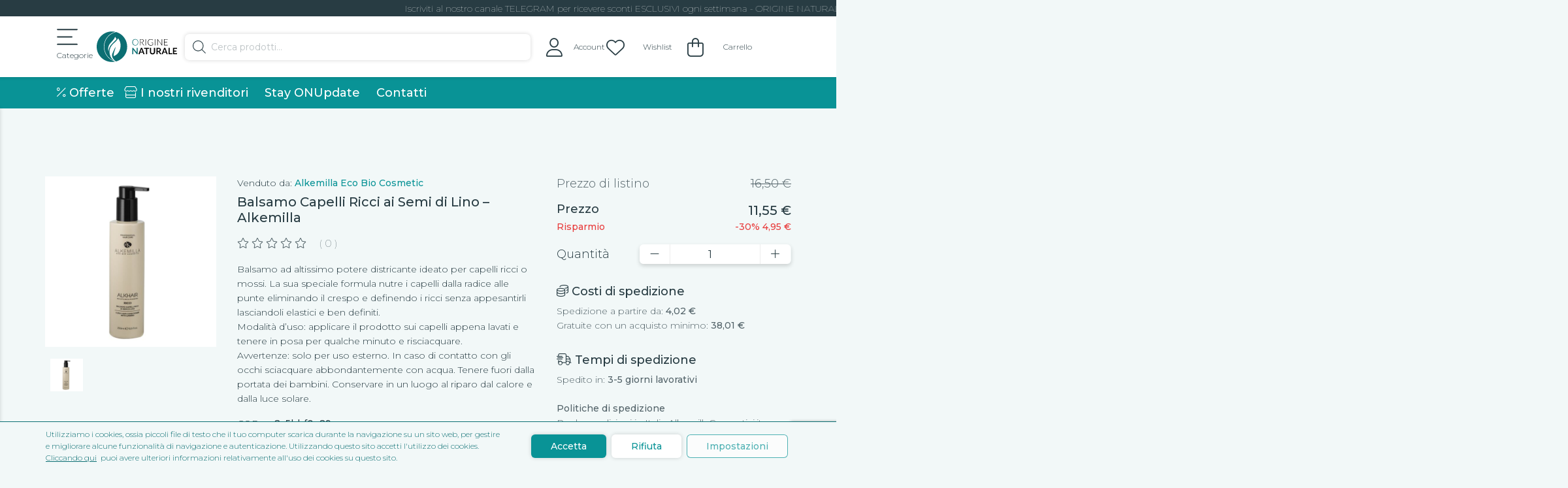

--- FILE ---
content_type: text/html; charset=UTF-8
request_url: https://originenaturale.com/negozio/capelli/balsamo/balsamo-capelli-ricci-ai-semi-di-lino-alkemilla/
body_size: 57301
content:
<!doctype html>
<html lang="it-IT">
<head>
    <meta charset="utf-8">
    <meta http-equiv="x-ua-compatible" content="ie=edge">
    <meta name="viewport" content="width=device-width, initial-scale=1, shrink-to-fit=no">
    <link rel="apple-touch-icon" sizes="180x180" href="/apple-touch-icon.png">
    <link rel="icon" type="image/png" sizes="32x32" href="/favicon-32x32.png">
    <link rel="icon" type="image/png" sizes="16x16" href="/favicon-16x16.png">
    <link rel="manifest" href="/site.webmanifest">
    <link rel="mask-icon" href="/safari-pinned-tab.svg" color="#008085">
    <meta name="msapplication-TileColor" content="#ffffff">
    <meta name="theme-color" content="#ffffff">
    <script data-cfasync="false" data-no-defer="1" data-no-minify="1" data-no-optimize="1">var ewww_webp_supported=!1;function check_webp_feature(A,e){var w;e=void 0!==e?e:function(){},ewww_webp_supported?e(ewww_webp_supported):((w=new Image).onload=function(){ewww_webp_supported=0<w.width&&0<w.height,e&&e(ewww_webp_supported)},w.onerror=function(){e&&e(!1)},w.src="data:image/webp;base64,"+{alpha:"UklGRkoAAABXRUJQVlA4WAoAAAAQAAAAAAAAAAAAQUxQSAwAAAARBxAR/Q9ERP8DAABWUDggGAAAABQBAJ0BKgEAAQAAAP4AAA3AAP7mtQAAAA=="}[A])}check_webp_feature("alpha");</script><script data-cfasync="false" data-no-defer="1" data-no-minify="1" data-no-optimize="1">var Arrive=function(c,w){"use strict";if(c.MutationObserver&&"undefined"!=typeof HTMLElement){var r,a=0,u=(r=HTMLElement.prototype.matches||HTMLElement.prototype.webkitMatchesSelector||HTMLElement.prototype.mozMatchesSelector||HTMLElement.prototype.msMatchesSelector,{matchesSelector:function(e,t){return e instanceof HTMLElement&&r.call(e,t)},addMethod:function(e,t,r){var a=e[t];e[t]=function(){return r.length==arguments.length?r.apply(this,arguments):"function"==typeof a?a.apply(this,arguments):void 0}},callCallbacks:function(e,t){t&&t.options.onceOnly&&1==t.firedElems.length&&(e=[e[0]]);for(var r,a=0;r=e[a];a++)r&&r.callback&&r.callback.call(r.elem,r.elem);t&&t.options.onceOnly&&1==t.firedElems.length&&t.me.unbindEventWithSelectorAndCallback.call(t.target,t.selector,t.callback)},checkChildNodesRecursively:function(e,t,r,a){for(var i,n=0;i=e[n];n++)r(i,t,a)&&a.push({callback:t.callback,elem:i}),0<i.childNodes.length&&u.checkChildNodesRecursively(i.childNodes,t,r,a)},mergeArrays:function(e,t){var r,a={};for(r in e)e.hasOwnProperty(r)&&(a[r]=e[r]);for(r in t)t.hasOwnProperty(r)&&(a[r]=t[r]);return a},toElementsArray:function(e){return e=void 0!==e&&("number"!=typeof e.length||e===c)?[e]:e}}),e=(l.prototype.addEvent=function(e,t,r,a){a={target:e,selector:t,options:r,callback:a,firedElems:[]};return this._beforeAdding&&this._beforeAdding(a),this._eventsBucket.push(a),a},l.prototype.removeEvent=function(e){for(var t,r=this._eventsBucket.length-1;t=this._eventsBucket[r];r--)e(t)&&(this._beforeRemoving&&this._beforeRemoving(t),(t=this._eventsBucket.splice(r,1))&&t.length&&(t[0].callback=null))},l.prototype.beforeAdding=function(e){this._beforeAdding=e},l.prototype.beforeRemoving=function(e){this._beforeRemoving=e},l),t=function(i,n){var o=new e,l=this,s={fireOnAttributesModification:!1};return o.beforeAdding(function(t){var e=t.target;e!==c.document&&e!==c||(e=document.getElementsByTagName("html")[0]);var r=new MutationObserver(function(e){n.call(this,e,t)}),a=i(t.options);r.observe(e,a),t.observer=r,t.me=l}),o.beforeRemoving(function(e){e.observer.disconnect()}),this.bindEvent=function(e,t,r){t=u.mergeArrays(s,t);for(var a=u.toElementsArray(this),i=0;i<a.length;i++)o.addEvent(a[i],e,t,r)},this.unbindEvent=function(){var r=u.toElementsArray(this);o.removeEvent(function(e){for(var t=0;t<r.length;t++)if(this===w||e.target===r[t])return!0;return!1})},this.unbindEventWithSelectorOrCallback=function(r){var a=u.toElementsArray(this),i=r,e="function"==typeof r?function(e){for(var t=0;t<a.length;t++)if((this===w||e.target===a[t])&&e.callback===i)return!0;return!1}:function(e){for(var t=0;t<a.length;t++)if((this===w||e.target===a[t])&&e.selector===r)return!0;return!1};o.removeEvent(e)},this.unbindEventWithSelectorAndCallback=function(r,a){var i=u.toElementsArray(this);o.removeEvent(function(e){for(var t=0;t<i.length;t++)if((this===w||e.target===i[t])&&e.selector===r&&e.callback===a)return!0;return!1})},this},i=new function(){var s={fireOnAttributesModification:!1,onceOnly:!1,existing:!1};function n(e,t,r){return!(!u.matchesSelector(e,t.selector)||(e._id===w&&(e._id=a++),-1!=t.firedElems.indexOf(e._id)))&&(t.firedElems.push(e._id),!0)}var c=(i=new t(function(e){var t={attributes:!1,childList:!0,subtree:!0};return e.fireOnAttributesModification&&(t.attributes=!0),t},function(e,i){e.forEach(function(e){var t=e.addedNodes,r=e.target,a=[];null!==t&&0<t.length?u.checkChildNodesRecursively(t,i,n,a):"attributes"===e.type&&n(r,i)&&a.push({callback:i.callback,elem:r}),u.callCallbacks(a,i)})})).bindEvent;return i.bindEvent=function(e,t,r){t=void 0===r?(r=t,s):u.mergeArrays(s,t);var a=u.toElementsArray(this);if(t.existing){for(var i=[],n=0;n<a.length;n++)for(var o=a[n].querySelectorAll(e),l=0;l<o.length;l++)i.push({callback:r,elem:o[l]});if(t.onceOnly&&i.length)return r.call(i[0].elem,i[0].elem);setTimeout(u.callCallbacks,1,i)}c.call(this,e,t,r)},i},o=new function(){var a={};function i(e,t){return u.matchesSelector(e,t.selector)}var n=(o=new t(function(){return{childList:!0,subtree:!0}},function(e,r){e.forEach(function(e){var t=e.removedNodes,e=[];null!==t&&0<t.length&&u.checkChildNodesRecursively(t,r,i,e),u.callCallbacks(e,r)})})).bindEvent;return o.bindEvent=function(e,t,r){t=void 0===r?(r=t,a):u.mergeArrays(a,t),n.call(this,e,t,r)},o};d(HTMLElement.prototype),d(NodeList.prototype),d(HTMLCollection.prototype),d(HTMLDocument.prototype),d(Window.prototype);var n={};return s(i,n,"unbindAllArrive"),s(o,n,"unbindAllLeave"),n}function l(){this._eventsBucket=[],this._beforeAdding=null,this._beforeRemoving=null}function s(e,t,r){u.addMethod(t,r,e.unbindEvent),u.addMethod(t,r,e.unbindEventWithSelectorOrCallback),u.addMethod(t,r,e.unbindEventWithSelectorAndCallback)}function d(e){e.arrive=i.bindEvent,s(i,e,"unbindArrive"),e.leave=o.bindEvent,s(o,e,"unbindLeave")}}(window,void 0),ewww_webp_supported=!1;function check_webp_feature(e,t){var r;ewww_webp_supported?t(ewww_webp_supported):((r=new Image).onload=function(){ewww_webp_supported=0<r.width&&0<r.height,t(ewww_webp_supported)},r.onerror=function(){t(!1)},r.src="data:image/webp;base64,"+{alpha:"UklGRkoAAABXRUJQVlA4WAoAAAAQAAAAAAAAAAAAQUxQSAwAAAARBxAR/Q9ERP8DAABWUDggGAAAABQBAJ0BKgEAAQAAAP4AAA3AAP7mtQAAAA==",animation:"UklGRlIAAABXRUJQVlA4WAoAAAASAAAAAAAAAAAAQU5JTQYAAAD/////AABBTk1GJgAAAAAAAAAAAAAAAAAAAGQAAABWUDhMDQAAAC8AAAAQBxAREYiI/gcA"}[e])}function ewwwLoadImages(e){if(e){for(var t=document.querySelectorAll(".batch-image img, .image-wrapper a, .ngg-pro-masonry-item a, .ngg-galleria-offscreen-seo-wrapper a"),r=0,a=t.length;r<a;r++)ewwwAttr(t[r],"data-src",t[r].getAttribute("data-webp")),ewwwAttr(t[r],"data-thumbnail",t[r].getAttribute("data-webp-thumbnail"));for(var i=document.querySelectorAll("div.woocommerce-product-gallery__image"),r=0,a=i.length;r<a;r++)ewwwAttr(i[r],"data-thumb",i[r].getAttribute("data-webp-thumb"))}for(var n=document.querySelectorAll("video"),r=0,a=n.length;r<a;r++)ewwwAttr(n[r],"poster",e?n[r].getAttribute("data-poster-webp"):n[r].getAttribute("data-poster-image"));for(var o,l=document.querySelectorAll("img.ewww_webp_lazy_load"),r=0,a=l.length;r<a;r++)e&&(ewwwAttr(l[r],"data-lazy-srcset",l[r].getAttribute("data-lazy-srcset-webp")),ewwwAttr(l[r],"data-srcset",l[r].getAttribute("data-srcset-webp")),ewwwAttr(l[r],"data-lazy-src",l[r].getAttribute("data-lazy-src-webp")),ewwwAttr(l[r],"data-src",l[r].getAttribute("data-src-webp")),ewwwAttr(l[r],"data-orig-file",l[r].getAttribute("data-webp-orig-file")),ewwwAttr(l[r],"data-medium-file",l[r].getAttribute("data-webp-medium-file")),ewwwAttr(l[r],"data-large-file",l[r].getAttribute("data-webp-large-file")),null!=(o=l[r].getAttribute("srcset"))&&!1!==o&&o.includes("R0lGOD")&&ewwwAttr(l[r],"src",l[r].getAttribute("data-lazy-src-webp"))),l[r].className=l[r].className.replace(/\bewww_webp_lazy_load\b/,"");for(var s=document.querySelectorAll(".ewww_webp"),r=0,a=s.length;r<a;r++)e?(ewwwAttr(s[r],"srcset",s[r].getAttribute("data-srcset-webp")),ewwwAttr(s[r],"src",s[r].getAttribute("data-src-webp")),ewwwAttr(s[r],"data-orig-file",s[r].getAttribute("data-webp-orig-file")),ewwwAttr(s[r],"data-medium-file",s[r].getAttribute("data-webp-medium-file")),ewwwAttr(s[r],"data-large-file",s[r].getAttribute("data-webp-large-file")),ewwwAttr(s[r],"data-large_image",s[r].getAttribute("data-webp-large_image")),ewwwAttr(s[r],"data-src",s[r].getAttribute("data-webp-src"))):(ewwwAttr(s[r],"srcset",s[r].getAttribute("data-srcset-img")),ewwwAttr(s[r],"src",s[r].getAttribute("data-src-img"))),s[r].className=s[r].className.replace(/\bewww_webp\b/,"ewww_webp_loaded");window.jQuery&&jQuery.fn.isotope&&jQuery.fn.imagesLoaded&&(jQuery(".fusion-posts-container-infinite").imagesLoaded(function(){jQuery(".fusion-posts-container-infinite").hasClass("isotope")&&jQuery(".fusion-posts-container-infinite").isotope()}),jQuery(".fusion-portfolio:not(.fusion-recent-works) .fusion-portfolio-wrapper").imagesLoaded(function(){jQuery(".fusion-portfolio:not(.fusion-recent-works) .fusion-portfolio-wrapper").isotope()}))}function ewwwWebPInit(e){ewwwLoadImages(e),ewwwNggLoadGalleries(e),document.arrive(".ewww_webp",function(){ewwwLoadImages(e)}),document.arrive(".ewww_webp_lazy_load",function(){ewwwLoadImages(e)}),document.arrive("videos",function(){ewwwLoadImages(e)}),"loading"==document.readyState?document.addEventListener("DOMContentLoaded",ewwwJSONParserInit):("undefined"!=typeof galleries&&ewwwNggParseGalleries(e),ewwwWooParseVariations(e))}function ewwwAttr(e,t,r){null!=r&&!1!==r&&e.setAttribute(t,r)}function ewwwJSONParserInit(){"undefined"!=typeof galleries&&check_webp_feature("alpha",ewwwNggParseGalleries),check_webp_feature("alpha",ewwwWooParseVariations)}function ewwwWooParseVariations(e){if(e)for(var t=document.querySelectorAll("form.variations_form"),r=0,a=t.length;r<a;r++){var i=t[r].getAttribute("data-product_variations"),n=!1;try{for(var o in i=JSON.parse(i))void 0!==i[o]&&void 0!==i[o].image&&(void 0!==i[o].image.src_webp&&(i[o].image.src=i[o].image.src_webp,n=!0),void 0!==i[o].image.srcset_webp&&(i[o].image.srcset=i[o].image.srcset_webp,n=!0),void 0!==i[o].image.full_src_webp&&(i[o].image.full_src=i[o].image.full_src_webp,n=!0),void 0!==i[o].image.gallery_thumbnail_src_webp&&(i[o].image.gallery_thumbnail_src=i[o].image.gallery_thumbnail_src_webp,n=!0),void 0!==i[o].image.thumb_src_webp&&(i[o].image.thumb_src=i[o].image.thumb_src_webp,n=!0));n&&ewwwAttr(t[r],"data-product_variations",JSON.stringify(i))}catch(e){}}}function ewwwNggParseGalleries(e){if(e)for(var t in galleries){var r=galleries[t];galleries[t].images_list=ewwwNggParseImageList(r.images_list)}}function ewwwNggLoadGalleries(e){e&&document.addEventListener("ngg.galleria.themeadded",function(e,t){window.ngg_galleria._create_backup=window.ngg_galleria.create,window.ngg_galleria.create=function(e,t){var r=$(e).data("id");return galleries["gallery_"+r].images_list=ewwwNggParseImageList(galleries["gallery_"+r].images_list),window.ngg_galleria._create_backup(e,t)}})}function ewwwNggParseImageList(e){for(var t in e){var r=e[t];if(void 0!==r["image-webp"]&&(e[t].image=r["image-webp"],delete e[t]["image-webp"]),void 0!==r["thumb-webp"]&&(e[t].thumb=r["thumb-webp"],delete e[t]["thumb-webp"]),void 0!==r.full_image_webp&&(e[t].full_image=r.full_image_webp,delete e[t].full_image_webp),void 0!==r.srcsets)for(var a in r.srcsets)nggSrcset=r.srcsets[a],void 0!==r.srcsets[a+"-webp"]&&(e[t].srcsets[a]=r.srcsets[a+"-webp"],delete e[t].srcsets[a+"-webp"]);if(void 0!==r.full_srcsets)for(var i in r.full_srcsets)nggFSrcset=r.full_srcsets[i],void 0!==r.full_srcsets[i+"-webp"]&&(e[t].full_srcsets[i]=r.full_srcsets[i+"-webp"],delete e[t].full_srcsets[i+"-webp"])}return e}check_webp_feature("alpha",ewwwWebPInit);</script>				<script>document.documentElement.className = document.documentElement.className + ' yes-js js_active js'</script>
			<title>Balsamo Capelli Ricci ai  Semi di Lino &#8211; Alkemilla &#8211; Origine Naturale</title>
<meta name='robots' content='max-image-preview:large, max-snippet:-1, max-video-preview:-1' />

<!-- Google Tag Manager for WordPress by gtm4wp.com -->
<script data-cfasync="false" data-pagespeed-no-defer>
	var gtm4wp_datalayer_name = "dataLayer";
	var dataLayer = dataLayer || [];
	const gtm4wp_use_sku_instead = false;
	const gtm4wp_currency = 'EUR';
	const gtm4wp_product_per_impression = 15;
	const gtm4wp_clear_ecommerce = false;
</script>
<!-- End Google Tag Manager for WordPress by gtm4wp.com --><link rel="canonical" href="https://originenaturale.com/negozio/origine-naturale/balsamo-capelli-ricci-ai-semi-di-lino-alkemilla/">
<meta name="description" content="Balsamo ad altissimo potere districante ideato per capelli ricci o mossi. La sua speciale formula nutre i capelli dalla radice alle punte eliminando il crespo e">
<meta property="og:title" content="Balsamo Capelli Ricci ai  Semi di Lino &#8211; Alkemilla &#8211; Origine Naturale">
<meta property="og:type" content="product">
<meta property="og:image" content="https://originenaturale.com/wp-content/uploads/2025/02/balsamo-capelli-ricci-ai-semi-di-lino-alkemilla.jpg">
<meta property="og:image:width" content="1000">
<meta property="og:image:height" content="1000">
<meta property="og:image:alt" content="balsamo-capelli-ricci-ai-semi-di-lino-alkemilla">
<meta property="og:description" content="Balsamo ad altissimo potere districante ideato per capelli ricci o mossi. La sua speciale formula nutre i capelli dalla radice alle punte eliminando il crespo e">
<meta property="og:url" content="https://originenaturale.com/negozio/origine-naturale/balsamo-capelli-ricci-ai-semi-di-lino-alkemilla/">
<meta property="og:locale" content="it_IT">
<meta property="og:site_name" content="Origine Naturale">
<meta property="article:published_time" content="2025-02-25T12:00:47+01:00">
<meta property="article:modified_time" content="2026-01-07T06:00:32+01:00">
<meta property="og:updated_time" content="2026-01-07T06:00:32+01:00">
<meta property="product:price:amount" content="11.55">
<meta property="product:price:currency" content="EUR">
<meta property="og:price:standard_amount" content="16.5">
<meta property="og:availability" content="instock">
<meta property="og:type" content="product">
<meta name="twitter:card" content="summary_large_image">
<meta name="twitter:image" content="https://originenaturale.com/wp-content/uploads/2025/02/balsamo-capelli-ricci-ai-semi-di-lino-alkemilla.jpg">
<link rel="alternate" type="application/rss+xml" title="Origine Naturale &raquo; Balsamo Capelli Ricci ai  Semi di Lino &#8211; Alkemilla Feed dei commenti" href="https://originenaturale.com/negozio/origine-naturale/balsamo-capelli-ricci-ai-semi-di-lino-alkemilla/feed/" />
<script>
window._wpemojiSettings = {"baseUrl":"https:\/\/s.w.org\/images\/core\/emoji\/15.0.3\/72x72\/","ext":".png","svgUrl":"https:\/\/s.w.org\/images\/core\/emoji\/15.0.3\/svg\/","svgExt":".svg","source":{"concatemoji":"https:\/\/originenaturale.com\/wp-includes\/js\/wp-emoji-release.min.js?ver=6.5.5"}};
/*! This file is auto-generated */
!function(i,n){var o,s,e;function c(e){try{var t={supportTests:e,timestamp:(new Date).valueOf()};sessionStorage.setItem(o,JSON.stringify(t))}catch(e){}}function p(e,t,n){e.clearRect(0,0,e.canvas.width,e.canvas.height),e.fillText(t,0,0);var t=new Uint32Array(e.getImageData(0,0,e.canvas.width,e.canvas.height).data),r=(e.clearRect(0,0,e.canvas.width,e.canvas.height),e.fillText(n,0,0),new Uint32Array(e.getImageData(0,0,e.canvas.width,e.canvas.height).data));return t.every(function(e,t){return e===r[t]})}function u(e,t,n){switch(t){case"flag":return n(e,"\ud83c\udff3\ufe0f\u200d\u26a7\ufe0f","\ud83c\udff3\ufe0f\u200b\u26a7\ufe0f")?!1:!n(e,"\ud83c\uddfa\ud83c\uddf3","\ud83c\uddfa\u200b\ud83c\uddf3")&&!n(e,"\ud83c\udff4\udb40\udc67\udb40\udc62\udb40\udc65\udb40\udc6e\udb40\udc67\udb40\udc7f","\ud83c\udff4\u200b\udb40\udc67\u200b\udb40\udc62\u200b\udb40\udc65\u200b\udb40\udc6e\u200b\udb40\udc67\u200b\udb40\udc7f");case"emoji":return!n(e,"\ud83d\udc26\u200d\u2b1b","\ud83d\udc26\u200b\u2b1b")}return!1}function f(e,t,n){var r="undefined"!=typeof WorkerGlobalScope&&self instanceof WorkerGlobalScope?new OffscreenCanvas(300,150):i.createElement("canvas"),a=r.getContext("2d",{willReadFrequently:!0}),o=(a.textBaseline="top",a.font="600 32px Arial",{});return e.forEach(function(e){o[e]=t(a,e,n)}),o}function t(e){var t=i.createElement("script");t.src=e,t.defer=!0,i.head.appendChild(t)}"undefined"!=typeof Promise&&(o="wpEmojiSettingsSupports",s=["flag","emoji"],n.supports={everything:!0,everythingExceptFlag:!0},e=new Promise(function(e){i.addEventListener("DOMContentLoaded",e,{once:!0})}),new Promise(function(t){var n=function(){try{var e=JSON.parse(sessionStorage.getItem(o));if("object"==typeof e&&"number"==typeof e.timestamp&&(new Date).valueOf()<e.timestamp+604800&&"object"==typeof e.supportTests)return e.supportTests}catch(e){}return null}();if(!n){if("undefined"!=typeof Worker&&"undefined"!=typeof OffscreenCanvas&&"undefined"!=typeof URL&&URL.createObjectURL&&"undefined"!=typeof Blob)try{var e="postMessage("+f.toString()+"("+[JSON.stringify(s),u.toString(),p.toString()].join(",")+"));",r=new Blob([e],{type:"text/javascript"}),a=new Worker(URL.createObjectURL(r),{name:"wpTestEmojiSupports"});return void(a.onmessage=function(e){c(n=e.data),a.terminate(),t(n)})}catch(e){}c(n=f(s,u,p))}t(n)}).then(function(e){for(var t in e)n.supports[t]=e[t],n.supports.everything=n.supports.everything&&n.supports[t],"flag"!==t&&(n.supports.everythingExceptFlag=n.supports.everythingExceptFlag&&n.supports[t]);n.supports.everythingExceptFlag=n.supports.everythingExceptFlag&&!n.supports.flag,n.DOMReady=!1,n.readyCallback=function(){n.DOMReady=!0}}).then(function(){return e}).then(function(){var e;n.supports.everything||(n.readyCallback(),(e=n.source||{}).concatemoji?t(e.concatemoji):e.wpemoji&&e.twemoji&&(t(e.twemoji),t(e.wpemoji)))}))}((window,document),window._wpemojiSettings);
</script>
<link rel='stylesheet' id='dashicons-css' href='https://originenaturale.com/wp-includes/css/dashicons.min.css?ver=6.5.5' media='all' />
<style id='dashicons-inline-css'>
[data-font="Dashicons"]:before {font-family: 'Dashicons' !important;content: attr(data-icon) !important;speak: none !important;font-weight: normal !important;font-variant: normal !important;text-transform: none !important;line-height: 1 !important;font-style: normal !important;-webkit-font-smoothing: antialiased !important;-moz-osx-font-smoothing: grayscale !important;}
</style>
<link rel='stylesheet' id='dokan-fontawesome-css' href='https://originenaturale.com/wp-content/plugins/dokan-lite/assets/vendors/font-awesome/css/font-awesome.min.css?ver=3.11.3' media='all' />
<style id='wp-emoji-styles-inline-css'>

	img.wp-smiley, img.emoji {
		display: inline !important;
		border: none !important;
		box-shadow: none !important;
		height: 1em !important;
		width: 1em !important;
		margin: 0 0.07em !important;
		vertical-align: -0.1em !important;
		background: none !important;
		padding: 0 !important;
	}
</style>
<link rel='stylesheet' id='wp-block-library-css' href='https://originenaturale.com/wp-includes/css/dist/block-library/style.min.css?ver=6.5.5' media='all' />
<link rel='stylesheet' id='jquery-selectBox-css' href='https://originenaturale.com/wp-content/plugins/yith-woocommerce-wishlist/assets/css/jquery.selectBox.css?ver=1.2.0' media='all' />
<link rel='stylesheet' id='woocommerce_prettyPhoto_css-css' href='//originenaturale.com/wp-content/plugins/woocommerce/assets/css/prettyPhoto.css?ver=3.1.6' media='all' />
<link rel='stylesheet' id='yith-wcwl-main-css' href='https://originenaturale.com/wp-content/plugins/yith-woocommerce-wishlist/assets/css/style.css?ver=4.2.0' media='all' />
<style id='yith-wcwl-main-inline-css'>
 :root { --color-add-to-wishlist-background: #333333; --color-add-to-wishlist-text: #FFFFFF; --color-add-to-wishlist-border: #333333; --color-add-to-wishlist-background-hover: #333333; --color-add-to-wishlist-text-hover: #FFFFFF; --color-add-to-wishlist-border-hover: #333333; --rounded-corners-radius: 16px; --color-add-to-cart-background: #333333; --color-add-to-cart-text: #FFFFFF; --color-add-to-cart-border: #333333; --color-add-to-cart-background-hover: #4F4F4F; --color-add-to-cart-text-hover: #FFFFFF; --color-add-to-cart-border-hover: #4F4F4F; --add-to-cart-rounded-corners-radius: 16px; --color-button-style-1-background: #333333; --color-button-style-1-text: #FFFFFF; --color-button-style-1-border: #333333; --color-button-style-1-background-hover: #4F4F4F; --color-button-style-1-text-hover: #FFFFFF; --color-button-style-1-border-hover: #4F4F4F; --color-button-style-2-background: #333333; --color-button-style-2-text: #FFFFFF; --color-button-style-2-border: #333333; --color-button-style-2-background-hover: #4F4F4F; --color-button-style-2-text-hover: #FFFFFF; --color-button-style-2-border-hover: #4F4F4F; --color-wishlist-table-background: #FFFFFF; --color-wishlist-table-text: #6d6c6c; --color-wishlist-table-border: #FFFFFF; --color-headers-background: #F4F4F4; --color-share-button-color: #FFFFFF; --color-share-button-color-hover: #FFFFFF; --color-fb-button-background: #39599E; --color-fb-button-background-hover: #595A5A; --color-tw-button-background: #45AFE2; --color-tw-button-background-hover: #595A5A; --color-pr-button-background: #AB2E31; --color-pr-button-background-hover: #595A5A; --color-em-button-background: #FBB102; --color-em-button-background-hover: #595A5A; --color-wa-button-background: #00A901; --color-wa-button-background-hover: #595A5A; --feedback-duration: 3s } 
 :root { --color-add-to-wishlist-background: #333333; --color-add-to-wishlist-text: #FFFFFF; --color-add-to-wishlist-border: #333333; --color-add-to-wishlist-background-hover: #333333; --color-add-to-wishlist-text-hover: #FFFFFF; --color-add-to-wishlist-border-hover: #333333; --rounded-corners-radius: 16px; --color-add-to-cart-background: #333333; --color-add-to-cart-text: #FFFFFF; --color-add-to-cart-border: #333333; --color-add-to-cart-background-hover: #4F4F4F; --color-add-to-cart-text-hover: #FFFFFF; --color-add-to-cart-border-hover: #4F4F4F; --add-to-cart-rounded-corners-radius: 16px; --color-button-style-1-background: #333333; --color-button-style-1-text: #FFFFFF; --color-button-style-1-border: #333333; --color-button-style-1-background-hover: #4F4F4F; --color-button-style-1-text-hover: #FFFFFF; --color-button-style-1-border-hover: #4F4F4F; --color-button-style-2-background: #333333; --color-button-style-2-text: #FFFFFF; --color-button-style-2-border: #333333; --color-button-style-2-background-hover: #4F4F4F; --color-button-style-2-text-hover: #FFFFFF; --color-button-style-2-border-hover: #4F4F4F; --color-wishlist-table-background: #FFFFFF; --color-wishlist-table-text: #6d6c6c; --color-wishlist-table-border: #FFFFFF; --color-headers-background: #F4F4F4; --color-share-button-color: #FFFFFF; --color-share-button-color-hover: #FFFFFF; --color-fb-button-background: #39599E; --color-fb-button-background-hover: #595A5A; --color-tw-button-background: #45AFE2; --color-tw-button-background-hover: #595A5A; --color-pr-button-background: #AB2E31; --color-pr-button-background-hover: #595A5A; --color-em-button-background: #FBB102; --color-em-button-background-hover: #595A5A; --color-wa-button-background: #00A901; --color-wa-button-background-hover: #595A5A; --feedback-duration: 3s } 
</style>
<style id='global-styles-inline-css'>
body{--wp--preset--color--black: #000000;--wp--preset--color--cyan-bluish-gray: #abb8c3;--wp--preset--color--white: #ffffff;--wp--preset--color--pale-pink: #f78da7;--wp--preset--color--vivid-red: #cf2e2e;--wp--preset--color--luminous-vivid-orange: #ff6900;--wp--preset--color--luminous-vivid-amber: #fcb900;--wp--preset--color--light-green-cyan: #7bdcb5;--wp--preset--color--vivid-green-cyan: #00d084;--wp--preset--color--pale-cyan-blue: #8ed1fc;--wp--preset--color--vivid-cyan-blue: #0693e3;--wp--preset--color--vivid-purple: #9b51e0;--wp--preset--gradient--vivid-cyan-blue-to-vivid-purple: linear-gradient(135deg,rgba(6,147,227,1) 0%,rgb(155,81,224) 100%);--wp--preset--gradient--light-green-cyan-to-vivid-green-cyan: linear-gradient(135deg,rgb(122,220,180) 0%,rgb(0,208,130) 100%);--wp--preset--gradient--luminous-vivid-amber-to-luminous-vivid-orange: linear-gradient(135deg,rgba(252,185,0,1) 0%,rgba(255,105,0,1) 100%);--wp--preset--gradient--luminous-vivid-orange-to-vivid-red: linear-gradient(135deg,rgba(255,105,0,1) 0%,rgb(207,46,46) 100%);--wp--preset--gradient--very-light-gray-to-cyan-bluish-gray: linear-gradient(135deg,rgb(238,238,238) 0%,rgb(169,184,195) 100%);--wp--preset--gradient--cool-to-warm-spectrum: linear-gradient(135deg,rgb(74,234,220) 0%,rgb(151,120,209) 20%,rgb(207,42,186) 40%,rgb(238,44,130) 60%,rgb(251,105,98) 80%,rgb(254,248,76) 100%);--wp--preset--gradient--blush-light-purple: linear-gradient(135deg,rgb(255,206,236) 0%,rgb(152,150,240) 100%);--wp--preset--gradient--blush-bordeaux: linear-gradient(135deg,rgb(254,205,165) 0%,rgb(254,45,45) 50%,rgb(107,0,62) 100%);--wp--preset--gradient--luminous-dusk: linear-gradient(135deg,rgb(255,203,112) 0%,rgb(199,81,192) 50%,rgb(65,88,208) 100%);--wp--preset--gradient--pale-ocean: linear-gradient(135deg,rgb(255,245,203) 0%,rgb(182,227,212) 50%,rgb(51,167,181) 100%);--wp--preset--gradient--electric-grass: linear-gradient(135deg,rgb(202,248,128) 0%,rgb(113,206,126) 100%);--wp--preset--gradient--midnight: linear-gradient(135deg,rgb(2,3,129) 0%,rgb(40,116,252) 100%);--wp--preset--font-size--small: 13px;--wp--preset--font-size--medium: 20px;--wp--preset--font-size--large: 36px;--wp--preset--font-size--x-large: 42px;--wp--preset--spacing--20: 0.44rem;--wp--preset--spacing--30: 0.67rem;--wp--preset--spacing--40: 1rem;--wp--preset--spacing--50: 1.5rem;--wp--preset--spacing--60: 2.25rem;--wp--preset--spacing--70: 3.38rem;--wp--preset--spacing--80: 5.06rem;--wp--preset--shadow--natural: 6px 6px 9px rgba(0, 0, 0, 0.2);--wp--preset--shadow--deep: 12px 12px 50px rgba(0, 0, 0, 0.4);--wp--preset--shadow--sharp: 6px 6px 0px rgba(0, 0, 0, 0.2);--wp--preset--shadow--outlined: 6px 6px 0px -3px rgba(255, 255, 255, 1), 6px 6px rgba(0, 0, 0, 1);--wp--preset--shadow--crisp: 6px 6px 0px rgba(0, 0, 0, 1);}body { margin: 0; }.wp-site-blocks > .alignleft { float: left; margin-right: 2em; }.wp-site-blocks > .alignright { float: right; margin-left: 2em; }.wp-site-blocks > .aligncenter { justify-content: center; margin-left: auto; margin-right: auto; }:where(.is-layout-flex){gap: 0.5em;}:where(.is-layout-grid){gap: 0.5em;}body .is-layout-flow > .alignleft{float: left;margin-inline-start: 0;margin-inline-end: 2em;}body .is-layout-flow > .alignright{float: right;margin-inline-start: 2em;margin-inline-end: 0;}body .is-layout-flow > .aligncenter{margin-left: auto !important;margin-right: auto !important;}body .is-layout-constrained > .alignleft{float: left;margin-inline-start: 0;margin-inline-end: 2em;}body .is-layout-constrained > .alignright{float: right;margin-inline-start: 2em;margin-inline-end: 0;}body .is-layout-constrained > .aligncenter{margin-left: auto !important;margin-right: auto !important;}body .is-layout-constrained > :where(:not(.alignleft):not(.alignright):not(.alignfull)){margin-left: auto !important;margin-right: auto !important;}body .is-layout-flex{display: flex;}body .is-layout-flex{flex-wrap: wrap;align-items: center;}body .is-layout-flex > *{margin: 0;}body .is-layout-grid{display: grid;}body .is-layout-grid > *{margin: 0;}body{padding-top: 0px;padding-right: 0px;padding-bottom: 0px;padding-left: 0px;}a:where(:not(.wp-element-button)){text-decoration: underline;}.wp-element-button, .wp-block-button__link{background-color: #32373c;border-width: 0;color: #fff;font-family: inherit;font-size: inherit;line-height: inherit;padding: calc(0.667em + 2px) calc(1.333em + 2px);text-decoration: none;}.has-black-color{color: var(--wp--preset--color--black) !important;}.has-cyan-bluish-gray-color{color: var(--wp--preset--color--cyan-bluish-gray) !important;}.has-white-color{color: var(--wp--preset--color--white) !important;}.has-pale-pink-color{color: var(--wp--preset--color--pale-pink) !important;}.has-vivid-red-color{color: var(--wp--preset--color--vivid-red) !important;}.has-luminous-vivid-orange-color{color: var(--wp--preset--color--luminous-vivid-orange) !important;}.has-luminous-vivid-amber-color{color: var(--wp--preset--color--luminous-vivid-amber) !important;}.has-light-green-cyan-color{color: var(--wp--preset--color--light-green-cyan) !important;}.has-vivid-green-cyan-color{color: var(--wp--preset--color--vivid-green-cyan) !important;}.has-pale-cyan-blue-color{color: var(--wp--preset--color--pale-cyan-blue) !important;}.has-vivid-cyan-blue-color{color: var(--wp--preset--color--vivid-cyan-blue) !important;}.has-vivid-purple-color{color: var(--wp--preset--color--vivid-purple) !important;}.has-black-background-color{background-color: var(--wp--preset--color--black) !important;}.has-cyan-bluish-gray-background-color{background-color: var(--wp--preset--color--cyan-bluish-gray) !important;}.has-white-background-color{background-color: var(--wp--preset--color--white) !important;}.has-pale-pink-background-color{background-color: var(--wp--preset--color--pale-pink) !important;}.has-vivid-red-background-color{background-color: var(--wp--preset--color--vivid-red) !important;}.has-luminous-vivid-orange-background-color{background-color: var(--wp--preset--color--luminous-vivid-orange) !important;}.has-luminous-vivid-amber-background-color{background-color: var(--wp--preset--color--luminous-vivid-amber) !important;}.has-light-green-cyan-background-color{background-color: var(--wp--preset--color--light-green-cyan) !important;}.has-vivid-green-cyan-background-color{background-color: var(--wp--preset--color--vivid-green-cyan) !important;}.has-pale-cyan-blue-background-color{background-color: var(--wp--preset--color--pale-cyan-blue) !important;}.has-vivid-cyan-blue-background-color{background-color: var(--wp--preset--color--vivid-cyan-blue) !important;}.has-vivid-purple-background-color{background-color: var(--wp--preset--color--vivid-purple) !important;}.has-black-border-color{border-color: var(--wp--preset--color--black) !important;}.has-cyan-bluish-gray-border-color{border-color: var(--wp--preset--color--cyan-bluish-gray) !important;}.has-white-border-color{border-color: var(--wp--preset--color--white) !important;}.has-pale-pink-border-color{border-color: var(--wp--preset--color--pale-pink) !important;}.has-vivid-red-border-color{border-color: var(--wp--preset--color--vivid-red) !important;}.has-luminous-vivid-orange-border-color{border-color: var(--wp--preset--color--luminous-vivid-orange) !important;}.has-luminous-vivid-amber-border-color{border-color: var(--wp--preset--color--luminous-vivid-amber) !important;}.has-light-green-cyan-border-color{border-color: var(--wp--preset--color--light-green-cyan) !important;}.has-vivid-green-cyan-border-color{border-color: var(--wp--preset--color--vivid-green-cyan) !important;}.has-pale-cyan-blue-border-color{border-color: var(--wp--preset--color--pale-cyan-blue) !important;}.has-vivid-cyan-blue-border-color{border-color: var(--wp--preset--color--vivid-cyan-blue) !important;}.has-vivid-purple-border-color{border-color: var(--wp--preset--color--vivid-purple) !important;}.has-vivid-cyan-blue-to-vivid-purple-gradient-background{background: var(--wp--preset--gradient--vivid-cyan-blue-to-vivid-purple) !important;}.has-light-green-cyan-to-vivid-green-cyan-gradient-background{background: var(--wp--preset--gradient--light-green-cyan-to-vivid-green-cyan) !important;}.has-luminous-vivid-amber-to-luminous-vivid-orange-gradient-background{background: var(--wp--preset--gradient--luminous-vivid-amber-to-luminous-vivid-orange) !important;}.has-luminous-vivid-orange-to-vivid-red-gradient-background{background: var(--wp--preset--gradient--luminous-vivid-orange-to-vivid-red) !important;}.has-very-light-gray-to-cyan-bluish-gray-gradient-background{background: var(--wp--preset--gradient--very-light-gray-to-cyan-bluish-gray) !important;}.has-cool-to-warm-spectrum-gradient-background{background: var(--wp--preset--gradient--cool-to-warm-spectrum) !important;}.has-blush-light-purple-gradient-background{background: var(--wp--preset--gradient--blush-light-purple) !important;}.has-blush-bordeaux-gradient-background{background: var(--wp--preset--gradient--blush-bordeaux) !important;}.has-luminous-dusk-gradient-background{background: var(--wp--preset--gradient--luminous-dusk) !important;}.has-pale-ocean-gradient-background{background: var(--wp--preset--gradient--pale-ocean) !important;}.has-electric-grass-gradient-background{background: var(--wp--preset--gradient--electric-grass) !important;}.has-midnight-gradient-background{background: var(--wp--preset--gradient--midnight) !important;}.has-small-font-size{font-size: var(--wp--preset--font-size--small) !important;}.has-medium-font-size{font-size: var(--wp--preset--font-size--medium) !important;}.has-large-font-size{font-size: var(--wp--preset--font-size--large) !important;}.has-x-large-font-size{font-size: var(--wp--preset--font-size--x-large) !important;}
.wp-block-navigation a:where(:not(.wp-element-button)){color: inherit;}
:where(.wp-block-post-template.is-layout-flex){gap: 1.25em;}:where(.wp-block-post-template.is-layout-grid){gap: 1.25em;}
:where(.wp-block-columns.is-layout-flex){gap: 2em;}:where(.wp-block-columns.is-layout-grid){gap: 2em;}
.wp-block-pullquote{font-size: 1.5em;line-height: 1.6;}
</style>
<link rel='stylesheet' id='contact-form-7-css' href='https://originenaturale.com/wp-content/plugins/contact-form-7/includes/css/styles.css?ver=5.9.5' media='all' />
<link rel='stylesheet' id='cartbounty-css' href='https://originenaturale.com/wp-content/plugins/woo-save-abandoned-carts/public/css/cartbounty-public.css?ver=8.4' media='all' />
<link rel='stylesheet' id='woocommerce-layout-css' href='https://originenaturale.com/wp-content/plugins/woocommerce/assets/css/woocommerce-layout.css?ver=8.9.2' media='all' />
<link rel='stylesheet' id='woocommerce-smallscreen-css' href='https://originenaturale.com/wp-content/plugins/woocommerce/assets/css/woocommerce-smallscreen.css?ver=8.9.2' media='only screen and (max-width: 768px)' />
<link rel='stylesheet' id='woocommerce-general-css' href='https://originenaturale.com/wp-content/plugins/woocommerce/assets/css/woocommerce.css?ver=8.9.2' media='all' />
<style id='woocommerce-inline-inline-css'>
.woocommerce form .form-row .required { visibility: visible; }
</style>
<link rel='stylesheet' id='dokan-store-support-styles-css' href='https://originenaturale.com/wp-content/plugins/dokan-pro/modules/store-support/assets/css/style.css?ver=3.11.1' media='all' />
<link rel='stylesheet' id='woosb-frontend-css' href='https://originenaturale.com/wp-content/plugins/woo-product-bundle/assets/css/frontend.css?ver=8.1.7' media='all' />
<link rel='stylesheet' id='dgwt-wcas-style-css' href='https://originenaturale.com/wp-content/plugins/ajax-search-for-woocommerce-premium/assets/css/style.min.css?ver=1.28.0' media='all' />
<link rel='stylesheet' id='dokan-style-css' href='https://originenaturale.com/wp-content/plugins/dokan-lite/assets/css/style.css?ver=1748164718' media='all' />
<link rel='stylesheet' id='dokan-modal-css' href='https://originenaturale.com/wp-content/plugins/dokan-lite/assets/vendors/izimodal/iziModal.min.css?ver=1748164719' media='all' />
<link rel='stylesheet' id='dokan-select2-css-css' href='https://originenaturale.com/wp-content/plugins/dokan-lite/assets/vendors/select2/select2.css?ver=3.11.3' media='all' />
<link rel='stylesheet' id='woo_discount_pro_style-css' href='https://originenaturale.com/wp-content/plugins/woo-discount-rules-pro/Assets/Css/awdr_style.min.css?ver=2.6.5' media='all' />
<link rel='stylesheet' id='app/0-css' href='https://originenaturale.com/wp-content/themes/originenaturale/public/css/app.9b50af.css' media='all' />
<link rel='stylesheet' id='cwginstock_frontend_css-css' href='https://originenaturale.com/wp-content/plugins/back-in-stock-notifier-for-woocommerce/assets/css/frontend.min.css?ver=5.7.8' media='' />
<link rel='stylesheet' id='cwginstock_bootstrap-css' href='https://originenaturale.com/wp-content/plugins/back-in-stock-notifier-for-woocommerce/assets/css/bootstrap.min.css?ver=5.7.8' media='' />
<link rel='stylesheet' id='moove_gdpr_frontend-css' href='https://originenaturale.com/wp-content/plugins/gdpr-cookie-compliance/dist/styles/gdpr-main-nf.css?ver=4.15.7' media='all' />
<style id='moove_gdpr_frontend-inline-css'>
				#moove_gdpr_cookie_modal .moove-gdpr-modal-content .moove-gdpr-tab-main h3.tab-title, 
				#moove_gdpr_cookie_modal .moove-gdpr-modal-content .moove-gdpr-tab-main span.tab-title,
				#moove_gdpr_cookie_modal .moove-gdpr-modal-content .moove-gdpr-modal-left-content #moove-gdpr-menu li a, 
				#moove_gdpr_cookie_modal .moove-gdpr-modal-content .moove-gdpr-modal-left-content #moove-gdpr-menu li button,
				#moove_gdpr_cookie_modal .moove-gdpr-modal-content .moove-gdpr-modal-left-content .moove-gdpr-branding-cnt a,
				#moove_gdpr_cookie_modal .moove-gdpr-modal-content .moove-gdpr-modal-footer-content .moove-gdpr-button-holder a.mgbutton, 
				#moove_gdpr_cookie_modal .moove-gdpr-modal-content .moove-gdpr-modal-footer-content .moove-gdpr-button-holder button.mgbutton,
				#moove_gdpr_cookie_modal .cookie-switch .cookie-slider:after, 
				#moove_gdpr_cookie_modal .cookie-switch .slider:after, 
				#moove_gdpr_cookie_modal .switch .cookie-slider:after, 
				#moove_gdpr_cookie_modal .switch .slider:after,
				#moove_gdpr_cookie_info_bar .moove-gdpr-info-bar-container .moove-gdpr-info-bar-content p, 
				#moove_gdpr_cookie_info_bar .moove-gdpr-info-bar-container .moove-gdpr-info-bar-content p a,
				#moove_gdpr_cookie_info_bar .moove-gdpr-info-bar-container .moove-gdpr-info-bar-content a.mgbutton, 
				#moove_gdpr_cookie_info_bar .moove-gdpr-info-bar-container .moove-gdpr-info-bar-content button.mgbutton,
				#moove_gdpr_cookie_modal .moove-gdpr-modal-content .moove-gdpr-tab-main .moove-gdpr-tab-main-content h1, 
				#moove_gdpr_cookie_modal .moove-gdpr-modal-content .moove-gdpr-tab-main .moove-gdpr-tab-main-content h2, 
				#moove_gdpr_cookie_modal .moove-gdpr-modal-content .moove-gdpr-tab-main .moove-gdpr-tab-main-content h3, 
				#moove_gdpr_cookie_modal .moove-gdpr-modal-content .moove-gdpr-tab-main .moove-gdpr-tab-main-content h4, 
				#moove_gdpr_cookie_modal .moove-gdpr-modal-content .moove-gdpr-tab-main .moove-gdpr-tab-main-content h5, 
				#moove_gdpr_cookie_modal .moove-gdpr-modal-content .moove-gdpr-tab-main .moove-gdpr-tab-main-content h6,
				#moove_gdpr_cookie_modal .moove-gdpr-modal-content.moove_gdpr_modal_theme_v2 .moove-gdpr-modal-title .tab-title,
				#moove_gdpr_cookie_modal .moove-gdpr-modal-content.moove_gdpr_modal_theme_v2 .moove-gdpr-tab-main h3.tab-title, 
				#moove_gdpr_cookie_modal .moove-gdpr-modal-content.moove_gdpr_modal_theme_v2 .moove-gdpr-tab-main span.tab-title,
				#moove_gdpr_cookie_modal .moove-gdpr-modal-content.moove_gdpr_modal_theme_v2 .moove-gdpr-branding-cnt a {
				 	font-weight: inherit				}
			#moove_gdpr_cookie_modal,#moove_gdpr_cookie_info_bar,.gdpr_cookie_settings_shortcode_content{font-family:inherit}#moove_gdpr_save_popup_settings_button{background-color:#373737;color:#fff}#moove_gdpr_save_popup_settings_button:hover{background-color:#000}#moove_gdpr_cookie_info_bar .moove-gdpr-info-bar-container .moove-gdpr-info-bar-content a.mgbutton,#moove_gdpr_cookie_info_bar .moove-gdpr-info-bar-container .moove-gdpr-info-bar-content button.mgbutton{background-color:#099396}#moove_gdpr_cookie_modal .moove-gdpr-modal-content .moove-gdpr-modal-footer-content .moove-gdpr-button-holder a.mgbutton,#moove_gdpr_cookie_modal .moove-gdpr-modal-content .moove-gdpr-modal-footer-content .moove-gdpr-button-holder button.mgbutton,.gdpr_cookie_settings_shortcode_content .gdpr-shr-button.button-green{background-color:#099396;border-color:#099396}#moove_gdpr_cookie_modal .moove-gdpr-modal-content .moove-gdpr-modal-footer-content .moove-gdpr-button-holder a.mgbutton:hover,#moove_gdpr_cookie_modal .moove-gdpr-modal-content .moove-gdpr-modal-footer-content .moove-gdpr-button-holder button.mgbutton:hover,.gdpr_cookie_settings_shortcode_content .gdpr-shr-button.button-green:hover{background-color:#fff;color:#099396}#moove_gdpr_cookie_modal .moove-gdpr-modal-content .moove-gdpr-modal-close i,#moove_gdpr_cookie_modal .moove-gdpr-modal-content .moove-gdpr-modal-close span.gdpr-icon{background-color:#099396;border:1px solid #099396}#moove_gdpr_cookie_info_bar span.change-settings-button.focus-g,#moove_gdpr_cookie_info_bar span.change-settings-button:focus,#moove_gdpr_cookie_info_bar button.change-settings-button.focus-g,#moove_gdpr_cookie_info_bar button.change-settings-button:focus{-webkit-box-shadow:0 0 1px 3px #099396;-moz-box-shadow:0 0 1px 3px #099396;box-shadow:0 0 1px 3px #099396}#moove_gdpr_cookie_modal .moove-gdpr-modal-content .moove-gdpr-modal-close i:hover,#moove_gdpr_cookie_modal .moove-gdpr-modal-content .moove-gdpr-modal-close span.gdpr-icon:hover,#moove_gdpr_cookie_info_bar span[data-href]>u.change-settings-button{color:#099396}#moove_gdpr_cookie_modal .moove-gdpr-modal-content .moove-gdpr-modal-left-content #moove-gdpr-menu li.menu-item-selected a span.gdpr-icon,#moove_gdpr_cookie_modal .moove-gdpr-modal-content .moove-gdpr-modal-left-content #moove-gdpr-menu li.menu-item-selected button span.gdpr-icon{color:inherit}#moove_gdpr_cookie_modal .moove-gdpr-modal-content .moove-gdpr-modal-left-content #moove-gdpr-menu li a span.gdpr-icon,#moove_gdpr_cookie_modal .moove-gdpr-modal-content .moove-gdpr-modal-left-content #moove-gdpr-menu li button span.gdpr-icon{color:inherit}#moove_gdpr_cookie_modal .gdpr-acc-link{line-height:0;font-size:0;color:transparent;position:absolute}#moove_gdpr_cookie_modal .moove-gdpr-modal-content .moove-gdpr-modal-close:hover i,#moove_gdpr_cookie_modal .moove-gdpr-modal-content .moove-gdpr-modal-left-content #moove-gdpr-menu li a,#moove_gdpr_cookie_modal .moove-gdpr-modal-content .moove-gdpr-modal-left-content #moove-gdpr-menu li button,#moove_gdpr_cookie_modal .moove-gdpr-modal-content .moove-gdpr-modal-left-content #moove-gdpr-menu li button i,#moove_gdpr_cookie_modal .moove-gdpr-modal-content .moove-gdpr-modal-left-content #moove-gdpr-menu li a i,#moove_gdpr_cookie_modal .moove-gdpr-modal-content .moove-gdpr-tab-main .moove-gdpr-tab-main-content a:hover,#moove_gdpr_cookie_info_bar.moove-gdpr-dark-scheme .moove-gdpr-info-bar-container .moove-gdpr-info-bar-content a.mgbutton:hover,#moove_gdpr_cookie_info_bar.moove-gdpr-dark-scheme .moove-gdpr-info-bar-container .moove-gdpr-info-bar-content button.mgbutton:hover,#moove_gdpr_cookie_info_bar.moove-gdpr-dark-scheme .moove-gdpr-info-bar-container .moove-gdpr-info-bar-content a:hover,#moove_gdpr_cookie_info_bar.moove-gdpr-dark-scheme .moove-gdpr-info-bar-container .moove-gdpr-info-bar-content button:hover,#moove_gdpr_cookie_info_bar.moove-gdpr-dark-scheme .moove-gdpr-info-bar-container .moove-gdpr-info-bar-content span.change-settings-button:hover,#moove_gdpr_cookie_info_bar.moove-gdpr-dark-scheme .moove-gdpr-info-bar-container .moove-gdpr-info-bar-content button.change-settings-button:hover,#moove_gdpr_cookie_info_bar.moove-gdpr-dark-scheme .moove-gdpr-info-bar-container .moove-gdpr-info-bar-content u.change-settings-button:hover,#moove_gdpr_cookie_info_bar span[data-href]>u.change-settings-button,#moove_gdpr_cookie_info_bar.moove-gdpr-dark-scheme .moove-gdpr-info-bar-container .moove-gdpr-info-bar-content a.mgbutton.focus-g,#moove_gdpr_cookie_info_bar.moove-gdpr-dark-scheme .moove-gdpr-info-bar-container .moove-gdpr-info-bar-content button.mgbutton.focus-g,#moove_gdpr_cookie_info_bar.moove-gdpr-dark-scheme .moove-gdpr-info-bar-container .moove-gdpr-info-bar-content a.focus-g,#moove_gdpr_cookie_info_bar.moove-gdpr-dark-scheme .moove-gdpr-info-bar-container .moove-gdpr-info-bar-content button.focus-g,#moove_gdpr_cookie_info_bar.moove-gdpr-dark-scheme .moove-gdpr-info-bar-container .moove-gdpr-info-bar-content a.mgbutton:focus,#moove_gdpr_cookie_info_bar.moove-gdpr-dark-scheme .moove-gdpr-info-bar-container .moove-gdpr-info-bar-content button.mgbutton:focus,#moove_gdpr_cookie_info_bar.moove-gdpr-dark-scheme .moove-gdpr-info-bar-container .moove-gdpr-info-bar-content a:focus,#moove_gdpr_cookie_info_bar.moove-gdpr-dark-scheme .moove-gdpr-info-bar-container .moove-gdpr-info-bar-content button:focus,#moove_gdpr_cookie_info_bar.moove-gdpr-dark-scheme .moove-gdpr-info-bar-container .moove-gdpr-info-bar-content span.change-settings-button.focus-g,span.change-settings-button:focus,button.change-settings-button.focus-g,button.change-settings-button:focus,#moove_gdpr_cookie_info_bar.moove-gdpr-dark-scheme .moove-gdpr-info-bar-container .moove-gdpr-info-bar-content u.change-settings-button.focus-g,#moove_gdpr_cookie_info_bar.moove-gdpr-dark-scheme .moove-gdpr-info-bar-container .moove-gdpr-info-bar-content u.change-settings-button:focus{color:#099396}#moove_gdpr_cookie_modal.gdpr_lightbox-hide{display:none}
</style>
<script src="https://originenaturale.com/wp-includes/js/jquery/jquery.min.js?ver=3.7.1" id="jquery-core-js"></script>
<script src="https://originenaturale.com/wp-includes/js/jquery/jquery-migrate.min.js?ver=3.4.1" id="jquery-migrate-js"></script>
<script src="https://originenaturale.com/wp-content/plugins/dokan-lite/assets/vendors/izimodal/iziModal.min.js?ver=3.11.3" id="dokan-modal-js"></script>
<script id="dokan-i18n-jed-js-extra">
var dokan = {"ajaxurl":"https:\/\/originenaturale.com\/wp-admin\/admin-ajax.php","nonce":"8c3d9dcb8c","ajax_loader":"https:\/\/originenaturale.com\/wp-content\/plugins\/dokan-lite\/assets\/images\/ajax-loader.gif","seller":{"available":"Disponibile","notAvailable":"Non disponibile"},"delete_confirm":"Sei sicuro?","wrong_message":"Qualcosa \u00e8 andato storto. Riprova.","vendor_percentage":"100","commission_type":"combine","rounding_precision":"6","mon_decimal_point":",","currency_format_num_decimals":"2","currency_format_symbol":"\u20ac","currency_format_decimal_sep":",","currency_format_thousand_sep":".","currency_format":"%v\u00a0%s","round_at_subtotal":"no","product_types":{"simple":"Semplice","variable":"Variabile","external":"Prodotto Esterno\/Affiliato","grouped":"Prodotto di Gruppo"},"loading_img":"https:\/\/originenaturale.com\/wp-content\/plugins\/dokan-lite\/assets\/images\/loading.gif","store_product_search_nonce":"a22b02ebe5","i18n_download_permission":"Are you sure you want to revoke access to this download?","i18n_download_access":"Could not grant access - the user may already have permission for this file or billing email is not set. Ensure the billing email is set, and the order has been saved.","maximum_tags_select_length":"-1","modal_header_color":"#F05025","i18n_location_name":"Please provide a location name!","i18n_location_state":"Please provide","i18n_country_name":"Please provide a country!","i18n_invalid":"Failed! Somthing went wrong","i18n_chat_message":"Facebook SDK is not found, or blocked by the browser. Can not initialize the chat.","i18n_sms_code":"Insert SMS code","i18n_gravater":"Upload a Photo","i18n_phone_number":"Insert Phone No.","dokan_pro_i18n":{"dokan":{"domain":"dokan","locale_data":{"dokan":{"":{"domain":"dokan","lang":"it_IT","plural_forms":"nplurals=2; plural=(n != 1);"}," Edit":["Modifica"]," See More":[" Vedi di Pi\u00f9"]," to ":[" a "],"\"{product_title}\" has been cancelled":["\"{product_title}\" \u00e8 stato annullato"],"- Select Filter -":["- Seleziona Filtro -"],"- select -":["- seleziona -"],"-- Change Status --":["\u2014 Cambia Stato \u2014"],"-- Select Price --":["\u2014 Seleziona Prezzo --"],"-- Select a pack --":["\u2014 Seleziona un pacchetto --"],"-- Select a package --":["\u2014 Seleziona un pacchetto --"],"--Select State--":["\u2014 Seleziona Stato --"],"<strong>Error!<\/strong> Remove product %s and continue checkout, this product\/vendor is not eligible to be paid with PayPal":["<strong>Errore!<\/strong> Rimuovi il prodotto %s e continua il pagamento, questo prodotto\/venditore non \u00e8 idoneo al pagamento con PayPal"],"Action":["Azione"],"Add Announcement":["Aggiungi Annuncio"],"Add New Announcement":["Aggiungi Nuovo Annuncio"],"Add New Staff":["Aggiungi Nuovo Staff"],"Add new Coupon":["Aggiungi nuovo Coupon"],"Add new staff":["Aggiungi nuovo staff"],"All":["Tutto"],"All Requests":["Tutte le Richieste"],"All Reviews":["Tutte le Recensioni"],"All Tickets":["Tutti i Ticket"],"Announcement":["Annuncio"],"Announcements":["Annunci"],"Approved":["Approvate"],"Approved (":["Approvate ("],"April":["Aprile"],"Are you sure to cancel the subscription?":["Sei sicuro di voler annullare l\u2019abbonamento?"],"August":["Agosto"],"Average Session Duration":["Durata Media della Sessione"],"Average gross sales amount":["Importo lordo medio delle vendite"],"Average net sales amount":["Importo netto medio delle vendite"],"Average rating of the product":["Valutazione media del prodotto"],"Balance":["Saldo"],"Balance Date":["Data Saldo"],"Best Selling":["Pi\u00f9 Venduti"],"Biography":["Biografia"],"CLOSED":["CHIUSO"],"Cancel":["Annulla"],"Change to:":["Cambia a:"],"Choose Subscription Pack":["Scegli Tipo Abbonamento"],"Close":["Chiudi"],"Close Ticket":["Chiudi Ticket"],"Close Topic":["Chiudi Argomento"],"Closed":["Chiuso"],"Closed Tickets":["Ticket Chiusi"],"Coupon amount":["Importo coupon"],"Coupons":["Coupon"],"Create staff":["Crea staff"],"Credit":["Avere"],"Customer":["Cliente"],"Customer Name":["Nome Cliente"],"Customer Name :":["Nome Cliente :"],"Customer name":["Nome cliente"],"Customer name: ":["Nome cliente: "],"Date":["Data"],"Day":["Giorno"],"Day(s)":["Giorno\/i"],"Days":["Giorni"],"Debit":["Dare"],"December":["Dicembre"],"Details":["Dettagli"],"Details: ":["Dettagli: "],"Earning":["Ricavo"],"Edit":["Modifica"],"Edit Topic":["Modifica Argomento"],"Email Address":["Indirizzo Email"],"Email address field is required.":["L\u2019indirizzo email \u00e8 obbligatorio."],"Enable Support":["Abilita Supporto"],"Export":["Esporta"],"Export All":["Esporta Tutto"],"Export all columns":["Esporta tutte le colonne"],"Export all products":["Esporta tutti i prodotti"],"External\/Affiliate":["Esterno\/Affiliato"],"External\/Affiliate product":["Prodotto Esterno\/Affiliato"],"Featured":["In Evidenza"],"February":["Febbraio"],"Filter":["Filtra"],"Filter by vendor":["Filtra per venditore"],"First Name":["Nome"],"First Name must be required":["Il Nome \u00e8 obbligatorio"],"First name for the user.":["Nome dell\u2019utente."],"Flatpickr calendar aria label for year\u0004Year":["Anno"],"Flatpickr calendar date range separator\u0004 to ":[" a "],"Flatpickr calender long month name\u0004November":["Novembre"],"For":["Per"],"Friday":["Venerd\u00ec"],"Get Support":["Ottieni Supporto"],"Go to Vacation":["Vai in Ferie"],"Gross sales amount":["Importo lordo vendite"],"Group Product":["Prodotto di Gruppo"],"In Stock":["In Magazzino"],"In Stock?":["In Magazzino?"],"In every":["Ogni"],"In every %d %s(s)":["Ogni %d %s\/i"],"In stock":["In magazzino"],"In stock?":["In magazzino?"],"January":["Gennaio"],"July":["Luglio"],"June":["Giugno"],"Last Name":["Cognome"],"Last Name must be required":["Il Cognome \u00e8 obbligatorio"],"Last Updated":["Ultimo Aggiornamento"],"Last Updated :":["Ultimo Aggiornamento :"],"Last Updated:":["Ultimo Aggiornamento:"],"Last name for the user.":["Cognome dell\u2019utente."],"Latest Announcement":["Ultimo Annuncio"],"March":["Marzo"],"Marketplace Coupons":["Coupon del Marketplace"],"May":["Maggio"],"Monday":["Luned\u00ec"],"Months":["Mesi"],"My Coupons":["I Miei Coupon"],"Name":["Nome"],"Name:":["Nome:"],"Net sales amount":["Importo netto vendite"],"No Result found!":["Nessun Risultato trovato!"],"No Results Found":["Nessun Risultato Trovato"],"No coupons found!":["Nessun coupon trovato!"],"No request found":["Nessuna richiesta trovata"],"No request found.":["Nessuna richiesta trovata."],"No requests found.":["Nessuna richiesta trovata."],"No tickets found!":["Nessun ticket trovato!"],"November":["Novembre"],"Now":["Ora"],"Number of Items Sold":["Numero di articoli Venduti"],"Number of Orders":["Numero di Ordini"],"Number of Products":["Numero di Prodotti"],"Number of items sold":["Numero di articoli venduti"],"Number of orders":["Numero di ordini"],"Number of products":["Numero di prodotti"],"Number of products to show":["Numero di prodotti da mostrare"],"October":["Ottobre"],"Online (%d)":["Pubblicati (%d)"],"Open Tickets":["Ticket Aperti"],"Order ID":["ID Ordine"],"Out of Stock":["Esauriti"],"Out of stock":["Esauriti"],"Overview":["Panoramica"],"Pending":["In Sospeso"],"Pending (":["In Sospeso ("],"Phone":["Telefono"],"Phone No":["N. Telefono"],"Phone Number":["Numero di Telefono"],"Phone:":["Telefono:"],"Post Type Singular Name\u0004Topic":["Argomento"],"Price":["Prezzo"],"Price :":["Prezzo :"],"Price: ":["Prezzo: "],"Product":["Prodotto"],"Product :":["Prodotto :"],"Product Name":["Nome Prodotto"],"Product has no warranty":["Il prodotto non ha garanzia"],"Product name":["Nome prodotto"],"Product name..":["Nome prodotto.."],"Product type":["Tipo prodotto"],"Products":["Prodotti"],"Products :":["Prodotti :"],"Publish":["Pubblica"],"Publish Products":["Pubblica Prodotti"],"Qty":["Q.t\u00e0"],"Refund amount":["Importo rimborso"],"Registered":["Registrato"],"Registered Date":["Data Registrazione"],"Reports":["Report"],"Request Warranty":["Richiedi Garanzia"],"Request a Warranty":["Richiedi una Garanzia"],"Reset":["Azzera"],"Reset All":["Azzera Tutto"],"Reset all":["Azzera tutto"],"Return Request":["Richiesta Reso"],"Returns & Refunds":["Resi & Rimborsi"],"Reviews":["Recensioni"],"Sales by day":["Vendite per giorno"],"Saturday":["Sabato"],"Search":["Cerca"],"Search Topic":["Cerca Argomento"],"Select Date Range":["Seleziona Intervallo Date"],"Select date":["Seleziona data"],"Seller Support Tickets":["Ticket Supporto Venditore"],"September":["Settembre"],"Shipping amount":["Importo spedizione"],"Show":["Mostra"],"Show support button in single product":["Mostra il tasto supporto nel singolo prodotto"],"Show support button in single product page.":["Mostra il tasto supporto nella pagina del singolo prodotto."],"Show support button in store":["Mostra il tasto supporto nel negozio"],"Simple":["Semplice"],"Single":["Singolo"],"Statement":["Rendiconto"],"Status":["Stato"],"Status :":["Stato :"],"Store Categories":["Categorie Negozio"],"Store Name":["Nome Negozio"],"Subscription":["Abbonamento"],"Subscription billing period.\u0004day":["giorno","%s giorni"],"Subscription billing period.\u0004year":["anno","%s anni"],"Subscription lengths. e.g. \"For 1 day...\"\u00041 day":["1 giorno"],"Subscription lengths. e.g. \"For 1 month...\"\u00041 month":["1 mese"],"Subscription lengths. e.g. \"For 1 week...\"\u00041 week":["1 settimana"],"Subscription lengths. e.g. \"For 1 year...\"\u00041 year":["1 anno"],"Sunday":["Domenica"],"Support":["Supporto"],"Support Button Label":["Etichetta Tasto Supporto"],"Support Button text":["Testo Tasto Supporto"],"Support Tickets":["Ticket di Supporto"],"Switch Plan":["Cambia Piano"],"This month's sales":["Vendite di questo mese"],"Thursday":["Gioved\u00ec"],"Ticket ID or Keyword":["ID Ticket o Parola chiave"],"Title":["Titolo"],"Title #":["Titolo #"],"Title :":["Titolo :"],"Title:":["Titolo:"],"Title: ":["Titolo: "],"To %1$s your subscription %2$s click here &rarr;":["Per %1$s il tuo abbonamento %2$s clicca qui &rarr;"],"Top Rated":["Pi\u00f9 Votati"],"Top earning":["Guadagni pi\u00f9 alti"],"Top selling":["I pi\u00f9 venduti"],"Topic":["Argomento"],"Trash":["Cestino"],"Trash (":["Cestino ("],"Trn Date":["Data Trn"],"Tuesday":["Marted\u00ec"],"Type":["Tipo"],"Type :":["Tipo :"],"Type: ":["Tipo: "],"Unlimited":["Illimitati"],"Unlimited days":["Giorni illimitati"],"Unlimited payments":["Pagamenti illimitati"],"Variable":["Variabile"],"Vendor":["Venditore"],"Vendor :":["Venditore :"],"Want to go vacation by closing our store publically":["Voglio andare in ferie chiudendo pubblicamente il negozio"],"Warranty Details":["Dettagli Garanzia"],"Wednesday":["Mercoled\u00ec"],"Year":["Anno"],"Year(s)":["Anno\/i"],"Years":["Anni"],"Yes":["S\u00ec"],"Yes, Delete":["S\u00ec, Elimina"],"Yes, Draft":["S\u00ec, Bozza"],"Yes, cancel it!":["S\u00ec, annullalo!"],"You are using <span>%1$s (%2$s trial)<\/span> package.":["Stai utilizzando il pacchetto <span>%1$s (%2$s prova)<\/span>."],"You are using <span>%s<\/span> package.":["Stai utilizzando il pacchetto <span>%s<\/span>."],"You can <a href=\"%s\" target=\"_blank\">login here<\/a> ":["Puoi <a href=\"%s\" target=\"_blank\">accedere qui<\/a> "],"You can add %d more product(s).":["Puoi aggiungere altri %d prodotti\/o."],"You can add <span>%1$s<\/span> product(s) for <span>%2$s<\/span> days.":["Puoi aggiungere <span>%1$s<\/span> prodotti\/o per <span>%2$s<\/span> giorni."],"You can add <span>%s<\/span> product(s) for <span> unlimited days<\/span> days.":["Puoi aggiungere <span>%s<\/span> prodotti\/o per giorni <span> illimitati<\/span>."],"You can add <span>%s<\/span> products":["Puoi aggiungere <span>%s<\/span> prodotti"],"You can add unlimited products":["Puoi aggiungere prodotti illimitati"],"You have a lifetime package.":["Hai un pacchetto a vita."],"Your Pack":["Il tuo Pacchetto"],"[Order #%s]":["[Ordine #%s]"],"cancel":["annullare"],"close topic":["chiudi argomento"],"closed":["chiuso"],"credit":["avere"],"day":["giorno"],"days":["giorni"],"month":["mese"],"months":["mesi"],"products":["prodotti"],"unknown":["sconosciuto"],"unlimited":["illimitati"],"year":["anno"],"years":["anni"],"0":["Modifica"],"1":[" Vedi di Pi\u00f9"],"2":[" a "],"3":["\"{product_title}\" \u00e8 stato annullato"],"4":["- Seleziona Filtro -"],"5":["- seleziona -"],"6":["\u2014 Cambia Stato \u2014"],"7":["\u2014 Seleziona Prezzo --"],"8":["\u2014 Seleziona un pacchetto --"],"9":["\u2014 Seleziona un pacchetto --"],"10":["\u2014 Seleziona Stato --"],"11":["<strong>Errore!<\/strong> Rimuovi il prodotto %s e continua il pagamento, questo prodotto\/venditore non \u00e8 idoneo al pagamento con PayPal"],"12":["Azione"],"13":["Aggiungi Annuncio"],"14":["Aggiungi Nuovo Annuncio"],"15":["Aggiungi Nuovo Staff"],"16":["Aggiungi nuovo Coupon"],"17":["Aggiungi nuovo staff"],"18":["Tutto"],"19":["Tutte le Richieste"],"20":["Tutte le Recensioni"],"21":["Tutti i Ticket"],"22":["Annuncio"],"23":["Annunci"],"24":["Approvate"],"25":["Approvate ("],"26":["Aprile"],"27":["Sei sicuro di voler annullare l\u2019abbonamento?"],"28":["Agosto"],"29":["Durata Media della Sessione"],"30":["Importo lordo medio delle vendite"],"31":["Importo netto medio delle vendite"],"32":["Valutazione media del prodotto"],"33":["Saldo"],"34":["Data Saldo"],"35":["Pi\u00f9 Venduti"],"36":["Biografia"],"37":["CHIUSO"],"38":["Annulla"],"39":["Cambia a:"],"40":["Scegli Tipo Abbonamento"],"41":["Chiudi"],"42":["Chiudi Ticket"],"43":["Chiudi Argomento"],"44":["Chiuso"],"45":["Ticket Chiusi"],"46":["Importo coupon"],"47":["Coupon"],"48":["Crea staff"],"49":["Avere"],"50":["Cliente"],"51":["Nome Cliente"],"52":["Nome Cliente :"],"53":["Nome cliente"],"54":["Nome cliente: "],"55":["Data"],"56":["Giorno"],"57":["Giorno\/i"],"58":["Giorni"],"59":["Dare"],"60":["Dicembre"],"61":["Dettagli"],"62":["Dettagli: "],"63":["Ricavo"],"64":["Modifica"],"65":["Modifica Argomento"],"66":["Indirizzo Email"],"67":["L\u2019indirizzo email \u00e8 obbligatorio."],"68":["Abilita Supporto"],"69":["Esporta"],"70":["Esporta Tutto"],"71":["Esporta tutte le colonne"],"72":["Esporta tutti i prodotti"],"73":["Esterno\/Affiliato"],"74":["Prodotto Esterno\/Affiliato"],"75":["In Evidenza"],"76":["Febbraio"],"77":["Filtra"],"78":["Filtra per venditore"],"79":["Nome"],"80":["Il Nome \u00e8 obbligatorio"],"81":["Nome dell\u2019utente."],"82":["Anno"],"83":[" a "],"84":["Novembre"],"85":["Per"],"86":["Venerd\u00ec"],"87":["Ottieni Supporto"],"88":["Vai in Ferie"],"89":["Importo lordo vendite"],"90":["Prodotto di Gruppo"],"91":["In Magazzino"],"92":["In Magazzino?"],"93":["Ogni"],"94":["Ogni %d %s\/i"],"95":["In magazzino"],"96":["In magazzino?"],"97":["Gennaio"],"98":["Luglio"],"99":["Giugno"],"100":["Cognome"],"101":["Il Cognome \u00e8 obbligatorio"],"102":["Ultimo Aggiornamento"],"103":["Ultimo Aggiornamento :"],"104":["Ultimo Aggiornamento:"],"105":["Cognome dell\u2019utente."],"106":["Ultimo Annuncio"],"107":["Marzo"],"108":["Coupon del Marketplace"],"109":["Maggio"],"110":["Luned\u00ec"],"111":["Mesi"],"112":["I Miei Coupon"],"113":["Nome"],"114":["Nome:"],"115":["Importo netto vendite"],"116":["Nessun Risultato trovato!"],"117":["Nessun Risultato Trovato"],"118":["Nessun coupon trovato!"],"119":["Nessuna richiesta trovata"],"120":["Nessuna richiesta trovata."],"121":["Nessuna richiesta trovata."],"122":["Nessun ticket trovato!"],"123":["Novembre"],"124":["Ora"],"125":["Numero di articoli Venduti"],"126":["Numero di Ordini"],"127":["Numero di Prodotti"],"128":["Numero di articoli venduti"],"129":["Numero di ordini"],"130":["Numero di prodotti"],"131":["Numero di prodotti da mostrare"],"132":["Ottobre"],"133":["Pubblicati (%d)"],"134":["Ticket Aperti"],"135":["ID Ordine"],"136":["Esauriti"],"137":["Esauriti"],"138":["Panoramica"],"139":["In Sospeso"],"140":["In Sospeso ("],"141":["Telefono"],"142":["N. Telefono"],"143":["Numero di Telefono"],"144":["Telefono:"],"145":["Argomento"],"146":["Prezzo"],"147":["Prezzo :"],"148":["Prezzo: "],"149":["Prodotto"],"150":["Prodotto :"],"151":["Nome Prodotto"],"152":["Il prodotto non ha garanzia"],"153":["Nome prodotto"],"154":["Nome prodotto.."],"155":["Tipo prodotto"],"156":["Prodotti"],"157":["Prodotti :"],"158":["Pubblica"],"159":["Pubblica Prodotti"],"160":["Q.t\u00e0"],"161":["Importo rimborso"],"162":["Registrato"],"163":["Data Registrazione"],"164":["Report"],"165":["Richiedi Garanzia"],"166":["Richiedi una Garanzia"],"167":["Azzera"],"168":["Azzera Tutto"],"169":["Azzera tutto"],"170":["Richiesta Reso"],"171":["Resi & Rimborsi"],"172":["Recensioni"],"173":["Vendite per giorno"],"174":["Sabato"],"175":["Cerca"],"176":["Cerca Argomento"],"177":["Seleziona Intervallo Date"],"178":["Seleziona data"],"179":["Ticket Supporto Venditore"],"180":["Settembre"],"181":["Importo spedizione"],"182":["Mostra"],"183":["Mostra il tasto supporto nel singolo prodotto"],"184":["Mostra il tasto supporto nella pagina del singolo prodotto."],"185":["Mostra il tasto supporto nel negozio"],"186":["Semplice"],"187":["Singolo"],"188":["Rendiconto"],"189":["Stato"],"190":["Stato :"],"191":["Categorie Negozio"],"192":["Nome Negozio"],"193":["Abbonamento"],"194":["giorno","%s giorni"],"195":["anno","%s anni"],"196":["1 giorno"],"197":["1 mese"],"198":["1 settimana"],"199":["1 anno"],"200":["Domenica"],"201":["Supporto"],"202":["Etichetta Tasto Supporto"],"203":["Testo Tasto Supporto"],"204":["Ticket di Supporto"],"205":["Cambia Piano"],"206":["Vendite di questo mese"],"207":["Gioved\u00ec"],"208":["ID Ticket o Parola chiave"],"209":["Titolo"],"210":["Titolo #"],"211":["Titolo :"],"212":["Titolo:"],"213":["Titolo: "],"214":["Per %1$s il tuo abbonamento %2$s clicca qui &rarr;"],"215":["Pi\u00f9 Votati"],"216":["Guadagni pi\u00f9 alti"],"217":["I pi\u00f9 venduti"],"218":["Argomento"],"219":["Cestino"],"220":["Cestino ("],"221":["Data Trn"],"222":["Marted\u00ec"],"223":["Tipo"],"224":["Tipo :"],"225":["Tipo: "],"226":["Illimitati"],"227":["Giorni illimitati"],"228":["Pagamenti illimitati"],"229":["Variabile"],"230":["Venditore"],"231":["Venditore :"],"232":["Voglio andare in ferie chiudendo pubblicamente il negozio"],"233":["Dettagli Garanzia"],"234":["Mercoled\u00ec"],"235":["Anno"],"236":["Anno\/i"],"237":["Anni"],"238":["S\u00ec"],"239":["S\u00ec, Elimina"],"240":["S\u00ec, Bozza"],"241":["S\u00ec, annullalo!"],"242":["Stai utilizzando il pacchetto <span>%1$s (%2$s prova)<\/span>."],"243":["Stai utilizzando il pacchetto <span>%s<\/span>."],"244":["Puoi <a href=\"%s\" target=\"_blank\">accedere qui<\/a> "],"245":["Puoi aggiungere altri %d prodotti\/o."],"246":["Puoi aggiungere <span>%1$s<\/span> prodotti\/o per <span>%2$s<\/span> giorni."],"247":["Puoi aggiungere <span>%s<\/span> prodotti\/o per giorni <span> illimitati<\/span>."],"248":["Puoi aggiungere <span>%s<\/span> prodotti"],"249":["Puoi aggiungere prodotti illimitati"],"250":["Hai un pacchetto a vita."],"251":["Il tuo Pacchetto"],"252":["[Ordine #%s]"],"253":["annullare"],"254":["chiudi argomento"],"255":["chiuso"],"256":["avere"],"257":["giorno"],"258":["giorni"],"259":["mese"],"260":["mesi"],"261":["prodotti"],"262":["sconosciuto"],"263":["illimitati"],"264":["anno"],"265":["anni"]}}}},"i18n_choose_featured_img":"Carica immagine in evidenza","i18n_choose_file":"Scegli un file","i18n_choose_gallery":"Aggiungere Immagini alla Galleria del prodotto","i18n_choose_featured_img_btn_text":"Imposta immagine in evidenza","i18n_choose_file_btn_text":"Inserisci l'URL del file","i18n_choose_gallery_btn_text":"Aggiungi alla galleria","duplicates_attribute_messg":"Sorry, this attribute option already exists, Try a different one.","variation_unset_warning":"Attenzione! Questo prodotto non avr\u00e0 alcuna variante se questa opzione non viene selezionata.","new_attribute_prompt":"Inserisci un nome per il nuovo attributo:","remove_attribute":"Rimuovi questo attributo?","dokan_placeholder_img_src":"https:\/\/originenaturale.com\/wp-content\/uploads\/woocommerce-placeholder-300x300.png","add_variation_nonce":"afb20f4838","link_variation_nonce":"1134079c6f","delete_variations_nonce":"a187a12c8f","load_variations_nonce":"4d66b65f06","save_variations_nonce":"aa55e8aa77","bulk_edit_variations_nonce":"159d6dc656","i18n_link_all_variations":"Are you sure you want to link all variations? This will create a new variation for each and every possible combination of variation attributes (max 50 per run).","i18n_enter_a_value":"Inserisci un valore","i18n_enter_menu_order":"Variation menu order (determines position in the list of variations)","i18n_enter_a_value_fixed_or_percent":"Inserisci un valore (fisso o percentuale)","i18n_delete_all_variations":"Sei sicuro di voler eliminare tutte le variazioni? Non potrai tornare indietro.","i18n_last_warning":"Ultimo avvertimento, sei sicuro?","i18n_choose_image":"Scegli un\\'immagine","i18n_set_image":"Imposta l\\'immagine della variante","i18n_variation_added":"variante aggiunta","i18n_variations_added":"varianti aggiunte","i18n_no_variations_added":"Nessuna variante aggiunta","i18n_remove_variation":"Sei sicuro di voler rimuovere questa variante?","i18n_scheduled_sale_start":"Sale start date (YYYY-MM-DD format or leave blank)","i18n_scheduled_sale_end":"Sale end date (YYYY-MM-DD format or leave blank)","i18n_edited_variations":"Salvare le modifiche prima di cambiare pagina?","i18n_variation_count_single":"%qty% variazione","i18n_variation_count_plural":"%qty% variazioni","i18n_no_result_found":"Nessun risultato trovato","i18n_sales_price_error":"Si prega di inserire un valore inferiore al prezzo normale!","i18n_decimal_error":"Inserisci un punto decimale (,) senza mille separatori.","i18n_mon_decimal_error":"Inserisci un punto decimale monetario (,) senza mille separatori e simboli di valuta.","i18n_country_iso_error":"Inserisci il codice del paese con due lettere maiuscole.","i18n_sale_less_than_regular_error":"Inserisci un valore inferiore al prezzo normale.","i18n_delete_product_notice":"Questo prodotto ha prodotto vendite e pu\u00f2 essere collegato a ordini esistenti. Sei sicuro di voler cancellare?","i18n_remove_personal_data_notice":"Questa azione non pu\u00f2 essere annullata. Sei sicuro di voler cancellare i dati personali dagli ordini selezionati?","decimal_point":",","variations_per_page":"10","store_banner_dimension":{"width":1920,"height":1080,"flex-width":true,"flex-height":true},"selectAndCrop":"Seleziona e taglia","chooseImage":"Scegli un'immagine","product_title_required":"Il nome del prodotto \u00e8 obbligatorio","product_category_required":"La categoria del prodotto \u00e8 obbligatoria","product_created_response":"Product created successfully","search_products_nonce":"cc2ec57040","search_products_tags_nonce":"62165c7da5","search_customer_nonce":"f1ada1f5c1","i18n_matches_1":"Un risultato \u00e8 disponibile, premi invio per selezionarlo.","i18n_matches_n":"%qty% results are available, use up and down arrow keys to navigate.","i18n_no_matches":"Nessun risultato trovato","i18n_ajax_error":"Caricamento fallito","i18n_input_too_short_1":"Inserisci 1 o pi\u00f9 caratteri","i18n_input_too_short_n":"Inserisci %qty% o pi\u00f9 caratteri","i18n_input_too_long_1":"Elimina 1 carattere","i18n_input_too_long_n":"Elimina %qty% caratteri","i18n_selection_too_long_1":"Puoi selezionare solo 1 elemento","i18n_selection_too_long_n":"Puoi selezionare solo %qty% elementi","i18n_load_more":"Loading more results\u2026","i18n_searching":"Searching\u2026","i18n_calculating":"Calculating","i18n_ok_text":"OK","i18n_cancel_text":"Annulla","i18n_attribute_label":"Attribute Name","i18n_date_format":"j F Y","dokan_banner_added_alert_msg":"Are you sure? You have uploaded banner but didn't click the Update Settings button!","update_settings":"Aggiorna impostazioni","search_downloadable_products_nonce":"0e9015b3a5","search_downloadable_products_placeholder":"Please enter 3 or more characters","product_vendors_can_create_tags":"off","product_inline_edit_nonce":"e8a9f5e537","is_vendor_enabled":"","not_enable_message":"Error! Your account is not enabled for selling, please contact the admin","all_categories":"All Categories","rest":{"root":"https:\/\/originenaturale.com\/wp-json\/","nonce":"0e982feace","version":"dokan\/v1"},"api":null,"libs":[],"routeComponents":{"default":null},"routes":[],"urls":{"assetsUrl":"https:\/\/originenaturale.com\/wp-content\/plugins\/dokan-lite\/assets"}};
</script>
<script src="https://originenaturale.com/wp-content/plugins/dokan-lite/assets/vendors/i18n/jed.js?ver=3.11.3" id="dokan-i18n-jed-js"></script>
<script src="https://originenaturale.com/wp-content/plugins/dokan-lite/assets/vendors/sweetalert2/sweetalert2.all.min.js?ver=1748164719" id="dokan-sweetalert2-js"></script>
<script src="https://originenaturale.com/wp-includes/js/dist/vendor/moment.min.js?ver=2.29.4" id="moment-js"></script>
<script id="moment-js-after">
moment.updateLocale( 'it_IT', {"months":["Gennaio","Febbraio","Marzo","Aprile","Maggio","Giugno","Luglio","Agosto","Settembre","Ottobre","Novembre","Dicembre"],"monthsShort":["Gen","Feb","Mar","Apr","Mag","Giu","Lug","Ago","Set","Ott","Nov","Dic"],"weekdays":["domenica","luned\u00ec","marted\u00ec","mercoled\u00ec","gioved\u00ec","venerd\u00ec","sabato"],"weekdaysShort":["Dom","Lun","Mar","Mer","Gio","Ven","Sab"],"week":{"dow":1},"longDateFormat":{"LT":"H:i","LTS":null,"L":null,"LL":"j F Y","LLL":"j F Y G:i","LLLL":null}} );
</script>
<script id="dokan-util-helper-js-extra">
var dokan_helper = {"i18n_date_format":"j F Y","i18n_time_format":"H:i","week_starts_day":"1","reverse_withdrawal":{"enabled":false},"timepicker_locale":{"am":"am","pm":"pm","AM":"AM","PM":"PM","hr":"hr","hrs":"hrs","mins":"mins"},"daterange_picker_local":{"toLabel":"A","firstDay":1,"fromLabel":"Da","separator":" - ","weekLabel":"W","applyLabel":"Applica","cancelLabel":"Clear","customRangeLabel":"Custom","daysOfWeek":["Su","Mo","Tu","We","Th","Fr","Sa"],"monthNames":["January","February","March","April","May","June","July","August","September","October","November","December"]},"sweetalert_local":{"cancelButtonText":"Annulla","closeButtonText":"Chiudi","confirmButtonText":"OK","denyButtonText":"No","closeButtonAriaLabel":"Close this dialog"}};
</script>
<script src="https://originenaturale.com/wp-content/plugins/dokan-lite/assets/js/helper.js?ver=1748164719" id="dokan-util-helper-js"></script>
<script id="cartbounty-exit-intent-js-extra">
var cartbounty_ei = {"hours":"1","product_count":"0"};
</script>
<script src="https://originenaturale.com/wp-content/plugins/woo-save-abandoned-carts/public/js/cartbounty-public-exit-intent.js?ver=8.4" id="cartbounty-exit-intent-js"></script>
<script id="cartbounty-js-extra">
var cartbounty_co = {"save_custom_fields":"1","checkout_fields":"#email, #billing_email, #billing-country, #billing_country, #billing-first_name, #billing_first_name, #billing-last_name, #billing_last_name, #billing-company, #billing_company, #billing-address_1, #billing_address_1, #billing-address_2, #billing_address_2, #billing-city, #billing_city, #billing-state, #billing_state, #billing-postcode, #billing_postcode, #billing-phone, #billing_phone, #shipping-country, #shipping_country, #shipping-first_name, #shipping_first_name, #shipping-last_name, #shipping_last_name, #shipping-company, #shipping_company, #shipping-address_1, #shipping_address_1, #shipping-address_2, #shipping_address_2, #shipping-city, #shipping_city, #shipping-state, #shipping_state, #shipping-postcode, #shipping_postcode, #shipping-phone, #checkbox-control-1, #ship-to-different-address-checkbox, #checkbox-control-0, #createaccount, #checkbox-control-2, #order-notes textarea, #order_comments","custom_email_selectors":".cartbounty-custom-email-field, .login #username, .wpforms-container input[type=\"email\"], .sgpb-form input[type=\"email\"], .pum-container input[type=\"email\"], .nf-form-cont input[type=\"email\"], .wpcf7 input[type=\"email\"], .fluentform input[type=\"email\"], .sib_signup_form input[type=\"email\"], .mailpoet_form input[type=\"email\"], .tnp input[type=\"email\"], .om-element input[type=\"email\"], .om-holder input[type=\"email\"], .poptin-popup input[type=\"email\"], .gform_wrapper input[type=\"email\"], .paoc-popup input[type=\"email\"], .ays-pb-form input[type=\"email\"], .hustle-form input[type=\"email\"], .et_pb_section input[type=\"email\"], .brave_form_form input[type=\"email\"], .ppsPopupShell input[type=\"email\"], .xoo-el-container input[type=\"email\"], .xoo-el-container input[name=\"xoo-el-username\"]","custom_phone_selectors":".cartbounty-custom-phone-field, .wpforms-container input[type=\"tel\"], .sgpb-form input[type=\"tel\"], .nf-form-cont input[type=\"tel\"], .wpcf7 input[type=\"tel\"], .fluentform input[type=\"tel\"], .om-element input[type=\"tel\"], .om-holder input[type=\"tel\"], .poptin-popup input[type=\"tel\"], .gform_wrapper input[type=\"tel\"], .paoc-popup input[type=\"tel\"], .ays-pb-form input[type=\"tel\"], .hustle-form input[name=\"phone\"], .et_pb_section input[type=\"tel\"], .xoo-el-container input[type=\"tel\"]","consent_field":"","selector_timeout":"2000","email_validation":"^[^\\s@]+@[^\\s@]+\\.[^\\s@]{2,}$","phone_validation":"^[+0-9\\s]\\s?\\d[0-9\\s-.]{6,30}$","nonce":"173616e0d0","ajaxurl":"https:\/\/originenaturale.com\/wp-admin\/admin-ajax.php"};
</script>
<script src="https://originenaturale.com/wp-content/plugins/woo-save-abandoned-carts/public/js/cartbounty-public.js?ver=8.4" id="cartbounty-js"></script>
<script src="https://originenaturale.com/wp-content/plugins/woocommerce/assets/js/jquery-blockui/jquery.blockUI.min.js?ver=3.11.1" id="jquery-blockui-js" data-wp-strategy="defer"></script>
<script id="wc-add-to-cart-js-extra">
var wc_add_to_cart_params = {"ajax_url":"\/wp-admin\/admin-ajax.php","wc_ajax_url":"\/?wc-ajax=%%endpoint%%","i18n_view_cart":"Visualizza carrello","cart_url":"https:\/\/originenaturale.com\/carrello\/","is_cart":"","cart_redirect_after_add":"no"};
</script>
<script src="https://originenaturale.com/wp-content/plugins/woocommerce/assets/js/frontend/add-to-cart.min.js?ver=8.9.2" id="wc-add-to-cart-js" defer data-wp-strategy="defer"></script>
<script id="wc-single-product-js-extra">
var wc_single_product_params = {"i18n_required_rating_text":"Seleziona una valutazione","review_rating_required":"yes","flexslider":{"rtl":false,"animation":"slide","smoothHeight":true,"directionNav":false,"controlNav":"thumbnails","slideshow":false,"animationSpeed":500,"animationLoop":false,"allowOneSlide":false},"zoom_enabled":"","zoom_options":[],"photoswipe_enabled":"","photoswipe_options":{"shareEl":false,"closeOnScroll":false,"history":false,"hideAnimationDuration":0,"showAnimationDuration":0},"flexslider_enabled":""};
</script>
<script src="https://originenaturale.com/wp-content/plugins/woocommerce/assets/js/frontend/single-product.min.js?ver=8.9.2" id="wc-single-product-js" defer data-wp-strategy="defer"></script>
<script src="https://originenaturale.com/wp-content/plugins/woocommerce/assets/js/js-cookie/js.cookie.min.js?ver=2.1.4-wc.8.9.2" id="js-cookie-js" defer data-wp-strategy="defer"></script>
<script id="woocommerce-js-extra">
var woocommerce_params = {"ajax_url":"\/wp-admin\/admin-ajax.php","wc_ajax_url":"\/?wc-ajax=%%endpoint%%"};
</script>
<script src="https://originenaturale.com/wp-content/plugins/woocommerce/assets/js/frontend/woocommerce.min.js?ver=8.9.2" id="woocommerce-js" defer data-wp-strategy="defer"></script>
<!--[if lt IE 8]>
<script src="https://originenaturale.com/wp-includes/js/json2.min.js?ver=2015-05-03" id="json2-js"></script>
<![endif]-->
<link rel="https://api.w.org/" href="https://originenaturale.com/wp-json/" /><link rel="alternate" type="application/json" href="https://originenaturale.com/wp-json/wp/v2/product/1427012" /><link rel="EditURI" type="application/rsd+xml" title="RSD" href="https://originenaturale.com/xmlrpc.php?rsd" />
<meta name="generator" content="WordPress 6.5.5" />
<meta name="generator" content="WooCommerce 8.9.2" />
<link rel='shortlink' href='https://originenaturale.com/?p=1427012' />
<link rel="alternate" type="application/json+oembed" href="https://originenaturale.com/wp-json/oembed/1.0/embed?url=https%3A%2F%2Foriginenaturale.com%2Fnegozio%2Forigine-naturale%2Fbalsamo-capelli-ricci-ai-semi-di-lino-alkemilla%2F" />
<link rel="alternate" type="text/xml+oembed" href="https://originenaturale.com/wp-json/oembed/1.0/embed?url=https%3A%2F%2Foriginenaturale.com%2Fnegozio%2Forigine-naturale%2Fbalsamo-capelli-ricci-ai-semi-di-lino-alkemilla%2F&#038;format=xml" />
                <script type="application/javascript">
                    (function ($) {
                        $(document).ready(function ($) {
                            var currency_string = '€';
                            var $form = jQuery('form.cart').first();
                            /**
                             * Strikeout for option title
                             * */
                            $('.product-addon .amount').each(function(){
                                var $targets = $(this);
                                $lock = $targets.attr('data-lock');
                                if($lock === undefined || $lock === null){
                                    $lock = false;
                                }
                                if($lock == false){
                                    var price = newText = $(this).text().replace(currency_string, '');
                                    if(price != '' && price != "-"){
                                        var option = {
                                            custom_price: price,
                                            original_price: price
                                        };
                                        $targets.attr('data-lock', true);
                                        $.AdvanceWooDiscountRules.getDynamicDiscountPriceFromCartForm($form, $targets, option);
                                    }
                                }
                            });

                            $(document.body).on( "advanced_woo_discount_rules_on_get_response_for_dynamic_discount", function ( e, response, target, options ) {
                                if(response.success == true){
                                    var price_html = ''
                                    if(response.data !== undefined){
                                        if(response.data.initial_price_html !== undefined && response.data.discounted_price_html !== undefined){
                                            price_html += '<del>'+response.data.initial_price_html+'</del>';
                                            price_html += ' <ins>'+response.data.discounted_price_html+'</ins>';
                                            target.html(price_html);
                                        }
                                    }
                                }
                                target.attr('data-lock', false);
                            });

                            /**
                             * Strikeout for option values and subtotal
                             * */
                            $form.on('updated_addons', function () {
                                setTimeout(function () {
                                    $('.product-addon-totals .amount').each(function(){
                                        var $targets = $(this);
                                        $lock = $targets.attr('data-lock');
                                        if($lock === undefined || $lock === null){
                                            $lock = false;
                                        }
                                        if($lock == false){
                                            var price = newText = $(this).text().replace(currency_string, '');
                                            if(price != '' && price != "-"){
                                                var option = {
                                                    custom_price: price,
                                                    original_price: price
                                                };
                                                $targets.attr('data-lock', true);
                                                $.AdvanceWooDiscountRules.getDynamicDiscountPriceFromCartForm($form, $targets, option);
                                            }
                                        }
                                    });
                                }, 0);
                            });
                        });

                    })(jQuery);
                </script>
            
<!-- Google Tag Manager for WordPress by gtm4wp.com -->
<!-- GTM Container placement set to off -->
<script data-cfasync="false" data-pagespeed-no-defer>
	var dataLayer_content = {"pagePostType":"product","pagePostType2":"single-product","pagePostAuthor":"Michele Bommino","customerTotalOrders":0,"customerTotalOrderValue":0,"customerFirstName":"","customerLastName":"","customerBillingFirstName":"","customerBillingLastName":"","customerBillingCompany":"","customerBillingAddress1":"","customerBillingAddress2":"","customerBillingCity":"","customerBillingState":"","customerBillingPostcode":"","customerBillingCountry":"","customerBillingEmail":"","customerBillingEmailHash":"","customerBillingPhone":"","customerShippingFirstName":"","customerShippingLastName":"","customerShippingCompany":"","customerShippingAddress1":"","customerShippingAddress2":"","customerShippingCity":"","customerShippingState":"","customerShippingPostcode":"","customerShippingCountry":"","cartContent":{"totals":{"applied_coupons":[],"discount_total":0,"subtotal":0,"total":0},"items":[]},"productRatingCounts":[],"productAverageRating":0,"productReviewCount":0,"productType":"simple","productIsVariable":0};
	dataLayer.push( dataLayer_content );
</script>
<script data-cfasync="false" data-pagespeed-no-defer>
	console.warn && console.warn("[GTM4WP] Google Tag Manager container code placement set to OFF !!!");
	console.warn && console.warn("[GTM4WP] Data layer codes are active but GTM container must be loaded using custom coding !!!");
</script>
<!-- End Google Tag Manager for WordPress by gtm4wp.com -->		<style>
			.dgwt-wcas-ico-magnifier,.dgwt-wcas-ico-magnifier-handler{max-width:20px}.dgwt-wcas-search-wrapp .dgwt-wcas-sf-wrapp input[type=search].dgwt-wcas-search-input,.dgwt-wcas-search-wrapp .dgwt-wcas-sf-wrapp input[type=search].dgwt-wcas-search-input:hover,.dgwt-wcas-search-wrapp .dgwt-wcas-sf-wrapp input[type=search].dgwt-wcas-search-input:focus{background-color:#fff;color:#283c43;border-color:#fff}.dgwt-wcas-sf-wrapp input[type=search].dgwt-wcas-search-input::placeholder{color:#283c43;opacity:.3}.dgwt-wcas-sf-wrapp input[type=search].dgwt-wcas-search-input::-webkit-input-placeholder{color:#283c43;opacity:.3}.dgwt-wcas-sf-wrapp input[type=search].dgwt-wcas-search-input:-moz-placeholder{color:#283c43;opacity:.3}.dgwt-wcas-sf-wrapp input[type=search].dgwt-wcas-search-input::-moz-placeholder{color:#283c43;opacity:.3}.dgwt-wcas-sf-wrapp input[type=search].dgwt-wcas-search-input:-ms-input-placeholder{color:#283c43}.dgwt-wcas-no-submit.dgwt-wcas-search-wrapp .dgwt-wcas-ico-magnifier path,.dgwt-wcas-search-wrapp .dgwt-wcas-close path{fill:#283c43}.dgwt-wcas-loader-circular-path{stroke:#283c43}.dgwt-wcas-preloader{opacity:.6}.dgwt-wcas-suggestions-wrapp,.dgwt-wcas-details-wrapp{background-color:#fff}.dgwt-wcas-suggestion-selected{background-color:#008085}.dgwt-wcas-suggestions-wrapp *,.dgwt-wcas-details-wrapp *,.dgwt-wcas-sd,.dgwt-wcas-suggestion *{color:#008085}.dgwt-wcas-st strong,.dgwt-wcas-sd strong{color:#008085}.dgwt-wcas-suggestions-wrapp,.dgwt-wcas-details-wrapp,.dgwt-wcas-suggestion,.dgwt-wcas-datails-title,.dgwt-wcas-details-more-products{border-color:#fff!important}		</style>
			<noscript><style>.woocommerce-product-gallery{ opacity: 1 !important; }</style></noscript>
	<script src="https://cdn.brevo.com/js/sdk-loader.js" async></script><script>window.Brevo = window.Brevo || [];
                        Brevo.push([
                            "init",
                        {
                            client_key:"i6vr2oi28izkzxvex33pkqnp",email_id : "",},]);</script><noscript><style>.lazyload[data-src]{display:none !important;}</style></noscript><style>.lazyload{background-image:none !important;}.lazyload:before{background-image:none !important;}</style><style>.wp-block-gallery.is-cropped .blocks-gallery-item picture{height:100%;width:100%;}</style>
                <meta name="facebook-domain-verification" content="5b30o5idvf1c8hjlvu9hxphigqca1y" />
<!-- Google Tag Manager -->
<script>(function(w,d,s,l,i){w[l]=w[l]||[];w[l].push({'gtm.start':
new Date().getTime(),event:'gtm.js'});var f=d.getElementsByTagName(s)[0],
j=d.createElement(s),dl=l!='dataLayer'?'&l='+l:'';j.async=true;j.src=
'https://www.googletagmanager.com/gtm.js?id='+i+dl;f.parentNode.insertBefore(j,f);
})(window,document,'script','dataLayer','GTM-M6TDW7H');</script>
<!-- End Google Tag Manager -->
    </head>
<body class="product-template-default single single-product postid-1427012 wp-embed-responsive theme-originenaturale woocommerce woocommerce-page woocommerce-no-js balsamo-capelli-ricci-ai-semi-di-lino-alkemilla dokan-theme-originenaturale">
<script data-cfasync="false" data-no-defer="1" data-no-minify="1" data-no-optimize="1">if(typeof ewww_webp_supported==="undefined"){var ewww_webp_supported=!1}if(ewww_webp_supported){document.body.classList.add("webp-support")}</script>


  
  <header class="banner container-fluid d-none d-md-block">
    <div class="pre-header row align-items-center">
        <div class="col px-0">
            <div class="message-container d-flex justify-content-between align-items-center">
                                    <marquee class="message-marquee" behavior="scroll" direction="left" loop="infinite"
                             onmouseover="this.stop();"
                             onmouseout="this.start();">
                        <p>Iscriviti al nostro canale TELEGRAM per ricevere sconti ESCLUSIVI ogni settimana - ORIGINE NATURALE: Promo e Sconti</p>
                    </marquee>
                            </div>
        </div>
    </div>
    <div class="top-menu row g-0 align-items-center">
        <div class="col-2 row g-0">
            <div class="vertical-menu col-4">
                <div class="icon">
                    <svg xmlns="http://www.w3.org/2000/svg"
                         xmlns:xlink="http://www.w3.org/1999/xlink" x="0px" y="0px"
                         viewBox="0 0 505 399.5" style="enable-background:new 0 0 505 399.5;" xml:space="preserve">
                <g id="Raggruppa_552" transform="translate(-37 -51)">
                    <path id="Rettangolo_2" class="st0"
                          d="M55.2,53.5h468.5c8.7,0,15.8,7.1,15.8,15.8l0,0c0,8.7-7.1,15.8-15.8,15.8H55.2 c-8.7,0-15.8-7.1-15.8-15.8l0,0C39.5,60.6,46.6,53.5,55.2,53.5z"/>
                    <path id="Rettangolo_2-2" class="st0"
                          d="M55.2,235h343.5c8.7,0,15.8,7.1,15.8,15.8l0,0c0,8.7-7.1,15.8-15.8,15.8H55.2 c-8.7,0-15.8-7.1-15.8-15.8l0,0C39.5,242.1,46.6,235,55.2,235z"/>
                    <path id="Rettangolo_2-3" class="st0"
                          d="M55.2,416.5h468.5c8.7,0,15.8,7.1,15.8,15.8l0,0c0,8.7-7.1,15.8-15.8,15.8H55.2 c-8.7,0-15.8-7.1-15.8-15.8l0,0C39.5,423.6,46.6,416.5,55.2,416.5z"/>
                </g>
            </svg>
                </div>
                <p>Categorie</p>
            </div>
            <div class="brand-container col-8">
                <a class="brand" href="https://originenaturale.com/">
                    <svg version="1.1" id="Livello_1" xmlns="http://www.w3.org/2000/svg"
                         xmlns:xlink="http://www.w3.org/1999/xlink" x="0px" y="0px"
                         viewBox="0 0 158 60" style="enable-background:new 0 0 158 60;" xml:space="preserve">
                        <g id="Raggruppa_1206" transform="translate(-228.045 -35)">
                            <g id="Raggruppa_1101">
                                <g id="Raggruppa_1100">
                                    <path id="Tracciato_220" class="st0" d="M309.8,56.3c0,0.9-0.1,1.8-0.4,2.6c-0.3,0.7-0.7,1.4-1.2,2s-1.2,1-1.9,1.3
				c-1.5,0.6-3.2,0.6-4.8,0c-0.7-0.3-1.3-0.7-1.9-1.3c-0.5-0.6-0.9-1.3-1.2-2c-0.6-1.7-0.6-3.5,0-5.2c0.3-0.7,0.7-1.4,1.2-2
				s1.2-1,1.9-1.3c0.8-0.3,1.6-0.5,2.4-0.4c0.8,0,1.6,0.1,2.4,0.4c0.7,0.3,1.3,0.7,1.9,1.3c0.5,0.6,0.9,1.3,1.2,2
				C309.7,54.5,309.8,55.4,309.8,56.3z M308.9,56.3c0-0.8-0.1-1.6-0.3-2.3c-0.2-0.6-0.6-1.2-1-1.7s-1-0.8-1.5-1.1
				c-0.6-0.3-1.3-0.4-2-0.4s-1.4,0.1-2,0.4c-0.6,0.3-1.1,0.6-1.6,1.1s-0.8,1.1-1,1.7c-0.2,0.7-0.4,1.5-0.3,2.3
				c0,0.8,0.1,1.6,0.3,2.3c0.2,0.6,0.6,1.2,1,1.7s1,0.9,1.6,1.1c1.3,0.5,2.7,0.5,4,0c0.6-0.2,1.1-0.6,1.5-1.1c0.5-0.5,0.8-1.1,1-1.7
				C308.8,57.8,308.9,57.1,308.9,56.3L308.9,56.3z"/>
                                    <path id="Tracciato_221" class="st1" d="M313.8,56.9v5.6H313V50.1h3.2c1.1-0.1,2.2,0.2,3.2,0.8c0.7,0.6,1.1,1.5,1,2.4
				c0,0.4-0.1,0.9-0.3,1.3c-0.2,0.4-0.4,0.7-0.7,1c-0.3,0.3-0.7,0.5-1.1,0.7c-0.5,0.2-1,0.3-1.5,0.4c0.1,0.1,0.3,0.2,0.4,0.3
				l4.2,5.3h-0.8c-0.1,0-0.2,0-0.3-0.1c-0.1,0-0.1-0.1-0.2-0.2l-3.9-5c-0.1-0.1-0.2-0.2-0.3-0.3c-0.2-0.1-0.4-0.1-0.5-0.1
				L313.8,56.9L313.8,56.9z M313.8,56.2h2.1c0.5,0,1-0.1,1.5-0.2c0.4-0.1,0.8-0.3,1.1-0.6c0.3-0.2,0.5-0.5,0.7-0.9s0.2-0.8,0.2-1.2
				c0.1-0.8-0.3-1.5-0.9-2c-0.7-0.5-1.6-0.7-2.5-0.6h-2.2L313.8,56.2L313.8,56.2z"/>
                                    <path id="Tracciato_222" class="st1" d="M324.9,62.4H324V50.1h0.9V62.4z"/>
                                    <path id="Tracciato_223" class="st1" d="M334.2,61.9c0.4,0,0.8,0,1.2-0.1c0.3,0,0.7-0.1,1-0.2c0.3-0.1,0.6-0.2,0.9-0.3
				s0.5-0.3,0.8-0.4v-3.3h-2.4c-0.1,0-0.2-0.1-0.2-0.2v-0.5h3.4v4.4c-0.3,0.2-0.6,0.4-0.9,0.6c-0.3,0.2-0.7,0.3-1.1,0.4
				c-0.4,0.1-0.8,0.2-1.2,0.3c-0.5,0.1-0.9,0.1-1.4,0.1c-0.8,0-1.7-0.1-2.4-0.4c-0.7-0.3-1.4-0.7-1.9-1.3c-0.6-0.6-1-1.2-1.2-2
				c-0.6-1.7-0.6-3.5,0-5.2c0.3-0.7,0.7-1.4,1.2-2s1.2-1,2-1.3s1.7-0.5,2.6-0.4c0.4,0,0.9,0,1.3,0.1s0.7,0.2,1.1,0.3
				c0.3,0.1,0.7,0.3,0.9,0.5c0.3,0.2,0.6,0.4,0.9,0.6l-0.2,0.4c0,0.1-0.1,0.1-0.2,0.1s-0.1,0-0.2,0c-0.1-0.1-0.3-0.2-0.4-0.3
				c-0.2-0.2-0.4-0.3-0.7-0.4c-0.3-0.1-0.7-0.3-1-0.4c-0.5-0.1-1-0.2-1.5-0.2c-0.7,0-1.5,0.1-2.2,0.4c-1.3,0.5-2.3,1.5-2.7,2.8
				c-0.5,1.5-0.5,3.1,0,4.6c0.2,0.7,0.6,1.3,1,1.8s1,0.9,1.6,1.1C332.8,61.8,333.5,61.9,334.2,61.9z"/>
                                    <path id="Tracciato_224" class="st1" d="M343.2,62.4h-0.9V50.1h0.9V62.4z"/>
                                    <path id="Tracciato_225" class="st1" d="M347.8,50.2c0,0,0.1,0.1,0.2,0.1l8,10.7c0-0.2,0-0.3,0-0.5V50.1h0.8v12.3h-0.4
				c-0.1,0-0.3-0.1-0.3-0.2l-8-10.7c0,0.2,0,0.3,0,0.5v10.4h-0.8V50.1h0.4C347.6,50.1,347.7,50.2,347.8,50.2z"/>
                                    <path id="Tracciato_226" class="st1"
                                          d="M367.7,50.1v0.7h-6.5v5h5.4v0.7h-5.4v5.1h6.5v0.7h-7.4V50.1H367.7z"/>
                                </g>
                                <g id="Raggruppa_1099">
                                    <path id="Tracciato_227" class="st0" d="M299.5,67.3c0.1,0,0.1,0,0.2,0.1c0.1,0,0.1,0.1,0.2,0.1c0.1,0.1,0.1,0.1,0.2,0.2l6.6,8.4
				c0-0.2,0-0.4-0.1-0.6v-8.2h2.1v12.6h-1.2c-0.2,0-0.3,0-0.5-0.1c-0.1-0.1-0.3-0.2-0.3-0.3l-6.6-8.4c0,0.2,0,0.4,0,0.6v8.2H298
				V67.3h1.2C299.4,67.3,299.4,67.3,299.5,67.3z"/>
                                    <path id="Tracciato_228" class="st1" d="M322.3,79.9h-1.8c-0.2,0-0.4-0.1-0.5-0.2s-0.2-0.2-0.3-0.4l-0.9-2.6h-5.2l-0.9,2.6
				c-0.1,0.2-0.2,0.3-0.3,0.4c-0.1,0.1-0.3,0.2-0.5,0.2H310l5-12.6h2.4L322.3,79.9z M314.1,75.1h4l-1.5-4.2
				c-0.1-0.2-0.2-0.4-0.2-0.7c-0.1-0.3-0.2-0.5-0.3-0.8c-0.1,0.3-0.2,0.6-0.3,0.8c-0.1,0.3-0.2,0.5-0.2,0.7L314.1,75.1z"/>
                                    <path id="Tracciato_229" class="st1"
                                          d="M331.2,67.3v1.9h-3.8v10.7h-2.3V69.2h-3.8v-1.9C321.3,67.3,331.2,67.3,331.2,67.3z"/>
                                    <path id="Tracciato_230" class="st1" d="M337.7,78c0.4,0,0.8-0.1,1.2-0.2c0.3-0.1,0.7-0.4,0.9-0.6c0.3-0.3,0.4-0.6,0.6-1
				c0.1-0.4,0.2-0.9,0.2-1.3v-7.5h2.3v7.5c0,0.7-0.1,1.4-0.3,2.1c-0.2,0.6-0.6,1.2-1,1.6c-0.5,0.5-1,0.8-1.6,1.1
				c-1.4,0.5-3,0.5-4.4,0c-0.6-0.2-1.2-0.6-1.6-1.1c-0.5-0.5-0.8-1-1-1.6c-0.2-0.7-0.4-1.4-0.3-2.1v-7.5h2.3v7.5
				c0,0.4,0.1,0.9,0.2,1.3s0.3,0.7,0.6,1c0.3,0.3,0.6,0.5,0.9,0.6C336.9,77.9,337.3,78,337.7,78z"/>
                                    <path id="Tracciato_231" class="st1" d="M347.8,75v4.9h-2.3V67.3h3.9c0.7,0,1.5,0.1,2.2,0.3c0.6,0.1,1.1,0.4,1.5,0.8
				c0.4,0.3,0.7,0.7,0.9,1.1c0.2,0.5,0.3,1,0.3,1.5c0,0.4-0.1,0.8-0.2,1.2c-0.1,0.4-0.3,0.7-0.5,1s-0.5,0.6-0.9,0.8
				c-0.4,0.2-0.8,0.4-1.2,0.6c0.3,0.2,0.6,0.4,0.8,0.7l3.2,4.6h-2.1c-0.2,0-0.4,0-0.5-0.1s-0.3-0.2-0.3-0.3l-2.7-4
				c-0.1-0.1-0.2-0.2-0.3-0.3c-0.2-0.1-0.4-0.1-0.5-0.1L347.8,75z M347.8,73.3h1.5c0.4,0,0.8-0.1,1.2-0.2c0.3-0.1,0.6-0.2,0.8-0.4
				c0.2-0.2,0.4-0.4,0.5-0.7c0.1-0.3,0.2-0.6,0.2-0.9c0-0.6-0.2-1.1-0.6-1.5c-0.6-0.4-1.2-0.6-1.9-0.5H348L347.8,73.3L347.8,73.3z"
                                    />
                                    <path id="Tracciato_232" class="st1" d="M367.8,79.9H366c-0.2,0-0.4-0.1-0.5-0.2s-0.2-0.2-0.3-0.4l-0.9-2.6h-5.2l-0.9,2.6
				c-0.1,0.2-0.2,0.3-0.3,0.4c-0.1,0.1-0.3,0.2-0.5,0.2h-1.8l5-12.6h2.4L367.8,79.9z M359.7,75.1h4l-1.5-4.2
				c-0.1-0.2-0.2-0.4-0.2-0.7c-0.1-0.3-0.2-0.5-0.3-0.8c-0.1,0.3-0.2,0.6-0.3,0.8c-0.1,0.3-0.2,0.5-0.2,0.7L359.7,75.1z"/>
                                    <path id="Tracciato_233" class="st1" d="M371.5,77.9h5.1v1.9h-7.4V67.2h2.3V77.9z"/>
                                    <path id="Tracciato_234" class="st1"
                                          d="M386,67.3v1.9h-5.6v3.5h4.4v1.8h-4.4V78h5.6v1.9h-7.9V67.3H386z"/>
                                </g>
                            </g>
                            <g id="Raggruppa_1102">
                                <path id="Tracciato_235" class="st0" d="M242.1,65c0-13.7,9.2-25.7,22.4-29.3c-2.1-0.5-4.2-0.7-6.4-0.7c-16.6,0-30,13.4-30.1,29.9
			c0,16.6,13.4,30,29.9,30.1c2.2,0,4.4-0.2,6.5-0.7C251.3,90.7,242.1,78.7,242.1,65z"/>
                                <path id="Tracciato_236" class="st0" d="M266.2,36.1c-16,3.5-26.1,19.3-22.6,35.3c2.2,9.9,9.3,18,18.8,21.5
			c-0.8-0.6-1.6-1.2-2.3-1.8c-7.8-7.2-10.4-21.2,0-31.4c3.6-3.5,7.8-6.5,10.1-11.3c9.3,11.8,4.6,30.9-8.7,35.1
			c-0.8-6.6,3.3-12.2,3.8-18.9c-2.2,4.7-4.3,8.9-6.2,13.2c-1.6,3.8-1,7.5,1.4,11c1.5,2.1,3.3,3.9,5.4,5.3h0.1
			c16-4.4,25.3-21,20.9-36.9C284.2,46.9,276.3,38.9,266.2,36.1L266.2,36.1z M264,53.4c-2.5,2.6-5.1,5-7.5,7.6
			c-3.2,3.7-5,8.4-5.1,13.2c-0.2-0.4-0.4-0.8-0.4-1.3c-1.2-5.9,0.4-10.9,4.4-15.4c3.3-3.7,6.9-7.1,8.9-12c0.3,0.4,0.4,0.5,0.5,0.6
			C267.4,50.8,267.9,49.3,264,53.4z"/>
                            </g>
                        </g>
</svg>

                </a>
            </div>
        </div>
        <div class="col-6 col-xxl-7">
            <div class="search-header">
                <section class="widget dgwt_wcas_ajax_search-2 woocommerce dgwt-wcas-widget"><div  class="dgwt-wcas-search-wrapp dgwt-wcas-is-detail-box dgwt-wcas-no-submit woocommerce dgwt-wcas-style-solaris js-dgwt-wcas-layout-classic dgwt-wcas-layout-classic js-dgwt-wcas-mobile-overlay-enabled">
		<form class="dgwt-wcas-search-form" role="search" action="https://originenaturale.com/" method="get">
		<div class="dgwt-wcas-sf-wrapp">
							<svg class="dgwt-wcas-ico-magnifier" xmlns="http://www.w3.org/2000/svg"
					 xmlns:xlink="http://www.w3.org/1999/xlink" x="0px" y="0px"
					 viewBox="0 0 51.539 51.361" xml:space="preserve">
		             <path 						 d="M51.539,49.356L37.247,35.065c3.273-3.74,5.272-8.623,5.272-13.983c0-11.742-9.518-21.26-21.26-21.26 S0,9.339,0,21.082s9.518,21.26,21.26,21.26c5.361,0,10.244-1.999,13.983-5.272l14.292,14.292L51.539,49.356z M2.835,21.082 c0-10.176,8.249-18.425,18.425-18.425s18.425,8.249,18.425,18.425S31.436,39.507,21.26,39.507S2.835,31.258,2.835,21.082z"/>
				</svg>
							<label class="screen-reader-text"
				   for="dgwt-wcas-search-input-1">Ricerca prodotti</label>

			<input id="dgwt-wcas-search-input-1"
				   type="search"
				   class="dgwt-wcas-search-input"
				   name="s"
				   value=""
				   placeholder="Cerca prodotti..."
				   autocomplete="off"
							/>
			<div class="dgwt-wcas-preloader"></div>

			<div class="dgwt-wcas-voice-search"></div>

			
			<input type="hidden" name="post_type" value="product"/>
			<input type="hidden" name="dgwt_wcas" value="1"/>

			
					</div>
	</form>
</div>
</section>            </div>
        </div>
        <div class="col-4 col-xxl-3 ">
            <div class="row g-0">
                
                
                    <a href="https://originenaturale.com/account/"
                       class="user-login col-4 row align-items-center">
                        <div class="icon col-5">
                            
                            <i class="fal fa-user"></i>
                        </div>
                        <p class="col-7">Account</p>
                    </a>
                
                <a href="https://originenaturale.com/wishlist/" class="wishlist col-4">
                    <div class="row align-items-center">
                        <div class="icon col-5">
                            <i class="fal fa-heart"></i>
                        </div>
                        <p class="col-7">Wishlist</p>
                    </div>
                </a>
                <a href="https://originenaturale.com/carrello/" class="shopping-cart col-6 d-block d-md-none">
  <div class="icon">
    <i class="fal fa-shopping-bag"></i>
    
  </div>
  <p>Carrello</p>
</a>

<a href="https://originenaturale.com/carrello/" class="shopping-cart col-4 d-none d-md-block">
  <div class="row align-items-center">
    <div class="icon col-5">
      <i class="fal fa-shopping-bag"></i>
      
    </div>
    <p class="col-7">Carrello</p>
  </div>
</a>


            </div>
        </div>
    </div>
    <div class="bottom-menu row">
        <div class="col-12 horizontal-menu">
            <nav class="nav-primary">
                                    <div class="menu-main-menu-container"><ul id="menu-main-menu" class="horizontal-nav"><li id="menu-item-363075" class="menu-item menu-item-type-post_type menu-item-object-page menu-item-363075"><a href="https://originenaturale.com/offerte/"><i class="fal fa-percentage"></i> Offerte</a></li>
<li id="menu-item-363045" class="menu-item menu-item-type-post_type menu-item-object-page menu-item-363045"><a href="https://originenaturale.com/negozi/"><i class="fal fa-store"></i> I nostri rivenditori</a></li>
<li id="menu-item-363603" class="menu-item menu-item-type-post_type menu-item-object-page menu-item-363603"><a href="https://originenaturale.com/blog/">Stay ONUpdate</a></li>
<li id="menu-item-311" class="menu-item menu-item-type-post_type menu-item-object-page menu-item-311"><a href="https://originenaturale.com/contatti/">Contatti</a></li>
</ul></div>
                            </nav>
        </div>
    </div>
    <div class="floating-menu">
        <div class="floating-container-desktop">
            <div class="utility-section">
                
                            </div>
            <div class="category-section">
                <h4>Categorie</h4>
                                                    <div class="category-name">
                        <a href="https://originenaturale.com/categoria/abbigliamento/">
                            Abbigliamento
                                                                                        <i class="far fa-chevron-right"></i>

                                <div class="floating-sub-category">
                                    <h4 class="category-title">Abbigliamento</h4>
                                                                            <div class="sub-category-name">
                                            <a href="https://originenaturale.com/categoria/abbigliamento/donna/">
                                                Donna
                                            </a>
                                        </div>
                                                                            <div class="sub-category-name">
                                            <a href="https://originenaturale.com/categoria/abbigliamento/uomo-abbigliamento/">
                                                Uomo
                                            </a>
                                        </div>
                                                                            <div class="sub-category-name">
                                            <a href="https://originenaturale.com/categoria/abbigliamento/zaini-e-borse/">
                                                Zaini e Borse
                                            </a>
                                        </div>
                                                                    </div>
                                                    </a>
                    </div>
                                    <div class="category-name">
                        <a href="https://originenaturale.com/categoria/animali/">
                            Animali
                                                                                </a>
                    </div>
                                    <div class="category-name">
                        <a href="https://originenaturale.com/categoria/box/">
                            Box
                                                                                </a>
                    </div>
                                    <div class="category-name">
                        <a href="https://originenaturale.com/categoria/integratori/">
                            Integratori
                                                                                </a>
                    </div>
                                    <div class="category-name">
                        <a href="https://originenaturale.com/categoria/oggettistica/">
                            Oggettistica
                                                                                </a>
                    </div>
                                    <div class="category-name">
                        <a href="https://originenaturale.com/categoria/origine-naturale/">
                            Origine Naturale
                                                                                </a>
                    </div>
                                    <div class="category-name">
                        <a href="https://originenaturale.com/categoria/gift-card/">
                            Gift Card
                                                                                </a>
                    </div>
                                    <div class="category-name">
                        <a href="https://originenaturale.com/categoria/consulenze-servizi/">
                            Consulenze &amp; Servizi
                                                                                </a>
                    </div>
                                    <div class="category-name">
                        <a href="https://originenaturale.com/categoria/igiene-orale/">
                            Igiene Orale
                                                                                        <i class="far fa-chevron-right"></i>

                                <div class="floating-sub-category">
                                    <h4 class="category-title">Igiene Orale</h4>
                                                                            <div class="sub-category-name">
                                            <a href="https://originenaturale.com/categoria/igiene-orale/cura-dei-denti/">
                                                Cura dei denti
                                            </a>
                                        </div>
                                                                            <div class="sub-category-name">
                                            <a href="https://originenaturale.com/categoria/igiene-orale/spazzolini/">
                                                Spazzolini
                                            </a>
                                        </div>
                                                                    </div>
                                                    </a>
                    </div>
                                    <div class="category-name">
                        <a href="https://originenaturale.com/categoria/pacchetti-benessere/">
                            Pacchetti Benessere
                                                                                </a>
                    </div>
                                    <div class="category-name">
                        <a href="https://originenaturale.com/categoria/travel-size/">
                            Travel Size
                                                                                        <i class="far fa-chevron-right"></i>

                                <div class="floating-sub-category">
                                    <h4 class="category-title">Travel Size</h4>
                                                                            <div class="sub-category-name">
                                            <a href="https://originenaturale.com/categoria/travel-size/kit-viaggio/">
                                                Kit Viaggio
                                            </a>
                                        </div>
                                                                            <div class="sub-category-name">
                                            <a href="https://originenaturale.com/categoria/travel-size/minitaglie/">
                                                Minitaglie
                                            </a>
                                        </div>
                                                                    </div>
                                                    </a>
                    </div>
                                    <div class="category-name">
                        <a href="https://originenaturale.com/categoria/zero-waste/">
                            Zero Waste
                                                                                        <i class="far fa-chevron-right"></i>

                                <div class="floating-sub-category">
                                    <h4 class="category-title">Zero Waste</h4>
                                                                            <div class="sub-category-name">
                                            <a href="https://originenaturale.com/categoria/zero-waste/capelli-zero-waste/">
                                                Zero Waste Capelli
                                            </a>
                                        </div>
                                                                            <div class="sub-category-name">
                                            <a href="https://originenaturale.com/categoria/zero-waste/casa-zero-waste/">
                                                Zero Waste Casa
                                            </a>
                                        </div>
                                                                            <div class="sub-category-name">
                                            <a href="https://originenaturale.com/categoria/zero-waste/corpo-zero-waste/">
                                                Zero Waste Corpo
                                            </a>
                                        </div>
                                                                            <div class="sub-category-name">
                                            <a href="https://originenaturale.com/categoria/zero-waste/viso-zero-waste/">
                                                Zero Waste Viso
                                            </a>
                                        </div>
                                                                    </div>
                                                    </a>
                    </div>
                                    <div class="category-name">
                        <a href="https://originenaturale.com/categoria/accessori/">
                            Accessori
                                                                                        <i class="far fa-chevron-right"></i>

                                <div class="floating-sub-category">
                                    <h4 class="category-title">Accessori</h4>
                                                                            <div class="sub-category-name">
                                            <a href="https://originenaturale.com/categoria/accessori/igiene-intima-accessori/">
                                                Igiene intima
                                            </a>
                                        </div>
                                                                            <div class="sub-category-name">
                                            <a href="https://originenaturale.com/categoria/accessori/maschere-viso-accessori/">
                                                Maschere viso
                                            </a>
                                        </div>
                                                                            <div class="sub-category-name">
                                            <a href="https://originenaturale.com/categoria/accessori/struccanti-e-detergenti-accessori/">
                                                Struccanti e detergenti
                                            </a>
                                        </div>
                                                                            <div class="sub-category-name">
                                            <a href="https://originenaturale.com/categoria/accessori/trattamenti-accessori/">
                                                Trattamenti
                                            </a>
                                        </div>
                                                                            <div class="sub-category-name">
                                            <a href="https://originenaturale.com/categoria/accessori/accessori-mare/">
                                                Accessori Mare
                                            </a>
                                        </div>
                                                                            <div class="sub-category-name">
                                            <a href="https://originenaturale.com/categoria/accessori/capelli-accessori/">
                                                Capelli
                                            </a>
                                        </div>
                                                                            <div class="sub-category-name">
                                            <a href="https://originenaturale.com/categoria/accessori/casa-accessori/">
                                                Casa
                                            </a>
                                        </div>
                                                                            <div class="sub-category-name">
                                            <a href="https://originenaturale.com/categoria/accessori/corpo-accessori/">
                                                Corpo
                                            </a>
                                        </div>
                                                                            <div class="sub-category-name">
                                            <a href="https://originenaturale.com/categoria/accessori/viso-accessori/">
                                                Viso
                                            </a>
                                        </div>
                                                                    </div>
                                                    </a>
                    </div>
                                    <div class="category-name">
                        <a href="https://originenaturale.com/categoria/casa/">
                            Casa
                                                                                        <i class="far fa-chevron-right"></i>

                                <div class="floating-sub-category">
                                    <h4 class="category-title">Casa</h4>
                                                                            <div class="sub-category-name">
                                            <a href="https://originenaturale.com/categoria/casa/profumatori-ambiente/">
                                                Profumatori ambiente
                                            </a>
                                        </div>
                                                                            <div class="sub-category-name">
                                            <a href="https://originenaturale.com/categoria/casa/pulizia-casa/">
                                                Pulizia della casa
                                            </a>
                                        </div>
                                                                    </div>
                                                    </a>
                    </div>
                                    <div class="category-name">
                        <a href="https://originenaturale.com/categoria/mamma-bimbo/">
                            Mamma e Bimbo
                                                                                        <i class="far fa-chevron-right"></i>

                                <div class="floating-sub-category">
                                    <h4 class="category-title">Mamma e Bimbo</h4>
                                                                            <div class="sub-category-name">
                                            <a href="https://originenaturale.com/categoria/mamma-bimbo/solari-baby/">
                                                Solari Baby
                                            </a>
                                        </div>
                                                                            <div class="sub-category-name">
                                            <a href="https://originenaturale.com/categoria/mamma-bimbo/accessori-mamma-bimbo/">
                                                Accessori Mamma e Bimbo
                                            </a>
                                        </div>
                                                                            <div class="sub-category-name">
                                            <a href="https://originenaturale.com/categoria/mamma-bimbo/baby/">
                                                Capelli Baby
                                            </a>
                                        </div>
                                                                            <div class="sub-category-name">
                                            <a href="https://originenaturale.com/categoria/mamma-bimbo/detersione/">
                                                Detersione e bagnetto
                                            </a>
                                        </div>
                                                                            <div class="sub-category-name">
                                            <a href="https://originenaturale.com/categoria/mamma-bimbo/trattamenti-mamma-bimbo/">
                                                Trattamenti mamma e bimbo
                                            </a>
                                        </div>
                                                                    </div>
                                                    </a>
                    </div>
                                    <div class="category-name">
                        <a href="https://originenaturale.com/categoria/materie-prime/">
                            Materie Prime
                                                                                        <i class="far fa-chevron-right"></i>

                                <div class="floating-sub-category">
                                    <h4 class="category-title">Materie Prime</h4>
                                                                            <div class="sub-category-name">
                                            <a href="https://originenaturale.com/categoria/materie-prime/maschere-viso-materie-prime/">
                                                Polveri
                                            </a>
                                        </div>
                                                                            <div class="sub-category-name">
                                            <a href="https://originenaturale.com/categoria/materie-prime/henne-erbe-ayurvediche/">
                                                Hennè &amp; erbe ayurvediche
                                            </a>
                                        </div>
                                                                            <div class="sub-category-name">
                                            <a href="https://originenaturale.com/categoria/materie-prime/oli-essenziali/">
                                                Oli Essenziali
                                            </a>
                                        </div>
                                                                            <div class="sub-category-name">
                                            <a href="https://originenaturale.com/categoria/materie-prime/condizionanti/">
                                                Condizionanti
                                            </a>
                                        </div>
                                                                            <div class="sub-category-name">
                                            <a href="https://originenaturale.com/categoria/materie-prime/emulsionanti/">
                                                Emulsionanti
                                            </a>
                                        </div>
                                                                            <div class="sub-category-name">
                                            <a href="https://originenaturale.com/categoria/materie-prime/fragranze/">
                                                Fragranze
                                            </a>
                                        </div>
                                                                            <div class="sub-category-name">
                                            <a href="https://originenaturale.com/categoria/materie-prime/oli-e-burri-materie-prime/">
                                                Oli e Burri
                                            </a>
                                        </div>
                                                                            <div class="sub-category-name">
                                            <a href="https://originenaturale.com/categoria/materie-prime/packaging/">
                                                Packaging
                                            </a>
                                        </div>
                                                                            <div class="sub-category-name">
                                            <a href="https://originenaturale.com/categoria/materie-prime/solventi/">
                                                Solventi
                                            </a>
                                        </div>
                                                                            <div class="sub-category-name">
                                            <a href="https://originenaturale.com/categoria/materie-prime/stabilizzanti-conservanti/">
                                                Stabilizzanti e Conservanti
                                            </a>
                                        </div>
                                                                            <div class="sub-category-name">
                                            <a href="https://originenaturale.com/categoria/materie-prime/tensioattivi/">
                                                Tensioattivi
                                            </a>
                                        </div>
                                                                    </div>
                                                    </a>
                    </div>
                                    <div class="category-name">
                        <a href="https://originenaturale.com/categoria/uomo/">
                            Uomo
                                                                                        <i class="far fa-chevron-right"></i>

                                <div class="floating-sub-category">
                                    <h4 class="category-title">Uomo</h4>
                                                                            <div class="sub-category-name">
                                            <a href="https://originenaturale.com/categoria/uomo/corpo-uomo/">
                                                Corpo Uomo
                                            </a>
                                        </div>
                                                                            <div class="sub-category-name">
                                            <a href="https://originenaturale.com/categoria/uomo/accessori-uomo/">
                                                Accessori Uomo
                                            </a>
                                        </div>
                                                                            <div class="sub-category-name">
                                            <a href="https://originenaturale.com/categoria/uomo/barba-apelli/">
                                                Barba e Capelli
                                            </a>
                                        </div>
                                                                            <div class="sub-category-name">
                                            <a href="https://originenaturale.com/categoria/uomo/trattamenti-uomo/">
                                                Trattamenti Uomo
                                            </a>
                                        </div>
                                                                            <div class="sub-category-name">
                                            <a href="https://originenaturale.com/categoria/uomo/viso-uomo/">
                                                Viso Uomo
                                            </a>
                                        </div>
                                                                    </div>
                                                    </a>
                    </div>
                                    <div class="category-name">
                        <a href="https://originenaturale.com/categoria/capelli/">
                            Capelli
                                                                                        <i class="far fa-chevron-right"></i>

                                <div class="floating-sub-category">
                                    <h4 class="category-title">Capelli</h4>
                                                                            <div class="sub-category-name">
                                            <a href="https://originenaturale.com/categoria/capelli/balsamo-e-maschera/">
                                                Balsamo e maschera
                                            </a>
                                        </div>
                                                                            <div class="sub-category-name">
                                            <a href="https://originenaturale.com/categoria/capelli/fragranze-capelli/">
                                                Fragranze
                                            </a>
                                        </div>
                                                                            <div class="sub-category-name">
                                            <a href="https://originenaturale.com/categoria/capelli/henne-erbe-ayurvediche-capelli/">
                                                Hennè &amp; erbe ayurvediche
                                            </a>
                                        </div>
                                                                            <div class="sub-category-name">
                                            <a href="https://originenaturale.com/categoria/capelli/styling/">
                                                Styling
                                            </a>
                                        </div>
                                                                            <div class="sub-category-name">
                                            <a href="https://originenaturale.com/categoria/capelli/balsamo-solido/">
                                                Balsamo Solido
                                            </a>
                                        </div>
                                                                            <div class="sub-category-name">
                                            <a href="https://originenaturale.com/categoria/capelli/erbe-tintorie/">
                                                Erbe Tintorie
                                            </a>
                                        </div>
                                                                            <div class="sub-category-name">
                                            <a href="https://originenaturale.com/categoria/capelli/oli-capelli/">
                                                Oli Capelli
                                            </a>
                                        </div>
                                                                            <div class="sub-category-name">
                                            <a href="https://originenaturale.com/categoria/capelli/shampoo-solido/">
                                                Shampoo Solido
                                            </a>
                                        </div>
                                                                            <div class="sub-category-name">
                                            <a href="https://originenaturale.com/categoria/capelli/accessori-capelli/">
                                                Accessori Capelli
                                            </a>
                                        </div>
                                                                            <div class="sub-category-name">
                                            <a href="https://originenaturale.com/categoria/capelli/shampoo/">
                                                Shampoo
                                            </a>
                                        </div>
                                                                            <div class="sub-category-name">
                                            <a href="https://originenaturale.com/categoria/capelli/balsamo/">
                                                Balsamo
                                            </a>
                                        </div>
                                                                            <div class="sub-category-name">
                                            <a href="https://originenaturale.com/categoria/capelli/maschere/">
                                                Maschere Capelli
                                            </a>
                                        </div>
                                                                            <div class="sub-category-name">
                                            <a href="https://originenaturale.com/categoria/capelli/asciugacapelli/">
                                                Asciugacapelli
                                            </a>
                                        </div>
                                                                            <div class="sub-category-name">
                                            <a href="https://originenaturale.com/categoria/capelli/lavaggi-alternativi/">
                                                Lavaggi Alternativi
                                            </a>
                                        </div>
                                                                            <div class="sub-category-name">
                                            <a href="https://originenaturale.com/categoria/capelli/tinte/">
                                                Tinte
                                            </a>
                                        </div>
                                                                            <div class="sub-category-name">
                                            <a href="https://originenaturale.com/categoria/capelli/trattamenti-capelli/">
                                                Trattamenti Capelli
                                            </a>
                                        </div>
                                                                            <div class="sub-category-name">
                                            <a href="https://originenaturale.com/categoria/capelli/styling-finishing/">
                                                Styling/Finishing
                                            </a>
                                        </div>
                                                                    </div>
                                                    </a>
                    </div>
                                    <div class="category-name">
                        <a href="https://originenaturale.com/categoria/corpo/">
                            Corpo
                                                                                        <i class="far fa-chevron-right"></i>

                                <div class="floating-sub-category">
                                    <h4 class="category-title">Corpo</h4>
                                                                            <div class="sub-category-name">
                                            <a href="https://originenaturale.com/categoria/corpo/fragranze-corpo/">
                                                Fragranze
                                            </a>
                                        </div>
                                                                            <div class="sub-category-name">
                                            <a href="https://originenaturale.com/categoria/corpo/bagno-doccia/">
                                                Bagno &amp; Doccia
                                            </a>
                                        </div>
                                                                            <div class="sub-category-name">
                                            <a href="https://originenaturale.com/categoria/corpo/creme-corpo/">
                                                Creme corpo
                                            </a>
                                        </div>
                                                                            <div class="sub-category-name">
                                            <a href="https://originenaturale.com/categoria/corpo/creme-mani/">
                                                Creme mani
                                            </a>
                                        </div>
                                                                            <div class="sub-category-name">
                                            <a href="https://originenaturale.com/categoria/corpo/gel-igienizzanti/">
                                                Gel igienizzanti
                                            </a>
                                        </div>
                                                                            <div class="sub-category-name">
                                            <a href="https://originenaturale.com/categoria/corpo/trattamenti-rassodanti-e-anticellulite/">
                                                Rassodanti &amp; Anticellulite
                                            </a>
                                        </div>
                                                                            <div class="sub-category-name">
                                            <a href="https://originenaturale.com/categoria/corpo/solari-e-doposole/">
                                                Solari e Doposole
                                            </a>
                                        </div>
                                                                            <div class="sub-category-name">
                                            <a href="https://originenaturale.com/categoria/corpo/oli-essenziali-corpo/">
                                                Oli Essenziali Corpo
                                            </a>
                                        </div>
                                                                            <div class="sub-category-name">
                                            <a href="https://originenaturale.com/categoria/corpo/bagnoschiuma/">
                                                Bagnoschiuma
                                            </a>
                                        </div>
                                                                            <div class="sub-category-name">
                                            <a href="https://originenaturale.com/categoria/corpo/igiene-intima/">
                                                Igiene Intima
                                            </a>
                                        </div>
                                                                            <div class="sub-category-name">
                                            <a href="https://originenaturale.com/categoria/corpo/saponi/">
                                                Saponi Corpo
                                            </a>
                                        </div>
                                                                            <div class="sub-category-name">
                                            <a href="https://originenaturale.com/categoria/corpo/scrub/">
                                                Scrub Corpo
                                            </a>
                                        </div>
                                                                            <div class="sub-category-name">
                                            <a href="https://originenaturale.com/categoria/corpo/trattamenti-corpo/">
                                                Trattamenti Corpo
                                            </a>
                                        </div>
                                                                            <div class="sub-category-name">
                                            <a href="https://originenaturale.com/categoria/corpo/antizanzare/">
                                                Antizanzare
                                            </a>
                                        </div>
                                                                            <div class="sub-category-name">
                                            <a href="https://originenaturale.com/categoria/corpo/depilazione/">
                                                Depilazione
                                            </a>
                                        </div>
                                                                            <div class="sub-category-name">
                                            <a href="https://originenaturale.com/categoria/corpo/oli-e-burri/">
                                                Oli e Burri corpo / Candele da massaggio
                                            </a>
                                        </div>
                                                                            <div class="sub-category-name">
                                            <a href="https://originenaturale.com/categoria/corpo/esfoliazione/">
                                                Esfoliazione Corpo
                                            </a>
                                        </div>
                                                                            <div class="sub-category-name">
                                            <a href="https://originenaturale.com/categoria/corpo/deodoranti/">
                                                Deodoranti
                                            </a>
                                        </div>
                                                                            <div class="sub-category-name">
                                            <a href="https://originenaturale.com/categoria/corpo/idratanti/">
                                                Idratanti Corpo
                                            </a>
                                        </div>
                                                                            <div class="sub-category-name">
                                            <a href="https://originenaturale.com/categoria/corpo/piedi-gambe/">
                                                Piedi &amp; Gambe
                                            </a>
                                        </div>
                                                                    </div>
                                                    </a>
                    </div>
                                    <div class="category-name">
                        <a href="https://originenaturale.com/categoria/make-up/">
                            Make Up
                                                                                        <i class="far fa-chevron-right"></i>

                                <div class="floating-sub-category">
                                    <h4 class="category-title">Make Up</h4>
                                                                            <div class="sub-category-name">
                                            <a href="https://originenaturale.com/categoria/make-up/bb-cc-cream/">
                                                BB &amp; CC Cream
                                            </a>
                                        </div>
                                                                            <div class="sub-category-name">
                                            <a href="https://originenaturale.com/categoria/make-up/contouring-illuminanti/">
                                                Contouring &amp; Illuminanti
                                            </a>
                                        </div>
                                                                            <div class="sub-category-name">
                                            <a href="https://originenaturale.com/categoria/make-up/primer-fissanti/">
                                                Primer &amp; Fissanti
                                            </a>
                                        </div>
                                                                            <div class="sub-category-name">
                                            <a href="https://originenaturale.com/categoria/make-up/palette/">
                                                Palette Make Up
                                            </a>
                                        </div>
                                                                            <div class="sub-category-name">
                                            <a href="https://originenaturale.com/categoria/make-up/occhi/">
                                                Make Up Occhi
                                            </a>
                                        </div>
                                                                            <div class="sub-category-name">
                                            <a href="https://originenaturale.com/categoria/make-up/labbra/">
                                                Make Up Labbra
                                            </a>
                                        </div>
                                                                            <div class="sub-category-name">
                                            <a href="https://originenaturale.com/categoria/make-up/accessori-make-up/">
                                                Pennelli e Accessori Make Up
                                            </a>
                                        </div>
                                                                            <div class="sub-category-name">
                                            <a href="https://originenaturale.com/categoria/make-up/manicure/">
                                                Manicure &amp; Pedicure
                                            </a>
                                        </div>
                                                                    </div>
                                                    </a>
                    </div>
                                    <div class="category-name">
                        <a href="https://originenaturale.com/categoria/viso/">
                            Viso
                                                                                        <i class="far fa-chevron-right"></i>

                                <div class="floating-sub-category">
                                    <h4 class="category-title">Viso</h4>
                                                                            <div class="sub-category-name">
                                            <a href="https://originenaturale.com/categoria/viso/esfoliazione-viso/">
                                                Esfoliazione
                                            </a>
                                        </div>
                                                                            <div class="sub-category-name">
                                            <a href="https://originenaturale.com/categoria/viso/solari-viso/">
                                                Solari Viso
                                            </a>
                                        </div>
                                                                            <div class="sub-category-name">
                                            <a href="https://originenaturale.com/categoria/viso/trattamenti-labbra/">
                                                Trattamenti labbra
                                            </a>
                                        </div>
                                                                            <div class="sub-category-name">
                                            <a href="https://originenaturale.com/categoria/viso/anti-age/">
                                                Anti Age Viso
                                            </a>
                                        </div>
                                                                            <div class="sub-category-name">
                                            <a href="https://originenaturale.com/categoria/viso/creme-viso/">
                                                Creme Viso
                                            </a>
                                        </div>
                                                                            <div class="sub-category-name">
                                            <a href="https://originenaturale.com/categoria/viso/illuminanti-viso/">
                                                Illuminanti Viso
                                            </a>
                                        </div>
                                                                            <div class="sub-category-name">
                                            <a href="https://originenaturale.com/categoria/viso/idratanti-viso/">
                                                Idratanti Viso
                                            </a>
                                        </div>
                                                                            <div class="sub-category-name">
                                            <a href="https://originenaturale.com/categoria/viso/purificanti/">
                                                Purificanti Viso
                                            </a>
                                        </div>
                                                                            <div class="sub-category-name">
                                            <a href="https://originenaturale.com/categoria/viso/trattamenti-intensivi/">
                                                Trattamenti Intensivi Viso
                                            </a>
                                        </div>
                                                                            <div class="sub-category-name">
                                            <a href="https://originenaturale.com/categoria/viso/accessori-viso/">
                                                Accessori Viso
                                            </a>
                                        </div>
                                                                            <div class="sub-category-name">
                                            <a href="https://originenaturale.com/categoria/viso/detergenti-struccanti/">
                                                Detergenti &amp; Struccanti
                                            </a>
                                        </div>
                                                                            <div class="sub-category-name">
                                            <a href="https://originenaturale.com/categoria/viso/esfolianti-scrub/">
                                                Esfolianti e Scrub Viso
                                            </a>
                                        </div>
                                                                            <div class="sub-category-name">
                                            <a href="https://originenaturale.com/categoria/viso/maschere-viso/">
                                                Maschere Viso
                                            </a>
                                        </div>
                                                                            <div class="sub-category-name">
                                            <a href="https://originenaturale.com/categoria/viso/mist/">
                                                Mist &amp; Essence
                                            </a>
                                        </div>
                                                                            <div class="sub-category-name">
                                            <a href="https://originenaturale.com/categoria/viso/tonici/">
                                                Tonici e Acque Floreali
                                            </a>
                                        </div>
                                                                            <div class="sub-category-name">
                                            <a href="https://originenaturale.com/categoria/viso/contorno-occhi/">
                                                Contorno Occhi
                                            </a>
                                        </div>
                                                                            <div class="sub-category-name">
                                            <a href="https://originenaturale.com/categoria/viso/idrolati/">
                                                Idrolati
                                            </a>
                                        </div>
                                                                            <div class="sub-category-name">
                                            <a href="https://originenaturale.com/categoria/viso/oli-e-burri-viso/">
                                                Oli e Burri Viso
                                            </a>
                                        </div>
                                                                            <div class="sub-category-name">
                                            <a href="https://originenaturale.com/categoria/viso/sieri/">
                                                Sieri
                                            </a>
                                        </div>
                                                                    </div>
                                                    </a>
                    </div>
                            </div>
        </div>
    </div>
</header>

<header class="banner container-fluid d-block d-md-none">
    <div class="pre-header row align-items-center">
        <div class="col px-0">
            <div class="message-container">
                                    <marquee class="message-marquee" behavior="scroll" direction="left" loop="infinite"
                             onmouseover="this.stop();"
                             onmouseout="this.start();">
                        <p>Iscriviti al nostro canale TELEGRAM per ricevere sconti ESCLUSIVI ogni settimana - ORIGINE NATURALE: Promo e Sconti</p>
                    </marquee>
                            </div>
        </div>
    </div>
    <div class="top-menu row g-0 align-items-center">
        <div class="col-4 row g-0">
            <div class="vertical-menu col-6">
                <div class="icon">
                    <svg xmlns="http://www.w3.org/2000/svg"
                         xmlns:xlink="http://www.w3.org/1999/xlink" x="0px" y="0px"
                         viewBox="0 0 505 399.5" style="enable-background:new 0 0 505 399.5;" xml:space="preserve">
                <g id="Raggruppa_552" transform="translate(-37 -51)">
                    <path id="Rettangolo_2" class="st0"
                          d="M55.2,53.5h468.5c8.7,0,15.8,7.1,15.8,15.8l0,0c0,8.7-7.1,15.8-15.8,15.8H55.2 c-8.7,0-15.8-7.1-15.8-15.8l0,0C39.5,60.6,46.6,53.5,55.2,53.5z"/>
                    <path id="Rettangolo_2-2" class="st0"
                          d="M55.2,235h343.5c8.7,0,15.8,7.1,15.8,15.8l0,0c0,8.7-7.1,15.8-15.8,15.8H55.2 c-8.7,0-15.8-7.1-15.8-15.8l0,0C39.5,242.1,46.6,235,55.2,235z"/>
                    <path id="Rettangolo_2-3" class="st0"
                          d="M55.2,416.5h468.5c8.7,0,15.8,7.1,15.8,15.8l0,0c0,8.7-7.1,15.8-15.8,15.8H55.2 c-8.7,0-15.8-7.1-15.8-15.8l0,0C39.5,423.6,46.6,416.5,55.2,416.5z"/>
                </g>
            </svg>
                </div>
                <p>Menù</p>
            </div>
            <div class="search-icon col-6">
                <div class="icon">
                    <i class="fal fa-search"></i>
                </div>
                <p>Cerca</p>
            </div>
        </div>
        <div class="col-4">
            <a class="brand" href="https://originenaturale.com/">
                <svg version="1.1" id="Livello_1" xmlns="http://www.w3.org/2000/svg"
                     xmlns:xlink="http://www.w3.org/1999/xlink" x="0px" y="0px"
                     viewBox="0 0 500 500" style="enable-background:new 0 0 500 500;" xml:space="preserve">
                    <g>
                        <path class="st0" d="M129.9,250c0-104.88,71.2-193.4,167.78-219.89C282.3,26.79,266.36,25,250,25C125.73,25,25,125.74,25,250
		c0,124.26,100.73,225,225,225c16.37,0,32.3-1.79,47.68-5.11C201.09,443.39,129.9,354.88,129.9,250z"/>
                        <path class="st0" d="M310.28,33.23C210.72,55.11,135.96,143.97,135.96,250c0,95.79,61.01,177.54,146.2,208.57
		c-5.88-4.2-11.55-8.78-16.96-13.78c-58.43-54.02-77.79-159.06,0.15-235.54c27-26.5,58.57-49.1,75.72-84.81
		c69.75,88.46,34.55,231.46-65.17,262.86c-5.84-49.31,24.45-91.26,28.54-141.8c-16.55,35.29-32.48,66.75-46.15,99.17
		c-12.12,28.75-7.3,56.7,10.4,82.36c11.09,16.08,25.21,28.56,40.6,39.5c0.34,0.07,0.66,0.17,1,0.24
		C405.26,440.41,475,353.37,475,250S405.26,59.59,310.28,33.23z M293.84,162.81c-18.5,19.3-38.7,37.09-56.04,57.35
		c-24.08,28.14-36.7,61.66-38.59,99.17c-1.71-3.29-2.65-6.41-3.28-9.6c-8.68-44.12,3.43-82.05,33.19-115.32
		c24.57-27.46,51.49-53.27,66.47-89.72c2.24,2.74,3.15,3.6,3.77,4.64C319.84,143.62,323.24,132.16,293.84,162.81z"/>
                    </g>
</svg>
            </a>
        </div>
        <div class="col-4 row g-0">

            

            
                <a href="https://originenaturale.com/account/" class="user-login col-6">
                    <div class="icon">
                        
                        <i class="fal fa-user"></i>
                    </div>
                    <p>Account</p>
                </a>
            
            <a href="https://originenaturale.com/carrello/" class="shopping-cart col-6 d-block d-md-none">
  <div class="icon">
    <i class="fal fa-shopping-bag"></i>
    
  </div>
  <p>Carrello</p>
</a>

<a href="https://originenaturale.com/carrello/" class="shopping-cart col-4 d-none d-md-block">
  <div class="row align-items-center">
    <div class="icon col-5">
      <i class="fal fa-shopping-bag"></i>
      
    </div>
    <p class="col-7">Carrello</p>
  </div>
</a>


        </div>
    </div>
    <div class="bottom-menu row">
        <div class="col-12">
            <div class="search-header">
                <section class="widget dgwt_wcas_ajax_search-2 woocommerce dgwt-wcas-widget"><div  class="dgwt-wcas-search-wrapp dgwt-wcas-is-detail-box dgwt-wcas-no-submit woocommerce dgwt-wcas-style-solaris js-dgwt-wcas-layout-classic dgwt-wcas-layout-classic js-dgwt-wcas-mobile-overlay-enabled">
		<form class="dgwt-wcas-search-form" role="search" action="https://originenaturale.com/" method="get">
		<div class="dgwt-wcas-sf-wrapp">
							<svg class="dgwt-wcas-ico-magnifier" xmlns="http://www.w3.org/2000/svg"
					 xmlns:xlink="http://www.w3.org/1999/xlink" x="0px" y="0px"
					 viewBox="0 0 51.539 51.361" xml:space="preserve">
		             <path 						 d="M51.539,49.356L37.247,35.065c3.273-3.74,5.272-8.623,5.272-13.983c0-11.742-9.518-21.26-21.26-21.26 S0,9.339,0,21.082s9.518,21.26,21.26,21.26c5.361,0,10.244-1.999,13.983-5.272l14.292,14.292L51.539,49.356z M2.835,21.082 c0-10.176,8.249-18.425,18.425-18.425s18.425,8.249,18.425,18.425S31.436,39.507,21.26,39.507S2.835,31.258,2.835,21.082z"/>
				</svg>
							<label class="screen-reader-text"
				   for="dgwt-wcas-search-input-2">Ricerca prodotti</label>

			<input id="dgwt-wcas-search-input-2"
				   type="search"
				   class="dgwt-wcas-search-input"
				   name="s"
				   value=""
				   placeholder="Cerca prodotti..."
				   autocomplete="off"
							/>
			<div class="dgwt-wcas-preloader"></div>

			<div class="dgwt-wcas-voice-search"></div>

			
			<input type="hidden" name="post_type" value="product"/>
			<input type="hidden" name="dgwt_wcas" value="1"/>

			
					</div>
	</form>
</div>
</section>            </div>
        </div>
        <div class="col-12 horizontal-menu">
            <nav class="nav-primary">
                                    <div class="menu-main-menu-container"><ul id="menu-main-menu-1" class="horizontal-nav"><li class="menu-item menu-item-type-post_type menu-item-object-page menu-item-363075"><a href="https://originenaturale.com/offerte/"><i class="fal fa-percentage"></i> Offerte</a></li>
<li class="menu-item menu-item-type-post_type menu-item-object-page menu-item-363045"><a href="https://originenaturale.com/negozi/"><i class="fal fa-store"></i> I nostri rivenditori</a></li>
<li class="menu-item menu-item-type-post_type menu-item-object-page menu-item-363603"><a href="https://originenaturale.com/blog/">Stay ONUpdate</a></li>
<li class="menu-item menu-item-type-post_type menu-item-object-page menu-item-311"><a href="https://originenaturale.com/contatti/">Contatti</a></li>
</ul></div>
                            </nav>
        </div>
    </div>
    <div class="floating-menu">
        <div class="floating-container">
            <div class="header-section">
                <p class="back">Chiudi<i class="fal fa-times fa-lg"></i></p>
            </div>
            <div class="utility-section">
                <div class="category-opener">
                    <i class="fal fa-list"></i>Categorie
                </div>
                <a href="https://originenaturale.com/wishlist/" class="wishlist">
                    <i class="fal fa-heart"></i>Wishlist
                </a>

                
                            </div>
            <div class="navigation-section">
                <h4>Pagine</h4>
                <nav class="nav-primary">
                                            <div class="menu-main-menu-container"><ul id="menu-main-menu-2" class="horizontal-nav"><li class="menu-item menu-item-type-post_type menu-item-object-page menu-item-363075"><a href="https://originenaturale.com/offerte/"><i class="fal fa-percentage"></i> Offerte</a></li>
<li class="menu-item menu-item-type-post_type menu-item-object-page menu-item-363045"><a href="https://originenaturale.com/negozi/"><i class="fal fa-store"></i> I nostri rivenditori</a></li>
<li class="menu-item menu-item-type-post_type menu-item-object-page menu-item-363603"><a href="https://originenaturale.com/blog/">Stay ONUpdate</a></li>
<li class="menu-item menu-item-type-post_type menu-item-object-page menu-item-311"><a href="https://originenaturale.com/contatti/">Contatti</a></li>
</ul></div>
                                    </nav>
            </div>
            <div class="category-section floating">
                <div class="div-for-scroll">
                    <h4>Categorie</h4>
                                                                <div class="category-name">
                            <a href="https://originenaturale.com/categoria/abbigliamento/">
                                Abbigliamento
                            </a>
                                                                                        <i class="far fa-chevron-right"></i>

                                <div class="floating-sub-category">
                                    <h4 class="category-title">Abbigliamento</h4>
                                                                            <div class="sub-category-name">
                                            <a href="https://originenaturale.com/categoria/abbigliamento/donna/">
                                                Donna
                                            </a>
                                        </div>
                                                                            <div class="sub-category-name">
                                            <a href="https://originenaturale.com/categoria/abbigliamento/uomo-abbigliamento/">
                                                Uomo
                                            </a>
                                        </div>
                                                                            <div class="sub-category-name">
                                            <a href="https://originenaturale.com/categoria/abbigliamento/zaini-e-borse/">
                                                Zaini e Borse
                                            </a>
                                        </div>
                                                                    </div>
                                                    </div>
                                            <div class="category-name">
                            <a href="https://originenaturale.com/categoria/animali/">
                                Animali
                            </a>
                                                                                </div>
                                            <div class="category-name">
                            <a href="https://originenaturale.com/categoria/box/">
                                Box
                            </a>
                                                                                </div>
                                            <div class="category-name">
                            <a href="https://originenaturale.com/categoria/integratori/">
                                Integratori
                            </a>
                                                                                </div>
                                            <div class="category-name">
                            <a href="https://originenaturale.com/categoria/oggettistica/">
                                Oggettistica
                            </a>
                                                                                </div>
                                            <div class="category-name">
                            <a href="https://originenaturale.com/categoria/origine-naturale/">
                                Origine Naturale
                            </a>
                                                                                </div>
                                            <div class="category-name">
                            <a href="https://originenaturale.com/categoria/gift-card/">
                                Gift Card
                            </a>
                                                                                </div>
                                            <div class="category-name">
                            <a href="https://originenaturale.com/categoria/consulenze-servizi/">
                                Consulenze &amp; Servizi
                            </a>
                                                                                </div>
                                            <div class="category-name">
                            <a href="https://originenaturale.com/categoria/igiene-orale/">
                                Igiene Orale
                            </a>
                                                                                        <i class="far fa-chevron-right"></i>

                                <div class="floating-sub-category">
                                    <h4 class="category-title">Igiene Orale</h4>
                                                                            <div class="sub-category-name">
                                            <a href="https://originenaturale.com/categoria/igiene-orale/cura-dei-denti/">
                                                Cura dei denti
                                            </a>
                                        </div>
                                                                            <div class="sub-category-name">
                                            <a href="https://originenaturale.com/categoria/igiene-orale/spazzolini/">
                                                Spazzolini
                                            </a>
                                        </div>
                                                                    </div>
                                                    </div>
                                            <div class="category-name">
                            <a href="https://originenaturale.com/categoria/pacchetti-benessere/">
                                Pacchetti Benessere
                            </a>
                                                                                </div>
                                            <div class="category-name">
                            <a href="https://originenaturale.com/categoria/travel-size/">
                                Travel Size
                            </a>
                                                                                        <i class="far fa-chevron-right"></i>

                                <div class="floating-sub-category">
                                    <h4 class="category-title">Travel Size</h4>
                                                                            <div class="sub-category-name">
                                            <a href="https://originenaturale.com/categoria/travel-size/kit-viaggio/">
                                                Kit Viaggio
                                            </a>
                                        </div>
                                                                            <div class="sub-category-name">
                                            <a href="https://originenaturale.com/categoria/travel-size/minitaglie/">
                                                Minitaglie
                                            </a>
                                        </div>
                                                                    </div>
                                                    </div>
                                            <div class="category-name">
                            <a href="https://originenaturale.com/categoria/zero-waste/">
                                Zero Waste
                            </a>
                                                                                        <i class="far fa-chevron-right"></i>

                                <div class="floating-sub-category">
                                    <h4 class="category-title">Zero Waste</h4>
                                                                            <div class="sub-category-name">
                                            <a href="https://originenaturale.com/categoria/zero-waste/capelli-zero-waste/">
                                                Zero Waste Capelli
                                            </a>
                                        </div>
                                                                            <div class="sub-category-name">
                                            <a href="https://originenaturale.com/categoria/zero-waste/casa-zero-waste/">
                                                Zero Waste Casa
                                            </a>
                                        </div>
                                                                            <div class="sub-category-name">
                                            <a href="https://originenaturale.com/categoria/zero-waste/corpo-zero-waste/">
                                                Zero Waste Corpo
                                            </a>
                                        </div>
                                                                            <div class="sub-category-name">
                                            <a href="https://originenaturale.com/categoria/zero-waste/viso-zero-waste/">
                                                Zero Waste Viso
                                            </a>
                                        </div>
                                                                    </div>
                                                    </div>
                                            <div class="category-name">
                            <a href="https://originenaturale.com/categoria/accessori/">
                                Accessori
                            </a>
                                                                                        <i class="far fa-chevron-right"></i>

                                <div class="floating-sub-category">
                                    <h4 class="category-title">Accessori</h4>
                                                                            <div class="sub-category-name">
                                            <a href="https://originenaturale.com/categoria/accessori/igiene-intima-accessori/">
                                                Igiene intima
                                            </a>
                                        </div>
                                                                            <div class="sub-category-name">
                                            <a href="https://originenaturale.com/categoria/accessori/maschere-viso-accessori/">
                                                Maschere viso
                                            </a>
                                        </div>
                                                                            <div class="sub-category-name">
                                            <a href="https://originenaturale.com/categoria/accessori/struccanti-e-detergenti-accessori/">
                                                Struccanti e detergenti
                                            </a>
                                        </div>
                                                                            <div class="sub-category-name">
                                            <a href="https://originenaturale.com/categoria/accessori/trattamenti-accessori/">
                                                Trattamenti
                                            </a>
                                        </div>
                                                                            <div class="sub-category-name">
                                            <a href="https://originenaturale.com/categoria/accessori/accessori-mare/">
                                                Accessori Mare
                                            </a>
                                        </div>
                                                                            <div class="sub-category-name">
                                            <a href="https://originenaturale.com/categoria/accessori/capelli-accessori/">
                                                Capelli
                                            </a>
                                        </div>
                                                                            <div class="sub-category-name">
                                            <a href="https://originenaturale.com/categoria/accessori/casa-accessori/">
                                                Casa
                                            </a>
                                        </div>
                                                                            <div class="sub-category-name">
                                            <a href="https://originenaturale.com/categoria/accessori/corpo-accessori/">
                                                Corpo
                                            </a>
                                        </div>
                                                                            <div class="sub-category-name">
                                            <a href="https://originenaturale.com/categoria/accessori/viso-accessori/">
                                                Viso
                                            </a>
                                        </div>
                                                                    </div>
                                                    </div>
                                            <div class="category-name">
                            <a href="https://originenaturale.com/categoria/casa/">
                                Casa
                            </a>
                                                                                        <i class="far fa-chevron-right"></i>

                                <div class="floating-sub-category">
                                    <h4 class="category-title">Casa</h4>
                                                                            <div class="sub-category-name">
                                            <a href="https://originenaturale.com/categoria/casa/profumatori-ambiente/">
                                                Profumatori ambiente
                                            </a>
                                        </div>
                                                                            <div class="sub-category-name">
                                            <a href="https://originenaturale.com/categoria/casa/pulizia-casa/">
                                                Pulizia della casa
                                            </a>
                                        </div>
                                                                    </div>
                                                    </div>
                                            <div class="category-name">
                            <a href="https://originenaturale.com/categoria/mamma-bimbo/">
                                Mamma e Bimbo
                            </a>
                                                                                        <i class="far fa-chevron-right"></i>

                                <div class="floating-sub-category">
                                    <h4 class="category-title">Mamma e Bimbo</h4>
                                                                            <div class="sub-category-name">
                                            <a href="https://originenaturale.com/categoria/mamma-bimbo/solari-baby/">
                                                Solari Baby
                                            </a>
                                        </div>
                                                                            <div class="sub-category-name">
                                            <a href="https://originenaturale.com/categoria/mamma-bimbo/accessori-mamma-bimbo/">
                                                Accessori Mamma e Bimbo
                                            </a>
                                        </div>
                                                                            <div class="sub-category-name">
                                            <a href="https://originenaturale.com/categoria/mamma-bimbo/baby/">
                                                Capelli Baby
                                            </a>
                                        </div>
                                                                            <div class="sub-category-name">
                                            <a href="https://originenaturale.com/categoria/mamma-bimbo/detersione/">
                                                Detersione e bagnetto
                                            </a>
                                        </div>
                                                                            <div class="sub-category-name">
                                            <a href="https://originenaturale.com/categoria/mamma-bimbo/trattamenti-mamma-bimbo/">
                                                Trattamenti mamma e bimbo
                                            </a>
                                        </div>
                                                                    </div>
                                                    </div>
                                            <div class="category-name">
                            <a href="https://originenaturale.com/categoria/materie-prime/">
                                Materie Prime
                            </a>
                                                                                        <i class="far fa-chevron-right"></i>

                                <div class="floating-sub-category">
                                    <h4 class="category-title">Materie Prime</h4>
                                                                            <div class="sub-category-name">
                                            <a href="https://originenaturale.com/categoria/materie-prime/maschere-viso-materie-prime/">
                                                Polveri
                                            </a>
                                        </div>
                                                                            <div class="sub-category-name">
                                            <a href="https://originenaturale.com/categoria/materie-prime/henne-erbe-ayurvediche/">
                                                Hennè &amp; erbe ayurvediche
                                            </a>
                                        </div>
                                                                            <div class="sub-category-name">
                                            <a href="https://originenaturale.com/categoria/materie-prime/oli-essenziali/">
                                                Oli Essenziali
                                            </a>
                                        </div>
                                                                            <div class="sub-category-name">
                                            <a href="https://originenaturale.com/categoria/materie-prime/condizionanti/">
                                                Condizionanti
                                            </a>
                                        </div>
                                                                            <div class="sub-category-name">
                                            <a href="https://originenaturale.com/categoria/materie-prime/emulsionanti/">
                                                Emulsionanti
                                            </a>
                                        </div>
                                                                            <div class="sub-category-name">
                                            <a href="https://originenaturale.com/categoria/materie-prime/fragranze/">
                                                Fragranze
                                            </a>
                                        </div>
                                                                            <div class="sub-category-name">
                                            <a href="https://originenaturale.com/categoria/materie-prime/oli-e-burri-materie-prime/">
                                                Oli e Burri
                                            </a>
                                        </div>
                                                                            <div class="sub-category-name">
                                            <a href="https://originenaturale.com/categoria/materie-prime/packaging/">
                                                Packaging
                                            </a>
                                        </div>
                                                                            <div class="sub-category-name">
                                            <a href="https://originenaturale.com/categoria/materie-prime/solventi/">
                                                Solventi
                                            </a>
                                        </div>
                                                                            <div class="sub-category-name">
                                            <a href="https://originenaturale.com/categoria/materie-prime/stabilizzanti-conservanti/">
                                                Stabilizzanti e Conservanti
                                            </a>
                                        </div>
                                                                            <div class="sub-category-name">
                                            <a href="https://originenaturale.com/categoria/materie-prime/tensioattivi/">
                                                Tensioattivi
                                            </a>
                                        </div>
                                                                    </div>
                                                    </div>
                                            <div class="category-name">
                            <a href="https://originenaturale.com/categoria/uomo/">
                                Uomo
                            </a>
                                                                                        <i class="far fa-chevron-right"></i>

                                <div class="floating-sub-category">
                                    <h4 class="category-title">Uomo</h4>
                                                                            <div class="sub-category-name">
                                            <a href="https://originenaturale.com/categoria/uomo/corpo-uomo/">
                                                Corpo Uomo
                                            </a>
                                        </div>
                                                                            <div class="sub-category-name">
                                            <a href="https://originenaturale.com/categoria/uomo/accessori-uomo/">
                                                Accessori Uomo
                                            </a>
                                        </div>
                                                                            <div class="sub-category-name">
                                            <a href="https://originenaturale.com/categoria/uomo/barba-apelli/">
                                                Barba e Capelli
                                            </a>
                                        </div>
                                                                            <div class="sub-category-name">
                                            <a href="https://originenaturale.com/categoria/uomo/trattamenti-uomo/">
                                                Trattamenti Uomo
                                            </a>
                                        </div>
                                                                            <div class="sub-category-name">
                                            <a href="https://originenaturale.com/categoria/uomo/viso-uomo/">
                                                Viso Uomo
                                            </a>
                                        </div>
                                                                    </div>
                                                    </div>
                                            <div class="category-name">
                            <a href="https://originenaturale.com/categoria/capelli/">
                                Capelli
                            </a>
                                                                                        <i class="far fa-chevron-right"></i>

                                <div class="floating-sub-category">
                                    <h4 class="category-title">Capelli</h4>
                                                                            <div class="sub-category-name">
                                            <a href="https://originenaturale.com/categoria/capelli/balsamo-e-maschera/">
                                                Balsamo e maschera
                                            </a>
                                        </div>
                                                                            <div class="sub-category-name">
                                            <a href="https://originenaturale.com/categoria/capelli/fragranze-capelli/">
                                                Fragranze
                                            </a>
                                        </div>
                                                                            <div class="sub-category-name">
                                            <a href="https://originenaturale.com/categoria/capelli/henne-erbe-ayurvediche-capelli/">
                                                Hennè &amp; erbe ayurvediche
                                            </a>
                                        </div>
                                                                            <div class="sub-category-name">
                                            <a href="https://originenaturale.com/categoria/capelli/styling/">
                                                Styling
                                            </a>
                                        </div>
                                                                            <div class="sub-category-name">
                                            <a href="https://originenaturale.com/categoria/capelli/balsamo-solido/">
                                                Balsamo Solido
                                            </a>
                                        </div>
                                                                            <div class="sub-category-name">
                                            <a href="https://originenaturale.com/categoria/capelli/erbe-tintorie/">
                                                Erbe Tintorie
                                            </a>
                                        </div>
                                                                            <div class="sub-category-name">
                                            <a href="https://originenaturale.com/categoria/capelli/oli-capelli/">
                                                Oli Capelli
                                            </a>
                                        </div>
                                                                            <div class="sub-category-name">
                                            <a href="https://originenaturale.com/categoria/capelli/shampoo-solido/">
                                                Shampoo Solido
                                            </a>
                                        </div>
                                                                            <div class="sub-category-name">
                                            <a href="https://originenaturale.com/categoria/capelli/accessori-capelli/">
                                                Accessori Capelli
                                            </a>
                                        </div>
                                                                            <div class="sub-category-name">
                                            <a href="https://originenaturale.com/categoria/capelli/shampoo/">
                                                Shampoo
                                            </a>
                                        </div>
                                                                            <div class="sub-category-name">
                                            <a href="https://originenaturale.com/categoria/capelli/balsamo/">
                                                Balsamo
                                            </a>
                                        </div>
                                                                            <div class="sub-category-name">
                                            <a href="https://originenaturale.com/categoria/capelli/maschere/">
                                                Maschere Capelli
                                            </a>
                                        </div>
                                                                            <div class="sub-category-name">
                                            <a href="https://originenaturale.com/categoria/capelli/asciugacapelli/">
                                                Asciugacapelli
                                            </a>
                                        </div>
                                                                            <div class="sub-category-name">
                                            <a href="https://originenaturale.com/categoria/capelli/lavaggi-alternativi/">
                                                Lavaggi Alternativi
                                            </a>
                                        </div>
                                                                            <div class="sub-category-name">
                                            <a href="https://originenaturale.com/categoria/capelli/tinte/">
                                                Tinte
                                            </a>
                                        </div>
                                                                            <div class="sub-category-name">
                                            <a href="https://originenaturale.com/categoria/capelli/trattamenti-capelli/">
                                                Trattamenti Capelli
                                            </a>
                                        </div>
                                                                            <div class="sub-category-name">
                                            <a href="https://originenaturale.com/categoria/capelli/styling-finishing/">
                                                Styling/Finishing
                                            </a>
                                        </div>
                                                                    </div>
                                                    </div>
                                            <div class="category-name">
                            <a href="https://originenaturale.com/categoria/corpo/">
                                Corpo
                            </a>
                                                                                        <i class="far fa-chevron-right"></i>

                                <div class="floating-sub-category">
                                    <h4 class="category-title">Corpo</h4>
                                                                            <div class="sub-category-name">
                                            <a href="https://originenaturale.com/categoria/corpo/fragranze-corpo/">
                                                Fragranze
                                            </a>
                                        </div>
                                                                            <div class="sub-category-name">
                                            <a href="https://originenaturale.com/categoria/corpo/bagno-doccia/">
                                                Bagno &amp; Doccia
                                            </a>
                                        </div>
                                                                            <div class="sub-category-name">
                                            <a href="https://originenaturale.com/categoria/corpo/creme-corpo/">
                                                Creme corpo
                                            </a>
                                        </div>
                                                                            <div class="sub-category-name">
                                            <a href="https://originenaturale.com/categoria/corpo/creme-mani/">
                                                Creme mani
                                            </a>
                                        </div>
                                                                            <div class="sub-category-name">
                                            <a href="https://originenaturale.com/categoria/corpo/gel-igienizzanti/">
                                                Gel igienizzanti
                                            </a>
                                        </div>
                                                                            <div class="sub-category-name">
                                            <a href="https://originenaturale.com/categoria/corpo/trattamenti-rassodanti-e-anticellulite/">
                                                Rassodanti &amp; Anticellulite
                                            </a>
                                        </div>
                                                                            <div class="sub-category-name">
                                            <a href="https://originenaturale.com/categoria/corpo/solari-e-doposole/">
                                                Solari e Doposole
                                            </a>
                                        </div>
                                                                            <div class="sub-category-name">
                                            <a href="https://originenaturale.com/categoria/corpo/oli-essenziali-corpo/">
                                                Oli Essenziali Corpo
                                            </a>
                                        </div>
                                                                            <div class="sub-category-name">
                                            <a href="https://originenaturale.com/categoria/corpo/bagnoschiuma/">
                                                Bagnoschiuma
                                            </a>
                                        </div>
                                                                            <div class="sub-category-name">
                                            <a href="https://originenaturale.com/categoria/corpo/igiene-intima/">
                                                Igiene Intima
                                            </a>
                                        </div>
                                                                            <div class="sub-category-name">
                                            <a href="https://originenaturale.com/categoria/corpo/saponi/">
                                                Saponi Corpo
                                            </a>
                                        </div>
                                                                            <div class="sub-category-name">
                                            <a href="https://originenaturale.com/categoria/corpo/scrub/">
                                                Scrub Corpo
                                            </a>
                                        </div>
                                                                            <div class="sub-category-name">
                                            <a href="https://originenaturale.com/categoria/corpo/trattamenti-corpo/">
                                                Trattamenti Corpo
                                            </a>
                                        </div>
                                                                            <div class="sub-category-name">
                                            <a href="https://originenaturale.com/categoria/corpo/antizanzare/">
                                                Antizanzare
                                            </a>
                                        </div>
                                                                            <div class="sub-category-name">
                                            <a href="https://originenaturale.com/categoria/corpo/depilazione/">
                                                Depilazione
                                            </a>
                                        </div>
                                                                            <div class="sub-category-name">
                                            <a href="https://originenaturale.com/categoria/corpo/oli-e-burri/">
                                                Oli e Burri corpo / Candele da massaggio
                                            </a>
                                        </div>
                                                                            <div class="sub-category-name">
                                            <a href="https://originenaturale.com/categoria/corpo/esfoliazione/">
                                                Esfoliazione Corpo
                                            </a>
                                        </div>
                                                                            <div class="sub-category-name">
                                            <a href="https://originenaturale.com/categoria/corpo/deodoranti/">
                                                Deodoranti
                                            </a>
                                        </div>
                                                                            <div class="sub-category-name">
                                            <a href="https://originenaturale.com/categoria/corpo/idratanti/">
                                                Idratanti Corpo
                                            </a>
                                        </div>
                                                                            <div class="sub-category-name">
                                            <a href="https://originenaturale.com/categoria/corpo/piedi-gambe/">
                                                Piedi &amp; Gambe
                                            </a>
                                        </div>
                                                                    </div>
                                                    </div>
                                            <div class="category-name">
                            <a href="https://originenaturale.com/categoria/make-up/">
                                Make Up
                            </a>
                                                                                        <i class="far fa-chevron-right"></i>

                                <div class="floating-sub-category">
                                    <h4 class="category-title">Make Up</h4>
                                                                            <div class="sub-category-name">
                                            <a href="https://originenaturale.com/categoria/make-up/bb-cc-cream/">
                                                BB &amp; CC Cream
                                            </a>
                                        </div>
                                                                            <div class="sub-category-name">
                                            <a href="https://originenaturale.com/categoria/make-up/contouring-illuminanti/">
                                                Contouring &amp; Illuminanti
                                            </a>
                                        </div>
                                                                            <div class="sub-category-name">
                                            <a href="https://originenaturale.com/categoria/make-up/primer-fissanti/">
                                                Primer &amp; Fissanti
                                            </a>
                                        </div>
                                                                            <div class="sub-category-name">
                                            <a href="https://originenaturale.com/categoria/make-up/palette/">
                                                Palette Make Up
                                            </a>
                                        </div>
                                                                            <div class="sub-category-name">
                                            <a href="https://originenaturale.com/categoria/make-up/occhi/">
                                                Make Up Occhi
                                            </a>
                                        </div>
                                                                            <div class="sub-category-name">
                                            <a href="https://originenaturale.com/categoria/make-up/labbra/">
                                                Make Up Labbra
                                            </a>
                                        </div>
                                                                            <div class="sub-category-name">
                                            <a href="https://originenaturale.com/categoria/make-up/accessori-make-up/">
                                                Pennelli e Accessori Make Up
                                            </a>
                                        </div>
                                                                            <div class="sub-category-name">
                                            <a href="https://originenaturale.com/categoria/make-up/manicure/">
                                                Manicure &amp; Pedicure
                                            </a>
                                        </div>
                                                                    </div>
                                                    </div>
                                            <div class="category-name">
                            <a href="https://originenaturale.com/categoria/viso/">
                                Viso
                            </a>
                                                                                        <i class="far fa-chevron-right"></i>

                                <div class="floating-sub-category">
                                    <h4 class="category-title">Viso</h4>
                                                                            <div class="sub-category-name">
                                            <a href="https://originenaturale.com/categoria/viso/esfoliazione-viso/">
                                                Esfoliazione
                                            </a>
                                        </div>
                                                                            <div class="sub-category-name">
                                            <a href="https://originenaturale.com/categoria/viso/solari-viso/">
                                                Solari Viso
                                            </a>
                                        </div>
                                                                            <div class="sub-category-name">
                                            <a href="https://originenaturale.com/categoria/viso/trattamenti-labbra/">
                                                Trattamenti labbra
                                            </a>
                                        </div>
                                                                            <div class="sub-category-name">
                                            <a href="https://originenaturale.com/categoria/viso/anti-age/">
                                                Anti Age Viso
                                            </a>
                                        </div>
                                                                            <div class="sub-category-name">
                                            <a href="https://originenaturale.com/categoria/viso/creme-viso/">
                                                Creme Viso
                                            </a>
                                        </div>
                                                                            <div class="sub-category-name">
                                            <a href="https://originenaturale.com/categoria/viso/illuminanti-viso/">
                                                Illuminanti Viso
                                            </a>
                                        </div>
                                                                            <div class="sub-category-name">
                                            <a href="https://originenaturale.com/categoria/viso/idratanti-viso/">
                                                Idratanti Viso
                                            </a>
                                        </div>
                                                                            <div class="sub-category-name">
                                            <a href="https://originenaturale.com/categoria/viso/purificanti/">
                                                Purificanti Viso
                                            </a>
                                        </div>
                                                                            <div class="sub-category-name">
                                            <a href="https://originenaturale.com/categoria/viso/trattamenti-intensivi/">
                                                Trattamenti Intensivi Viso
                                            </a>
                                        </div>
                                                                            <div class="sub-category-name">
                                            <a href="https://originenaturale.com/categoria/viso/accessori-viso/">
                                                Accessori Viso
                                            </a>
                                        </div>
                                                                            <div class="sub-category-name">
                                            <a href="https://originenaturale.com/categoria/viso/detergenti-struccanti/">
                                                Detergenti &amp; Struccanti
                                            </a>
                                        </div>
                                                                            <div class="sub-category-name">
                                            <a href="https://originenaturale.com/categoria/viso/esfolianti-scrub/">
                                                Esfolianti e Scrub Viso
                                            </a>
                                        </div>
                                                                            <div class="sub-category-name">
                                            <a href="https://originenaturale.com/categoria/viso/maschere-viso/">
                                                Maschere Viso
                                            </a>
                                        </div>
                                                                            <div class="sub-category-name">
                                            <a href="https://originenaturale.com/categoria/viso/mist/">
                                                Mist &amp; Essence
                                            </a>
                                        </div>
                                                                            <div class="sub-category-name">
                                            <a href="https://originenaturale.com/categoria/viso/tonici/">
                                                Tonici e Acque Floreali
                                            </a>
                                        </div>
                                                                            <div class="sub-category-name">
                                            <a href="https://originenaturale.com/categoria/viso/contorno-occhi/">
                                                Contorno Occhi
                                            </a>
                                        </div>
                                                                            <div class="sub-category-name">
                                            <a href="https://originenaturale.com/categoria/viso/idrolati/">
                                                Idrolati
                                            </a>
                                        </div>
                                                                            <div class="sub-category-name">
                                            <a href="https://originenaturale.com/categoria/viso/oli-e-burri-viso/">
                                                Oli e Burri Viso
                                            </a>
                                        </div>
                                                                            <div class="sub-category-name">
                                            <a href="https://originenaturale.com/categoria/viso/sieri/">
                                                Sieri
                                            </a>
                                        </div>
                                                                    </div>
                                                    </div>
                                    </div>
            </div>
        </div>
    </div>
</header>


<div id="ajax_url" data-url="https://originenaturale.com/wp-admin/admin-ajax.php"></div>

<div
  class="wrap container-fluid header-position "
  role="document">
  <div class="content">
    <main class="main" data-shop-url="https://originenaturale.com/negozio/">
          <div id="primary" class="content-area"><main id="main" class="site-main" role="main">
    
    <script>
        let product_id = 1427012
    </script>

            <div class="row justify-content-center single-product d-block d-md-none">
    <div class="col-lg-10 m-auto">
        <div class="woocommerce-notices-wrapper"></div>    </div>
    <div class="col-12 px-3">
        <div id="product-1427012" class="row g-0 product type-product post-1427012 status-publish first instock product_cat-origine-naturale product_tag-3685-alkemilla has-post-thumbnail sale purchasable product-type-simple">
            <div class="col-12 heading-section">
                                                                    <div class="vendor-info">
                    <a href="https://originenaturale.com/negozi/alkemilla-eco-bio-cosmetic/">
                        Venduto da: <span>Alkemilla Eco Bio Cosmetic</span>
                    </a>
                </div>
                <h1 class="entry-title">
                    Balsamo Capelli Ricci ai  Semi di Lino &#8211; Alkemilla
                </h1>
                <div class="rating">
                    <i class="fal fa-star"></i>
        <i class="fal fa-star"></i>
        <i class="fal fa-star"></i>
        <i class="fal fa-star"></i>
        <i class="fal fa-star"></i>
    <span class="count">( 0 )</span>

                </div>
            </div>
            <div class="col-12 gallery">
                <div class="woocommerce-product-gallery woocommerce-product-gallery--with-images woocommerce-product-gallery--columns-4 images"
     data-columns="4">
    
        <div class="gallery_image content-for-thumb">
            <div data-thumb="https://originenaturale.com/wp-content/uploads/2025/02/balsamo-capelli-ricci-ai-semi-di-lino-alkemilla-100x100.jpg" data-thumb-alt="" class="woocommerce-product-gallery__image"><a href="https://originenaturale.com/wp-content/uploads/2025/02/balsamo-capelli-ricci-ai-semi-di-lino-alkemilla.jpg"><img width="600" height="600" src="https://originenaturale.com/wp-content/uploads/2025/02/balsamo-capelli-ricci-ai-semi-di-lino-alkemilla-600x600.jpg" class="wp-post-image" alt="Balsamo capelli ricci ai semi di lino alkemilla" title="balsamo-capelli-ricci-ai-semi-di-lino-alkemilla" data-caption="" data-src="https://originenaturale.com/wp-content/uploads/2025/02/balsamo-capelli-ricci-ai-semi-di-lino-alkemilla.jpg" data-large_image="https://originenaturale.com/wp-content/uploads/2025/02/balsamo-capelli-ricci-ai-semi-di-lino-alkemilla.jpg" data-large_image_width="1000" data-large_image_height="1000" decoding="async" fetchpriority="high" srcset="https://originenaturale.com/wp-content/uploads/2025/02/balsamo-capelli-ricci-ai-semi-di-lino-alkemilla-600x600.jpg 600w, https://originenaturale.com/wp-content/uploads/2025/02/balsamo-capelli-ricci-ai-semi-di-lino-alkemilla-300x300.jpg 300w, https://originenaturale.com/wp-content/uploads/2025/02/balsamo-capelli-ricci-ai-semi-di-lino-alkemilla-100x100.jpg 100w, https://originenaturale.com/wp-content/uploads/2025/02/balsamo-capelli-ricci-ai-semi-di-lino-alkemilla-64x64.jpg 64w, https://originenaturale.com/wp-content/uploads/2025/02/balsamo-capelli-ricci-ai-semi-di-lino-alkemilla.jpg 1000w" sizes="(max-width: 600px) 100vw, 600px" /></a></div>
        </div>
    
    <div class="my-flickity-gallery row g-0">
                        <div class="gallery_image gallery_image_thumb col-4 col-md-3 p-2 thumb-to-place">
                <div class="bkg-light-blue support-class">
                    <div data-thumb="https://originenaturale.com/wp-content/uploads/2025/02/balsamo-capelli-ricci-ai-semi-di-lino-alkemilla-100x100.jpg" data-thumb-alt="" class="woocommerce-product-gallery__image"><a href="https://originenaturale.com/wp-content/uploads/2025/02/balsamo-capelli-ricci-ai-semi-di-lino-alkemilla.jpg"><img width="100" height="100" src="https://originenaturale.com/wp-content/uploads/2025/02/balsamo-capelli-ricci-ai-semi-di-lino-alkemilla-100x100.jpg" class="" alt="Balsamo capelli ricci ai semi di lino alkemilla" title="balsamo-capelli-ricci-ai-semi-di-lino-alkemilla" data-caption="" data-src="https://originenaturale.com/wp-content/uploads/2025/02/balsamo-capelli-ricci-ai-semi-di-lino-alkemilla.jpg" data-large_image="https://originenaturale.com/wp-content/uploads/2025/02/balsamo-capelli-ricci-ai-semi-di-lino-alkemilla.jpg" data-large_image_width="1000" data-large_image_height="1000" decoding="async" srcset="https://originenaturale.com/wp-content/uploads/2025/02/balsamo-capelli-ricci-ai-semi-di-lino-alkemilla-100x100.jpg 100w, https://originenaturale.com/wp-content/uploads/2025/02/balsamo-capelli-ricci-ai-semi-di-lino-alkemilla-300x300.jpg 300w, https://originenaturale.com/wp-content/uploads/2025/02/balsamo-capelli-ricci-ai-semi-di-lino-alkemilla-600x600.jpg 600w, https://originenaturale.com/wp-content/uploads/2025/02/balsamo-capelli-ricci-ai-semi-di-lino-alkemilla-64x64.jpg 64w, https://originenaturale.com/wp-content/uploads/2025/02/balsamo-capelli-ricci-ai-semi-di-lino-alkemilla.jpg 1000w" sizes="(max-width: 100px) 100vw, 100px" /></a></div>
                </div>
            </div>
            </div></div>
            </div>

            
            <div class="col-12 meta-info">
                <p class="sku_wrapper">
        COD:
        <span class="sku">ac2a5bbf0e89</span>
    </p>
<p class="posted_in">Categoria: <a href="https://originenaturale.com/categoria/origine-naturale/" rel="tag">Origine Naturale</a></p>
<p class="tagged_as">Tag: <a href="https://originenaturale.com/tag/3685-alkemilla/" rel="tag">Alkemilla</a></p>

            </div>

            <div class="col-12 short-description">
                <p>Balsamo ad altissimo potere districante ideato per capelli ricci o mossi. La sua speciale formula nutre i capelli dalla radice alle punte eliminando il crespo e definendo i ricci senza appesantirli lasciandoli elastici e ben definiti.</p>
<p>Modalità d’uso: applicare il prodotto sui capelli appena lavati e tenere in posa per qualche minuto e risciacquare.</p>
<p>Avvertenze: solo per uso esterno. In caso di contatto con gli occhi sciacquare abbondantemente con acqua. Tenere fuori dalla portata dei bambini. Conservare in un luogo al riparo dal calore e dalla luce solare.</p>


            </div>

            <div class="col-12 product_add_to_cart" data-back="https://originenaturale.com/negozio/">
                <form class="cart"
          action="https://originenaturale.com/negozio/origine-naturale/balsamo-capelli-ricci-ai-semi-di-lino-alkemilla/"
          method="post" enctype='multipart/form-data'>

        <div class="col-12 product-price" data-sale="11.55"
             data-regular="16.5">
                            <p class="regular-price">
                    Prezzo di listino
                    <span><span class="woocommerce-Price-amount amount"><bdi>16,50&nbsp;<span class="woocommerce-Price-currencySymbol">&euro;</span></bdi></span></span>
                </p>
                <p class="price">
                    Prezzo
                    <span><span class="woocommerce-Price-amount amount"><bdi>11,55&nbsp;<span class="woocommerce-Price-currencySymbol">&euro;</span></bdi></span></span>
                </p>
                <p class="discount">
                    Risparmio
                    <span>-30%&nbsp;<span class="woocommerce-Price-amount amount"><bdi>4,95&nbsp;<span class="woocommerce-Price-currencySymbol">&euro;</span></bdi></span></span>
                </p>
                    </div>

        <div class="row g-0 product_quantity">
            
                            <div class="col-12">
                    <div class="row align-items-center">
                        <div class="col-4">
                            <p>Quantità</p>
                        </div>
                        <div class="col-8">
                            <div class="quantity-container">
                                <div class="input-group quantity-group">
                                    <div class="input-group-prepend">
                                        <button class="btn minus" type="button">
                                            <i class="fal fa-minus"></i>
                                        </button>
                                    </div>
                                    <div class="quantity">
		<label class="screen-reader-text" for="quantity_696db27ecaa4e">Balsamo Capelli Ricci ai  Semi di Lino - Alkemilla quantità</label>
	<input
		type="number"
				id="quantity_696db27ecaa4e"
		class="input-text qty text"
		name="quantity"
		value="1"
		aria-label="Quantità prodotto"
		size="4"
		min="1"
		max="388"
					step="1"
			placeholder=""
			inputmode="numeric"
			autocomplete="off"
			/>
	</div>
                                    <div class="input-group-append">
                                        <button class="btn plus" type="button">
                                            <i class="fal fa-plus"></i>
                                        </button>
                                    </div>
                                </div>
                            </div>
                        </div>
                    </div>
                </div>
                        
        </div>

        <div class="col-12 product-shipping">
    <h4><i class="fal fa-coins"></i> Costi di spedizione</h4>
                        <p>Spedizione a partire da: <span><span class="woocommerce-Price-amount amount"><bdi>4,02&nbsp;<span class="woocommerce-Price-currencySymbol">&euro;</span></bdi></span></span></p>
            <p>Gratuite con un acquisto minimo: <span class="woocommerce-Price-amount amount"><bdi>38,01&nbsp;<span class="woocommerce-Price-currencySymbol">&euro;</span></bdi></span></p>
            </div>

    <div class="col-12 vendor-shippings-times">
        <h4><i class="fal fa-shipping-fast"></i> Tempi di spedizione</h4>
        <p>Spedito in: <span>3-5 giorni lavorativi</span></p>

                    <p>&nbsp;</p>
            <p><span>Politiche di spedizione</span></p>
            <p class="shipping-policy">Per le spedizioni in Italia AlkemillaCosmetici.it richiede un contributo di € 4,90 iva inclusa per ordini fino a 38,00 euro. Da 38,01 euro in poi le spese di spedizione sono gratuite. La promozione è valida solo per acquisti in Italia.

Per le spedizioni in Europa, i costi sono di € 20,00 IVA compresa.

Per le spedizioni Extra-UE i costi sono da stabilire in base al Paese.

Le spese di spedizione comprendono le spese di imballaggio e affrancatura. Ti consigliamo di raggruppare i tuoi articoli in un unico ordine. Non possiamo raggruppare due ordini distinti eseguiti separatamente, e ad ognuno di esso saranno applicate le spese di spedizione. Il tuo pacco sarà inviato sotto la tua responsabilità, ma un&#039;attenzione particolare è riservata agli oggetti fragili.

Le scatole hanno dimensioni ragionevoli e i tuoi articoli sono ben protetti.</p>
            <a class="read-policy" data-open="#shipping-policy-modal">Maggior informazioni</a>

            <div class="modal fade" id="shipping-policy-modal" tabindex="-1" aria-hidden="true">
                <div class="modal-dialog modal-dialog-centered modal-dialog-scrollable">
                    <div class="modal-content">
                        <div class="modal-header">
                            <h5 class="modal-title">Politiche di spedizione</h5>
                        </div>
                        <div class="modal-body">
                            <p>Per le spedizioni in Italia AlkemillaCosmetici.it richiede un contributo di € 4,90 iva inclusa per ordini fino a 38,00 euro. Da 38,01 euro in poi le spese di spedizione sono gratuite. La promozione è valida solo per acquisti in Italia.

Per le spedizioni in Europa, i costi sono di € 20,00 IVA compresa.

Per le spedizioni Extra-UE i costi sono da stabilire in base al Paese.

Le spese di spedizione comprendono le spese di imballaggio e affrancatura. Ti consigliamo di raggruppare i tuoi articoli in un unico ordine. Non possiamo raggruppare due ordini distinti eseguiti separatamente, e ad ognuno di esso saranno applicate le spese di spedizione. Il tuo pacco sarà inviato sotto la tua responsabilità, ma un&#039;attenzione particolare è riservata agli oggetti fragili.

Le scatole hanno dimensioni ragionevoli e i tuoi articoli sono ben protetti.</p>
                        </div>
                    </div>
                </div>
            </div>
            </div>

    <div class="col-12 product-zone-shipping">
                    <h4><i class="fal fa-map-marked"></i> Dove spediamo questo prodotto:</h4>
                <div class="elenco-bandiere">
                                                            
                                    <div class="bandiera">
                        <div class="tooltip">
                            <p class="tooltiptext">Austria</p>
                        </div>
                        <picture><source   type="image/webp" data-srcset="https://originenaturale.com/wp-content/uploads/2022/03/AT.png.webp"><img src="[data-uri]" class="img-fluid lazyload" data-eio="p" data-src="https://originenaturale.com/wp-content/uploads/2022/03/AT.png" decoding="async" width="512" height="512" data-eio-rwidth="512" data-eio-rheight="512" /></picture><noscript><img src="https://originenaturale.com/wp-content/uploads/2022/03/AT.png" class="img-fluid" data-eio="l" /></noscript>
                                            </div>
                                                                            
                                    <div class="bandiera">
                        <div class="tooltip">
                            <p class="tooltiptext">Belgio</p>
                        </div>
                        <picture><source   type="image/webp" data-srcset="https://originenaturale.com/wp-content/uploads/2022/03/BE.png.webp"><img src="[data-uri]" class="img-fluid lazyload" data-eio="p" data-src="https://originenaturale.com/wp-content/uploads/2022/03/BE.png" decoding="async" width="512" height="512" data-eio-rwidth="512" data-eio-rheight="512" /></picture><noscript><img src="https://originenaturale.com/wp-content/uploads/2022/03/BE.png" class="img-fluid" data-eio="l" /></noscript>
                                            </div>
                                                                            
                                    <div class="bandiera">
                        <div class="tooltip">
                            <p class="tooltiptext">Germania</p>
                        </div>
                        <picture><source   type="image/webp" data-srcset="https://originenaturale.com/wp-content/uploads/2022/03/DE.png.webp"><img src="[data-uri]" class="img-fluid lazyload" data-eio="p" data-src="https://originenaturale.com/wp-content/uploads/2022/03/DE.png" decoding="async" width="512" height="512" data-eio-rwidth="512" data-eio-rheight="512" /></picture><noscript><img src="https://originenaturale.com/wp-content/uploads/2022/03/DE.png" class="img-fluid" data-eio="l" /></noscript>
                                            </div>
                                                                            
                                    <div class="bandiera">
                        <div class="tooltip">
                            <p class="tooltiptext">Danimarca</p>
                        </div>
                        <picture><source   type="image/webp" data-srcset="https://originenaturale.com/wp-content/uploads/2022/03/DK.png.webp"><img src="[data-uri]" class="img-fluid lazyload" data-eio="p" data-src="https://originenaturale.com/wp-content/uploads/2022/03/DK.png" decoding="async" width="512" height="512" data-eio-rwidth="512" data-eio-rheight="512" /></picture><noscript><img src="https://originenaturale.com/wp-content/uploads/2022/03/DK.png" class="img-fluid" data-eio="l" /></noscript>
                                            </div>
                                                                            
                                    <div class="bandiera">
                        <div class="tooltip">
                            <p class="tooltiptext">Spagna</p>
                        </div>
                        <picture><source   type="image/webp" data-srcset="https://originenaturale.com/wp-content/uploads/2022/03/ES.png.webp"><img src="[data-uri]" class="img-fluid lazyload" data-eio="p" data-src="https://originenaturale.com/wp-content/uploads/2022/03/ES.png" decoding="async" width="512" height="512" data-eio-rwidth="512" data-eio-rheight="512" /></picture><noscript><img src="https://originenaturale.com/wp-content/uploads/2022/03/ES.png" class="img-fluid" data-eio="l" /></noscript>
                                            </div>
                                                                            
                                    <div class="bandiera">
                        <div class="tooltip">
                            <p class="tooltiptext">Finlandia</p>
                        </div>
                        <picture><source   type="image/webp" data-srcset="https://originenaturale.com/wp-content/uploads/2022/03/FI.png.webp"><img src="[data-uri]" class="img-fluid lazyload" data-eio="p" data-src="https://originenaturale.com/wp-content/uploads/2022/03/FI.png" decoding="async" width="512" height="512" data-eio-rwidth="512" data-eio-rheight="512" /></picture><noscript><img src="https://originenaturale.com/wp-content/uploads/2022/03/FI.png" class="img-fluid" data-eio="l" /></noscript>
                                            </div>
                                                                            
                                    <div class="bandiera">
                        <div class="tooltip">
                            <p class="tooltiptext">Francia</p>
                        </div>
                        <picture><source   type="image/webp" data-srcset="https://originenaturale.com/wp-content/uploads/2022/03/FR.png.webp"><img src="[data-uri]" class="img-fluid lazyload" data-eio="p" data-src="https://originenaturale.com/wp-content/uploads/2022/03/FR.png" decoding="async" width="512" height="512" data-eio-rwidth="512" data-eio-rheight="512" /></picture><noscript><img src="https://originenaturale.com/wp-content/uploads/2022/03/FR.png" class="img-fluid" data-eio="l" /></noscript>
                                            </div>
                                                                            
                                    <div class="bandiera">
                        <div class="tooltip">
                            <p class="tooltiptext">Croazia</p>
                        </div>
                        <picture><source   type="image/webp" data-srcset="https://originenaturale.com/wp-content/uploads/2022/03/HR.png.webp"><img src="[data-uri]" class="img-fluid lazyload" data-eio="p" data-src="https://originenaturale.com/wp-content/uploads/2022/03/HR.png" decoding="async" width="512" height="512" data-eio-rwidth="512" data-eio-rheight="512" /></picture><noscript><img src="https://originenaturale.com/wp-content/uploads/2022/03/HR.png" class="img-fluid" data-eio="l" /></noscript>
                                            </div>
                                                                            
                                    <div class="bandiera">
                        <div class="tooltip">
                            <p class="tooltiptext">Irlanda</p>
                        </div>
                        <picture><source   type="image/webp" data-srcset="https://originenaturale.com/wp-content/uploads/2022/03/IE.png.webp"><img src="[data-uri]" class="img-fluid lazyload" data-eio="p" data-src="https://originenaturale.com/wp-content/uploads/2022/03/IE.png" decoding="async" width="512" height="512" data-eio-rwidth="512" data-eio-rheight="512" /></picture><noscript><img src="https://originenaturale.com/wp-content/uploads/2022/03/IE.png" class="img-fluid" data-eio="l" /></noscript>
                                            </div>
                                                                            
                                    <div class="bandiera">
                        <div class="tooltip">
                            <p class="tooltiptext">Italia</p>
                        </div>
                        <picture><source   type="image/webp" data-srcset="https://originenaturale.com/wp-content/uploads/2022/03/IT.png.webp"><img src="[data-uri]" class="img-fluid lazyload" data-eio="p" data-src="https://originenaturale.com/wp-content/uploads/2022/03/IT.png" decoding="async" width="512" height="512" data-eio-rwidth="512" data-eio-rheight="512" /></picture><noscript><img src="https://originenaturale.com/wp-content/uploads/2022/03/IT.png" class="img-fluid" data-eio="l" /></noscript>
                                            </div>
                                                                            
                                    <div class="bandiera">
                        <div class="tooltip">
                            <p class="tooltiptext">Lussemburgo</p>
                        </div>
                        <picture><source   type="image/webp" data-srcset="https://originenaturale.com/wp-content/uploads/2022/03/LU.png.webp"><img src="[data-uri]" class="img-fluid lazyload" data-eio="p" data-src="https://originenaturale.com/wp-content/uploads/2022/03/LU.png" decoding="async" width="512" height="512" data-eio-rwidth="512" data-eio-rheight="512" /></picture><noscript><img src="https://originenaturale.com/wp-content/uploads/2022/03/LU.png" class="img-fluid" data-eio="l" /></noscript>
                                            </div>
                                                                            
                                    <div class="bandiera">
                        <div class="tooltip">
                            <p class="tooltiptext">Monaco</p>
                        </div>
                        <picture><source   type="image/webp" data-srcset="https://originenaturale.com/wp-content/uploads/2022/03/MC.png.webp"><img src="[data-uri]" class="img-fluid lazyload" data-eio="p" data-src="https://originenaturale.com/wp-content/uploads/2022/03/MC.png" decoding="async" width="512" height="512" data-eio-rwidth="512" data-eio-rheight="512" /></picture><noscript><img src="https://originenaturale.com/wp-content/uploads/2022/03/MC.png" class="img-fluid" data-eio="l" /></noscript>
                                            </div>
                                                                            
                                    <div class="bandiera">
                        <div class="tooltip">
                            <p class="tooltiptext">Paesi Bassi</p>
                        </div>
                        <picture><source   type="image/webp" data-srcset="https://originenaturale.com/wp-content/uploads/2022/03/NL.png.webp"><img src="[data-uri]" class="img-fluid lazyload" data-eio="p" data-src="https://originenaturale.com/wp-content/uploads/2022/03/NL.png" decoding="async" width="512" height="512" data-eio-rwidth="512" data-eio-rheight="512" /></picture><noscript><img src="https://originenaturale.com/wp-content/uploads/2022/03/NL.png" class="img-fluid" data-eio="l" /></noscript>
                                            </div>
                                                                            
                                    <div class="bandiera">
                        <div class="tooltip">
                            <p class="tooltiptext">Portogallo</p>
                        </div>
                        <picture><source   type="image/webp" data-srcset="https://originenaturale.com/wp-content/uploads/2022/03/PT.png.webp"><img src="[data-uri]" class="img-fluid lazyload" data-eio="p" data-src="https://originenaturale.com/wp-content/uploads/2022/03/PT.png" decoding="async" width="512" height="512" data-eio-rwidth="512" data-eio-rheight="512" /></picture><noscript><img src="https://originenaturale.com/wp-content/uploads/2022/03/PT.png" class="img-fluid" data-eio="l" /></noscript>
                                            </div>
                                                                            
                                    <div class="bandiera">
                        <div class="tooltip">
                            <p class="tooltiptext">Svezia</p>
                        </div>
                        <picture><source   type="image/webp" data-srcset="https://originenaturale.com/wp-content/uploads/2022/03/SE.png.webp"><img src="[data-uri]" class="img-fluid lazyload" data-eio="p" data-src="https://originenaturale.com/wp-content/uploads/2022/03/SE.png" decoding="async" width="512" height="512" data-eio-rwidth="512" data-eio-rheight="512" /></picture><noscript><img src="https://originenaturale.com/wp-content/uploads/2022/03/SE.png" class="img-fluid" data-eio="l" /></noscript>
                                            </div>
                                                                            
                                    <div class="bandiera">
                        <div class="tooltip">
                            <p class="tooltiptext">Slovenia</p>
                        </div>
                        <picture><source   type="image/webp" data-srcset="https://originenaturale.com/wp-content/uploads/2022/03/SI.png.webp"><img src="[data-uri]" class="img-fluid lazyload" data-eio="p" data-src="https://originenaturale.com/wp-content/uploads/2022/03/SI.png" decoding="async" width="512" height="512" data-eio-rwidth="512" data-eio-rheight="512" /></picture><noscript><img src="https://originenaturale.com/wp-content/uploads/2022/03/SI.png" class="img-fluid" data-eio="l" /></noscript>
                                            </div>
                                                                            
                                    <div class="bandiera">
                        <div class="tooltip">
                            <p class="tooltiptext">San Marino</p>
                        </div>
                        <picture><source   type="image/webp" data-srcset="https://originenaturale.com/wp-content/uploads/2022/03/SM.png.webp"><img src="[data-uri]" class="img-fluid lazyload" data-eio="p" data-src="https://originenaturale.com/wp-content/uploads/2022/03/SM.png" decoding="async" width="512" height="512" data-eio-rwidth="512" data-eio-rheight="512" /></picture><noscript><img src="https://originenaturale.com/wp-content/uploads/2022/03/SM.png" class="img-fluid" data-eio="l" /></noscript>
                                            </div>
                                                </div>
    </div>

        <div class="buttons">
            
                            <button type="submit" name="add-to-cart" value="1427012"
                        class="single_add_to_cart_button origine-button btn-bg-white animation alt" >Aggiungi al carrello</button>
                <a href="https://originenaturale.com/checkout/?add-to-cart=1427012"
                        class="shop-now origine-button btn-bg-ottone animation alt" >Acquista ora
                </a>
                    </div>

        
    </form>

    
            </div>

            
            <div class="col-12 product-vendor-related product-vendor-related-mobile">
                <h4 class="px-2">Altri prodotti del venditore</h4>
    <div class="products">
                    <div class="card-container">
                                <div class="col">
                    <div class="card product-card vertical-product product type-product post-1829314 status-publish first outofstock product_cat-origine-naturale product_tag-3685-alkemilla has-post-thumbnail sale purchasable product-type-simple">
    <div class="card-body">
                <span class="onsale-discount">-30%</span>
    <span class="onsale discount">In offerta!</span>
  
                        
                            
        <div class="row g-0 align-items-center">
            <div class="col-12">
                <div class="product-image mx-0 mb-4 lazyload"
                     style="" data-back="https://originenaturale.com/wp-content/uploads/2025/09/set-capelli-lavanda-e-eucalipto.jpg" data-back-webp="https://originenaturale.com/wp-content/uploads/2025/09/set-capelli-lavanda-e-eucalipto.jpg.webp">
                    <a href="https://originenaturale.com/negozio/origine-naturale/set-capelli-lavanda-e-eucalipto/" class="woocommerce-LoopProduct-link woocommerce-loop-product__link">
                    <img src="[data-uri]"
                         class="img-fluid  lazyload" data-src="https://originenaturale.com/wp-content/themes/originenaturale/public/images/placeholder-1-1.d7fc0a.png" decoding="async" width="1080" height="1080" data-eio-rwidth="1080" data-eio-rheight="1080"><noscript><img src="https://originenaturale.com/wp-content/themes/originenaturale/public/images/placeholder-1-1.d7fc0a.png"
                         class="img-fluid " data-eio="l"></noscript>
                    </a>
                </div>
            </div>
            <div class="col-12">
                <a href="https://originenaturale.com/negozio/origine-naturale/set-capelli-lavanda-e-eucalipto/" class="woocommerce-LoopProduct-link woocommerce-loop-product__link">
                <div class="product-title">
                    <h2 class="woocommerce-loop-product__title">Set Capelli Lavanda e Eucalipto</h2>                </div>
                

                
                <div class="product-price">
                    <span class="from">&nbsp;</span>
  <span class="regular-price"><span class="woocommerce-Price-amount amount"><bdi>26,80&nbsp;<span class="woocommerce-Price-currencySymbol">&euro;</span></bdi></span></span>
  <span class="discount">30% (<span class="woocommerce-Price-amount amount"><bdi>8,04&nbsp;<span class="woocommerce-Price-currencySymbol">&euro;</span></bdi></span>)</span>
  <span class="price"><span class="woocommerce-Price-amount amount"><bdi>18,76&nbsp;<span class="woocommerce-Price-currencySymbol">&euro;</span></bdi></span></span>

                </div>

                <div class="product-payment">
                                        
                                            <p class="on-etichetta listing paypal">
                            <i class="fa-brands fa-paypal"></i>
                            Acquista con PayPal
                        </p>
                                    </div>

                <div class="product-shipping">
            <p class="on-etichetta-spedizione"><i class="far fa-globe-europe"></i> Spedisce anche all'Estero</p>
    
                        <p>Spedizione a partire da: <span><span class="woocommerce-Price-amount amount"><bdi>4,02&nbsp;<span class="woocommerce-Price-currencySymbol">&euro;</span></bdi></span></span></p>
            <p>Gratuite con un acquisto minimo: <span class="woocommerce-Price-amount amount"><bdi>38,01&nbsp;<span class="woocommerce-Price-currencySymbol">&euro;</span></bdi></span></p>
            </div>
                </a>

                <div class="product-vendor">
                    <a href="https://originenaturale.com/negozi/alkemilla-eco-bio-cosmetic/">
                        Venduto da: <span>Alkemilla Eco Bio Cosmetic</span>
                    </a>
                </div>

                                <div class="product-button">
                    <div
                        class="button-group  ">
                        
<div
	class="yith-wcwl-add-to-wishlist add-to-wishlist-1829314 yith-wcwl-add-to-wishlist--link-style yith-wcwl-add-to-wishlist--single wishlist-fragment on-first-load"
	data-fragment-ref="1829314"
	data-fragment-options="{&quot;base_url&quot;:&quot;&quot;,&quot;product_id&quot;:1829314,&quot;parent_product_id&quot;:0,&quot;product_type&quot;:&quot;simple&quot;,&quot;is_single&quot;:true,&quot;in_default_wishlist&quot;:false,&quot;show_view&quot;:true,&quot;browse_wishlist_text&quot;:&quot;Vedi la lista&quot;,&quot;already_in_wishslist_text&quot;:&quot;Il prodotto \u00e8 gi\u00e0 nella tua lista!&quot;,&quot;product_added_text&quot;:&quot;Articolo aggiunto!&quot;,&quot;available_multi_wishlist&quot;:false,&quot;disable_wishlist&quot;:false,&quot;show_count&quot;:false,&quot;ajax_loading&quot;:false,&quot;loop_position&quot;:&quot;shortcode&quot;,&quot;item&quot;:&quot;add_to_wishlist&quot;}"
>
			
			<!-- ADD TO WISHLIST -->
			
<div class="yith-wcwl-add-button">
		<a
		href="?add_to_wishlist=1829314&#038;_wpnonce=627252f7d3"
		class="add_to_wishlist single_add_to_wishlist"
		data-product-id="1829314"
		data-product-type="simple"
		data-original-product-id="0"
		data-title=""
		rel="nofollow"
	>
		<i class="yith-wcwl-icon far fa-heart"></i>		<span></span>
	</a>
</div>

			<!-- COUNT TEXT -->
			
			</div>

                        <div class="product_add_to_cart">
                                                            <a href="https://originenaturale.com/negozio/origine-naturale/set-capelli-lavanda-e-eucalipto/"
                                   class="origine-button animation btn-bg-ottone min-padding">Vedi prodotto</a>
                                                    </div>
                    </div>
                </div>
            </div>
        </div>

            </div>
</div>
                    </div>
            </div>
                    <div class="card-container">
                                <div class="col">
                    <div class="card product-card vertical-product product type-product post-633134 status-publish instock product_cat-origine-naturale product_cat-capelli product_cat-shampoo product_tag-3685-alkemilla has-post-thumbnail purchasable product-type-simple">
    <div class="card-body">
                
                        
                            
        <div class="row g-0 align-items-center">
            <div class="col-12">
                <div class="product-image mx-0 mb-4 lazyload"
                     style="" data-back="https://originenaturale.com/wp-content/uploads/2024/05/shampoo-extra-liscio-con-rosa-damascena-alkemilla.jpg" data-back-webp="https://originenaturale.com/wp-content/uploads/2024/05/shampoo-extra-liscio-con-rosa-damascena-alkemilla.jpg.webp">
                    <a href="https://originenaturale.com/negozio/capelli/shampoo/shampoo-extra-liscio-con-rosa-damascena-alkemilla/" class="woocommerce-LoopProduct-link woocommerce-loop-product__link">
                    <img src="[data-uri]"
                         class="img-fluid  lazyload" data-src="https://originenaturale.com/wp-content/themes/originenaturale/public/images/placeholder-1-1.d7fc0a.png" decoding="async" width="1080" height="1080" data-eio-rwidth="1080" data-eio-rheight="1080"><noscript><img src="https://originenaturale.com/wp-content/themes/originenaturale/public/images/placeholder-1-1.d7fc0a.png"
                         class="img-fluid " data-eio="l"></noscript>
                    </a>
                </div>
            </div>
            <div class="col-12">
                <a href="https://originenaturale.com/negozio/capelli/shampoo/shampoo-extra-liscio-con-rosa-damascena-alkemilla/" class="woocommerce-LoopProduct-link woocommerce-loop-product__link">
                <div class="product-title">
                    <h2 class="woocommerce-loop-product__title">Shampoo Extra Liscio con Rosa Damascena &#8211; Alkemilla</h2>                </div>
                

                
                <div class="product-price">
                    <span class="from">&nbsp;</span>
  <span class="price"><span class="woocommerce-Price-amount amount"><bdi>15,90&nbsp;<span class="woocommerce-Price-currencySymbol">&euro;</span></bdi></span></span>

                </div>

                <div class="product-payment">
                                        
                                            <p class="on-etichetta listing paypal">
                            <i class="fa-brands fa-paypal"></i>
                            Acquista con PayPal
                        </p>
                                    </div>

                <div class="product-shipping">
            <p class="on-etichetta-spedizione"><i class="far fa-globe-europe"></i> Spedisce anche all'Estero</p>
    
                        <p>Spedizione a partire da: <span><span class="woocommerce-Price-amount amount"><bdi>4,02&nbsp;<span class="woocommerce-Price-currencySymbol">&euro;</span></bdi></span></span></p>
            <p>Gratuite con un acquisto minimo: <span class="woocommerce-Price-amount amount"><bdi>38,01&nbsp;<span class="woocommerce-Price-currencySymbol">&euro;</span></bdi></span></p>
            </div>
                </a>

                <div class="product-vendor">
                    <a href="https://originenaturale.com/negozi/alkemilla-eco-bio-cosmetic/">
                        Venduto da: <span>Alkemilla Eco Bio Cosmetic</span>
                    </a>
                </div>

                                <div class="product-button">
                    <div
                        class="button-group  ">
                        
<div
	class="yith-wcwl-add-to-wishlist add-to-wishlist-633134 yith-wcwl-add-to-wishlist--link-style yith-wcwl-add-to-wishlist--single wishlist-fragment on-first-load"
	data-fragment-ref="633134"
	data-fragment-options="{&quot;base_url&quot;:&quot;&quot;,&quot;product_id&quot;:633134,&quot;parent_product_id&quot;:0,&quot;product_type&quot;:&quot;simple&quot;,&quot;is_single&quot;:true,&quot;in_default_wishlist&quot;:false,&quot;show_view&quot;:true,&quot;browse_wishlist_text&quot;:&quot;Vedi la lista&quot;,&quot;already_in_wishslist_text&quot;:&quot;Il prodotto \u00e8 gi\u00e0 nella tua lista!&quot;,&quot;product_added_text&quot;:&quot;Articolo aggiunto!&quot;,&quot;available_multi_wishlist&quot;:false,&quot;disable_wishlist&quot;:false,&quot;show_count&quot;:false,&quot;ajax_loading&quot;:false,&quot;loop_position&quot;:&quot;shortcode&quot;,&quot;item&quot;:&quot;add_to_wishlist&quot;}"
>
			
			<!-- ADD TO WISHLIST -->
			
<div class="yith-wcwl-add-button">
		<a
		href="?add_to_wishlist=633134&#038;_wpnonce=627252f7d3"
		class="add_to_wishlist single_add_to_wishlist"
		data-product-id="633134"
		data-product-type="simple"
		data-original-product-id="0"
		data-title=""
		rel="nofollow"
	>
		<i class="yith-wcwl-icon far fa-heart"></i>		<span></span>
	</a>
</div>

			<!-- COUNT TEXT -->
			
			</div>

                        <div class="product_add_to_cart">
                                                            <a href="https://originenaturale.com/negozio/capelli/shampoo/shampoo-extra-liscio-con-rosa-damascena-alkemilla/"
                                   class="origine-button animation btn-bg-ottone min-padding">Vedi prodotto</a>
                                                    </div>
                    </div>
                </div>
            </div>
        </div>

            </div>
</div>
                    </div>
            </div>
                    <div class="card-container">
                                <div class="col">
                    <div class="card product-card vertical-product product type-product post-633164 status-publish outofstock product_cat-balsamo-e-maschera product_cat-origine-naturale product_cat-capelli product_cat-shampoo product_cat-balsamo product_cat-maschere product_cat-trattamenti-capelli product_cat-styling-finishing product_tag-3685-alkemilla has-post-thumbnail sale purchasable product-type-simple">
    <div class="card-body">
                <span class="onsale-discount">-30%</span>
    <span class="onsale discount">In offerta!</span>
  
                        
                            
        <div class="row g-0 align-items-center">
            <div class="col-12">
                <div class="product-image mx-0 mb-4 lazyload"
                     style="" data-back="https://originenaturale.com/wp-content/uploads/2024/05/set-linea-ricci-con-avocado-e-jojoba.jpg" data-back-webp="https://originenaturale.com/wp-content/uploads/2024/05/set-linea-ricci-con-avocado-e-jojoba.jpg.webp">
                    <a href="https://originenaturale.com/negozio/capelli/maschere/set-linea-ricci-con-avocado-e-jojoba/" class="woocommerce-LoopProduct-link woocommerce-loop-product__link">
                    <img src="[data-uri]"
                         class="img-fluid  lazyload" data-src="https://originenaturale.com/wp-content/themes/originenaturale/public/images/placeholder-1-1.d7fc0a.png" decoding="async" width="1080" height="1080" data-eio-rwidth="1080" data-eio-rheight="1080"><noscript><img src="https://originenaturale.com/wp-content/themes/originenaturale/public/images/placeholder-1-1.d7fc0a.png"
                         class="img-fluid " data-eio="l"></noscript>
                    </a>
                </div>
            </div>
            <div class="col-12">
                <a href="https://originenaturale.com/negozio/capelli/maschere/set-linea-ricci-con-avocado-e-jojoba/" class="woocommerce-LoopProduct-link woocommerce-loop-product__link">
                <div class="product-title">
                    <h2 class="woocommerce-loop-product__title">Set Linea Ricci con Avocado e Jojoba</h2>                </div>
                

                
                <div class="product-price">
                    <span class="from">&nbsp;</span>
  <span class="regular-price"><span class="woocommerce-Price-amount amount"><bdi>83,10&nbsp;<span class="woocommerce-Price-currencySymbol">&euro;</span></bdi></span></span>
  <span class="discount">30% (<span class="woocommerce-Price-amount amount"><bdi>24,93&nbsp;<span class="woocommerce-Price-currencySymbol">&euro;</span></bdi></span>)</span>
  <span class="price"><span class="woocommerce-Price-amount amount"><bdi>58,17&nbsp;<span class="woocommerce-Price-currencySymbol">&euro;</span></bdi></span></span>

                </div>

                <div class="product-payment">
                                        
                                            <p class="on-etichetta listing paypal">
                            <i class="fa-brands fa-paypal"></i>
                            Acquista con PayPal
                        </p>
                                    </div>

                <div class="product-shipping">
            <p class="on-etichetta-spedizione"><i class="far fa-globe-europe"></i> Spedisce anche all'Estero</p>
    
                        <p>Spedizione a partire da: <span><span class="woocommerce-Price-amount amount"><bdi>4,02&nbsp;<span class="woocommerce-Price-currencySymbol">&euro;</span></bdi></span></span></p>
            <p>Gratuite con un acquisto minimo: <span class="woocommerce-Price-amount amount"><bdi>38,01&nbsp;<span class="woocommerce-Price-currencySymbol">&euro;</span></bdi></span></p>
            </div>
                </a>

                <div class="product-vendor">
                    <a href="https://originenaturale.com/negozi/alkemilla-eco-bio-cosmetic/">
                        Venduto da: <span>Alkemilla Eco Bio Cosmetic</span>
                    </a>
                </div>

                                <div class="product-button">
                    <div
                        class="button-group  ">
                        
<div
	class="yith-wcwl-add-to-wishlist add-to-wishlist-633164 yith-wcwl-add-to-wishlist--link-style yith-wcwl-add-to-wishlist--single wishlist-fragment on-first-load"
	data-fragment-ref="633164"
	data-fragment-options="{&quot;base_url&quot;:&quot;&quot;,&quot;product_id&quot;:633164,&quot;parent_product_id&quot;:0,&quot;product_type&quot;:&quot;simple&quot;,&quot;is_single&quot;:true,&quot;in_default_wishlist&quot;:false,&quot;show_view&quot;:true,&quot;browse_wishlist_text&quot;:&quot;Vedi la lista&quot;,&quot;already_in_wishslist_text&quot;:&quot;Il prodotto \u00e8 gi\u00e0 nella tua lista!&quot;,&quot;product_added_text&quot;:&quot;Articolo aggiunto!&quot;,&quot;available_multi_wishlist&quot;:false,&quot;disable_wishlist&quot;:false,&quot;show_count&quot;:false,&quot;ajax_loading&quot;:false,&quot;loop_position&quot;:&quot;shortcode&quot;,&quot;item&quot;:&quot;add_to_wishlist&quot;}"
>
			
			<!-- ADD TO WISHLIST -->
			
<div class="yith-wcwl-add-button">
		<a
		href="?add_to_wishlist=633164&#038;_wpnonce=627252f7d3"
		class="add_to_wishlist single_add_to_wishlist"
		data-product-id="633164"
		data-product-type="simple"
		data-original-product-id="0"
		data-title=""
		rel="nofollow"
	>
		<i class="yith-wcwl-icon far fa-heart"></i>		<span></span>
	</a>
</div>

			<!-- COUNT TEXT -->
			
			</div>

                        <div class="product_add_to_cart">
                                                            <a href="https://originenaturale.com/negozio/capelli/maschere/set-linea-ricci-con-avocado-e-jojoba/"
                                   class="origine-button animation btn-bg-ottone min-padding">Vedi prodotto</a>
                                                    </div>
                    </div>
                </div>
            </div>
        </div>

            </div>
</div>
                    </div>
            </div>
                    <div class="card-container">
                                <div class="col">
                    <div class="card product-card vertical-product product type-product post-469785 status-publish last instock product_cat-origine-naturale product_cat-capelli product_cat-tinte product_tag-3685-alkemilla has-post-thumbnail purchasable product-type-simple">
    <div class="card-body">
                
                        
                            
        <div class="row g-0 align-items-center">
            <div class="col-12">
                <div class="product-image mx-0 mb-4 lazyload"
                     style="" data-back="https://originenaturale.com/wp-content/uploads/2023/01/tinta-per-capelli-permanente-80-biondo-chiaro-alkemilla-1.jpg" data-back-webp="https://originenaturale.com/wp-content/uploads/2023/01/tinta-per-capelli-permanente-80-biondo-chiaro-alkemilla-1.jpg.webp">
                    <a href="https://originenaturale.com/negozio/capelli/tinte/tinta-per-capelli-permanente-8-0-biondo-chiaro-alkemilla/" class="woocommerce-LoopProduct-link woocommerce-loop-product__link">
                    <img src="[data-uri]"
                         class="img-fluid  lazyload" data-src="https://originenaturale.com/wp-content/themes/originenaturale/public/images/placeholder-1-1.d7fc0a.png" decoding="async" width="1080" height="1080" data-eio-rwidth="1080" data-eio-rheight="1080"><noscript><img src="https://originenaturale.com/wp-content/themes/originenaturale/public/images/placeholder-1-1.d7fc0a.png"
                         class="img-fluid " data-eio="l"></noscript>
                    </a>
                </div>
            </div>
            <div class="col-12">
                <a href="https://originenaturale.com/negozio/capelli/tinte/tinta-per-capelli-permanente-8-0-biondo-chiaro-alkemilla/" class="woocommerce-LoopProduct-link woocommerce-loop-product__link">
                <div class="product-title">
                    <h2 class="woocommerce-loop-product__title">Tinta per Capelli Permanente 8.0 Biondo Chiaro &#8211; Alkemilla</h2>                </div>
                

                
                <div class="product-price">
                    <span class="from">&nbsp;</span>
  <span class="price"><span class="woocommerce-Price-amount amount"><bdi>14,90&nbsp;<span class="woocommerce-Price-currencySymbol">&euro;</span></bdi></span></span>

                </div>

                <div class="product-payment">
                                        
                                            <p class="on-etichetta listing paypal">
                            <i class="fa-brands fa-paypal"></i>
                            Acquista con PayPal
                        </p>
                                    </div>

                <div class="product-shipping">
            <p class="on-etichetta-spedizione"><i class="far fa-globe-europe"></i> Spedisce anche all'Estero</p>
    
                        <p>Spedizione a partire da: <span><span class="woocommerce-Price-amount amount"><bdi>4,02&nbsp;<span class="woocommerce-Price-currencySymbol">&euro;</span></bdi></span></span></p>
            <p>Gratuite con un acquisto minimo: <span class="woocommerce-Price-amount amount"><bdi>38,01&nbsp;<span class="woocommerce-Price-currencySymbol">&euro;</span></bdi></span></p>
            </div>
                </a>

                <div class="product-vendor">
                    <a href="https://originenaturale.com/negozi/alkemilla-eco-bio-cosmetic/">
                        Venduto da: <span>Alkemilla Eco Bio Cosmetic</span>
                    </a>
                </div>

                                <div class="product-button">
                    <div
                        class="button-group  ">
                        
<div
	class="yith-wcwl-add-to-wishlist add-to-wishlist-469785 yith-wcwl-add-to-wishlist--link-style yith-wcwl-add-to-wishlist--single wishlist-fragment on-first-load"
	data-fragment-ref="469785"
	data-fragment-options="{&quot;base_url&quot;:&quot;&quot;,&quot;product_id&quot;:469785,&quot;parent_product_id&quot;:0,&quot;product_type&quot;:&quot;simple&quot;,&quot;is_single&quot;:true,&quot;in_default_wishlist&quot;:false,&quot;show_view&quot;:true,&quot;browse_wishlist_text&quot;:&quot;Vedi la lista&quot;,&quot;already_in_wishslist_text&quot;:&quot;Il prodotto \u00e8 gi\u00e0 nella tua lista!&quot;,&quot;product_added_text&quot;:&quot;Articolo aggiunto!&quot;,&quot;available_multi_wishlist&quot;:false,&quot;disable_wishlist&quot;:false,&quot;show_count&quot;:false,&quot;ajax_loading&quot;:false,&quot;loop_position&quot;:&quot;shortcode&quot;,&quot;item&quot;:&quot;add_to_wishlist&quot;}"
>
			
			<!-- ADD TO WISHLIST -->
			
<div class="yith-wcwl-add-button">
		<a
		href="?add_to_wishlist=469785&#038;_wpnonce=627252f7d3"
		class="add_to_wishlist single_add_to_wishlist"
		data-product-id="469785"
		data-product-type="simple"
		data-original-product-id="0"
		data-title=""
		rel="nofollow"
	>
		<i class="yith-wcwl-icon far fa-heart"></i>		<span></span>
	</a>
</div>

			<!-- COUNT TEXT -->
			
			</div>

                        <div class="product_add_to_cart">
                                                            <a href="https://originenaturale.com/negozio/capelli/tinte/tinta-per-capelli-permanente-8-0-biondo-chiaro-alkemilla/"
                                   class="origine-button animation btn-bg-ottone min-padding">Vedi prodotto</a>
                                                    </div>
                    </div>
                </div>
            </div>
        </div>

            </div>
</div>
                    </div>
            </div>
                    <div class="card-container">
                                <div class="col">
                    <div class="card product-card vertical-product product type-product post-1427010 status-publish first instock product_cat-origine-naturale product_tag-3685-alkemilla has-post-thumbnail sale purchasable product-type-simple">
    <div class="card-body">
                <span class="onsale-discount">-30%</span>
    <span class="onsale discount">In offerta!</span>
  
                        
                            
        <div class="row g-0 align-items-center">
            <div class="col-12">
                <div class="product-image mx-0 mb-4 lazyload"
                     style="" data-back="https://originenaturale.com/wp-content/uploads/2025/02/balsamo-extra-volume-alkemilla.jpg" data-back-webp="https://originenaturale.com/wp-content/uploads/2025/02/balsamo-extra-volume-alkemilla.jpg.webp">
                    <a href="https://originenaturale.com/negozio/origine-naturale/balsamo-extra-volume-alkemilla/" class="woocommerce-LoopProduct-link woocommerce-loop-product__link">
                    <img src="[data-uri]"
                         class="img-fluid  lazyload" data-src="https://originenaturale.com/wp-content/themes/originenaturale/public/images/placeholder-1-1.d7fc0a.png" decoding="async" width="1080" height="1080" data-eio-rwidth="1080" data-eio-rheight="1080"><noscript><img src="https://originenaturale.com/wp-content/themes/originenaturale/public/images/placeholder-1-1.d7fc0a.png"
                         class="img-fluid " data-eio="l"></noscript>
                    </a>
                </div>
            </div>
            <div class="col-12">
                <a href="https://originenaturale.com/negozio/origine-naturale/balsamo-extra-volume-alkemilla/" class="woocommerce-LoopProduct-link woocommerce-loop-product__link">
                <div class="product-title">
                    <h2 class="woocommerce-loop-product__title">Balsamo Extra Volume &#8211; Alkemilla</h2>                </div>
                

                
                <div class="product-price">
                    <span class="from">&nbsp;</span>
  <span class="regular-price"><span class="woocommerce-Price-amount amount"><bdi>16,50&nbsp;<span class="woocommerce-Price-currencySymbol">&euro;</span></bdi></span></span>
  <span class="discount">30% (<span class="woocommerce-Price-amount amount"><bdi>4,95&nbsp;<span class="woocommerce-Price-currencySymbol">&euro;</span></bdi></span>)</span>
  <span class="price"><span class="woocommerce-Price-amount amount"><bdi>11,55&nbsp;<span class="woocommerce-Price-currencySymbol">&euro;</span></bdi></span></span>

                </div>

                <div class="product-payment">
                                        
                                            <p class="on-etichetta listing paypal">
                            <i class="fa-brands fa-paypal"></i>
                            Acquista con PayPal
                        </p>
                                    </div>

                <div class="product-shipping">
            <p class="on-etichetta-spedizione"><i class="far fa-globe-europe"></i> Spedisce anche all'Estero</p>
    
                        <p>Spedizione a partire da: <span><span class="woocommerce-Price-amount amount"><bdi>4,02&nbsp;<span class="woocommerce-Price-currencySymbol">&euro;</span></bdi></span></span></p>
            <p>Gratuite con un acquisto minimo: <span class="woocommerce-Price-amount amount"><bdi>38,01&nbsp;<span class="woocommerce-Price-currencySymbol">&euro;</span></bdi></span></p>
            </div>
                </a>

                <div class="product-vendor">
                    <a href="https://originenaturale.com/negozi/alkemilla-eco-bio-cosmetic/">
                        Venduto da: <span>Alkemilla Eco Bio Cosmetic</span>
                    </a>
                </div>

                                <div class="product-button">
                    <div
                        class="button-group  ">
                        
<div
	class="yith-wcwl-add-to-wishlist add-to-wishlist-1427010 yith-wcwl-add-to-wishlist--link-style yith-wcwl-add-to-wishlist--single wishlist-fragment on-first-load"
	data-fragment-ref="1427010"
	data-fragment-options="{&quot;base_url&quot;:&quot;&quot;,&quot;product_id&quot;:1427010,&quot;parent_product_id&quot;:0,&quot;product_type&quot;:&quot;simple&quot;,&quot;is_single&quot;:true,&quot;in_default_wishlist&quot;:false,&quot;show_view&quot;:true,&quot;browse_wishlist_text&quot;:&quot;Vedi la lista&quot;,&quot;already_in_wishslist_text&quot;:&quot;Il prodotto \u00e8 gi\u00e0 nella tua lista!&quot;,&quot;product_added_text&quot;:&quot;Articolo aggiunto!&quot;,&quot;available_multi_wishlist&quot;:false,&quot;disable_wishlist&quot;:false,&quot;show_count&quot;:false,&quot;ajax_loading&quot;:false,&quot;loop_position&quot;:&quot;shortcode&quot;,&quot;item&quot;:&quot;add_to_wishlist&quot;}"
>
			
			<!-- ADD TO WISHLIST -->
			
<div class="yith-wcwl-add-button">
		<a
		href="?add_to_wishlist=1427010&#038;_wpnonce=627252f7d3"
		class="add_to_wishlist single_add_to_wishlist"
		data-product-id="1427010"
		data-product-type="simple"
		data-original-product-id="0"
		data-title=""
		rel="nofollow"
	>
		<i class="yith-wcwl-icon far fa-heart"></i>		<span></span>
	</a>
</div>

			<!-- COUNT TEXT -->
			
			</div>

                        <div class="product_add_to_cart">
                                                            <a href="https://originenaturale.com/negozio/origine-naturale/balsamo-extra-volume-alkemilla/"
                                   class="origine-button animation btn-bg-ottone min-padding">Vedi prodotto</a>
                                                    </div>
                    </div>
                </div>
            </div>
        </div>

            </div>
</div>
                    </div>
            </div>
                    <div class="card-container">
                                <div class="col">
                    <div class="card product-card vertical-product product type-product post-1424486 status-publish instock product_cat-origine-naturale product_tag-3685-alkemilla has-post-thumbnail sale purchasable product-type-simple">
    <div class="card-body">
                <span class="onsale-discount">-30%</span>
    <span class="onsale discount">In offerta!</span>
  
                        
                            
        <div class="row g-0 align-items-center">
            <div class="col-12">
                <div class="product-image mx-0 mb-4 lazyload"
                     style="" data-back="https://originenaturale.com/wp-content/uploads/2025/02/cristalli-naturali-capelli-rossi-alkemilla.jpg">
                    <a href="https://originenaturale.com/negozio/origine-naturale/cristalli-naturali-capelli-rossi-alkemilla/" class="woocommerce-LoopProduct-link woocommerce-loop-product__link">
                    <img src="[data-uri]"
                         class="img-fluid  lazyload" data-src="https://originenaturale.com/wp-content/themes/originenaturale/public/images/placeholder-1-1.d7fc0a.png" decoding="async" width="1080" height="1080" data-eio-rwidth="1080" data-eio-rheight="1080"><noscript><img src="https://originenaturale.com/wp-content/themes/originenaturale/public/images/placeholder-1-1.d7fc0a.png"
                         class="img-fluid " data-eio="l"></noscript>
                    </a>
                </div>
            </div>
            <div class="col-12">
                <a href="https://originenaturale.com/negozio/origine-naturale/cristalli-naturali-capelli-rossi-alkemilla/" class="woocommerce-LoopProduct-link woocommerce-loop-product__link">
                <div class="product-title">
                    <h2 class="woocommerce-loop-product__title">Cristalli Naturali Capelli Rossi &#8211; Alkemilla</h2>                </div>
                

                
                <div class="product-price">
                    <span class="from">&nbsp;</span>
  <span class="regular-price"><span class="woocommerce-Price-amount amount"><bdi>13,90&nbsp;<span class="woocommerce-Price-currencySymbol">&euro;</span></bdi></span></span>
  <span class="discount">30% (<span class="woocommerce-Price-amount amount"><bdi>4,17&nbsp;<span class="woocommerce-Price-currencySymbol">&euro;</span></bdi></span>)</span>
  <span class="price"><span class="woocommerce-Price-amount amount"><bdi>9,73&nbsp;<span class="woocommerce-Price-currencySymbol">&euro;</span></bdi></span></span>

                </div>

                <div class="product-payment">
                                        
                                            <p class="on-etichetta listing paypal">
                            <i class="fa-brands fa-paypal"></i>
                            Acquista con PayPal
                        </p>
                                    </div>

                <div class="product-shipping">
            <p class="on-etichetta-spedizione"><i class="far fa-globe-europe"></i> Spedisce anche all'Estero</p>
    
                        <p>Spedizione a partire da: <span><span class="woocommerce-Price-amount amount"><bdi>4,02&nbsp;<span class="woocommerce-Price-currencySymbol">&euro;</span></bdi></span></span></p>
            <p>Gratuite con un acquisto minimo: <span class="woocommerce-Price-amount amount"><bdi>38,01&nbsp;<span class="woocommerce-Price-currencySymbol">&euro;</span></bdi></span></p>
            </div>
                </a>

                <div class="product-vendor">
                    <a href="https://originenaturale.com/negozi/alkemilla-eco-bio-cosmetic/">
                        Venduto da: <span>Alkemilla Eco Bio Cosmetic</span>
                    </a>
                </div>

                                <div class="product-button">
                    <div
                        class="button-group  ">
                        
<div
	class="yith-wcwl-add-to-wishlist add-to-wishlist-1424486 yith-wcwl-add-to-wishlist--link-style yith-wcwl-add-to-wishlist--single wishlist-fragment on-first-load"
	data-fragment-ref="1424486"
	data-fragment-options="{&quot;base_url&quot;:&quot;&quot;,&quot;product_id&quot;:1424486,&quot;parent_product_id&quot;:0,&quot;product_type&quot;:&quot;simple&quot;,&quot;is_single&quot;:true,&quot;in_default_wishlist&quot;:false,&quot;show_view&quot;:true,&quot;browse_wishlist_text&quot;:&quot;Vedi la lista&quot;,&quot;already_in_wishslist_text&quot;:&quot;Il prodotto \u00e8 gi\u00e0 nella tua lista!&quot;,&quot;product_added_text&quot;:&quot;Articolo aggiunto!&quot;,&quot;available_multi_wishlist&quot;:false,&quot;disable_wishlist&quot;:false,&quot;show_count&quot;:false,&quot;ajax_loading&quot;:false,&quot;loop_position&quot;:&quot;shortcode&quot;,&quot;item&quot;:&quot;add_to_wishlist&quot;}"
>
			
			<!-- ADD TO WISHLIST -->
			
<div class="yith-wcwl-add-button">
		<a
		href="?add_to_wishlist=1424486&#038;_wpnonce=627252f7d3"
		class="add_to_wishlist single_add_to_wishlist"
		data-product-id="1424486"
		data-product-type="simple"
		data-original-product-id="0"
		data-title=""
		rel="nofollow"
	>
		<i class="yith-wcwl-icon far fa-heart"></i>		<span></span>
	</a>
</div>

			<!-- COUNT TEXT -->
			
			</div>

                        <div class="product_add_to_cart">
                                                            <a href="https://originenaturale.com/negozio/origine-naturale/cristalli-naturali-capelli-rossi-alkemilla/"
                                   class="origine-button animation btn-bg-ottone min-padding">Vedi prodotto</a>
                                                    </div>
                    </div>
                </div>
            </div>
        </div>

            </div>
</div>
                    </div>
            </div>
                    <div class="card-container">
                                <div class="col">
                    <div class="card product-card vertical-product product type-product post-633282 status-publish instock product_cat-origine-naturale product_cat-make-up product_cat-occhi product_tag-3685-alkemilla has-post-thumbnail sale purchasable product-type-simple">
    <div class="card-body">
                <span class="onsale-discount">-30%</span>
    <span class="onsale discount">In offerta!</span>
  
                        
                            
        <div class="row g-0 align-items-center">
            <div class="col-12">
                <div class="product-image mx-0 mb-4 lazyload"
                     style="" data-back="https://originenaturale.com/wp-content/uploads/2024/05/ombretto-lapislazzuli.jpg" data-back-webp="https://originenaturale.com/wp-content/uploads/2024/05/ombretto-lapislazzuli.jpg.webp">
                    <a href="https://originenaturale.com/negozio/make-up/occhi/ombretto-lapislazzuli/" class="woocommerce-LoopProduct-link woocommerce-loop-product__link">
                    <img src="[data-uri]"
                         class="img-fluid  lazyload" data-src="https://originenaturale.com/wp-content/themes/originenaturale/public/images/placeholder-1-1.d7fc0a.png" decoding="async" width="1080" height="1080" data-eio-rwidth="1080" data-eio-rheight="1080"><noscript><img src="https://originenaturale.com/wp-content/themes/originenaturale/public/images/placeholder-1-1.d7fc0a.png"
                         class="img-fluid " data-eio="l"></noscript>
                    </a>
                </div>
            </div>
            <div class="col-12">
                <a href="https://originenaturale.com/negozio/make-up/occhi/ombretto-lapislazzuli/" class="woocommerce-LoopProduct-link woocommerce-loop-product__link">
                <div class="product-title">
                    <h2 class="woocommerce-loop-product__title">Ombretto Lapislazzuli</h2>                </div>
                

                
                <div class="product-price">
                    <span class="from">&nbsp;</span>
  <span class="regular-price"><span class="woocommerce-Price-amount amount"><bdi>5,90&nbsp;<span class="woocommerce-Price-currencySymbol">&euro;</span></bdi></span></span>
  <span class="discount">30% (<span class="woocommerce-Price-amount amount"><bdi>1,77&nbsp;<span class="woocommerce-Price-currencySymbol">&euro;</span></bdi></span>)</span>
  <span class="price"><span class="woocommerce-Price-amount amount"><bdi>4,13&nbsp;<span class="woocommerce-Price-currencySymbol">&euro;</span></bdi></span></span>

                </div>

                <div class="product-payment">
                                        
                                            <p class="on-etichetta listing paypal">
                            <i class="fa-brands fa-paypal"></i>
                            Acquista con PayPal
                        </p>
                                    </div>

                <div class="product-shipping">
            <p class="on-etichetta-spedizione"><i class="far fa-globe-europe"></i> Spedisce anche all'Estero</p>
    
                        <p>Spedizione a partire da: <span><span class="woocommerce-Price-amount amount"><bdi>4,02&nbsp;<span class="woocommerce-Price-currencySymbol">&euro;</span></bdi></span></span></p>
            <p>Gratuite con un acquisto minimo: <span class="woocommerce-Price-amount amount"><bdi>38,01&nbsp;<span class="woocommerce-Price-currencySymbol">&euro;</span></bdi></span></p>
            </div>
                </a>

                <div class="product-vendor">
                    <a href="https://originenaturale.com/negozi/alkemilla-eco-bio-cosmetic/">
                        Venduto da: <span>Alkemilla Eco Bio Cosmetic</span>
                    </a>
                </div>

                                <div class="product-button">
                    <div
                        class="button-group  ">
                        
<div
	class="yith-wcwl-add-to-wishlist add-to-wishlist-633282 yith-wcwl-add-to-wishlist--link-style yith-wcwl-add-to-wishlist--single wishlist-fragment on-first-load"
	data-fragment-ref="633282"
	data-fragment-options="{&quot;base_url&quot;:&quot;&quot;,&quot;product_id&quot;:633282,&quot;parent_product_id&quot;:0,&quot;product_type&quot;:&quot;simple&quot;,&quot;is_single&quot;:true,&quot;in_default_wishlist&quot;:false,&quot;show_view&quot;:true,&quot;browse_wishlist_text&quot;:&quot;Vedi la lista&quot;,&quot;already_in_wishslist_text&quot;:&quot;Il prodotto \u00e8 gi\u00e0 nella tua lista!&quot;,&quot;product_added_text&quot;:&quot;Articolo aggiunto!&quot;,&quot;available_multi_wishlist&quot;:false,&quot;disable_wishlist&quot;:false,&quot;show_count&quot;:false,&quot;ajax_loading&quot;:false,&quot;loop_position&quot;:&quot;shortcode&quot;,&quot;item&quot;:&quot;add_to_wishlist&quot;}"
>
			
			<!-- ADD TO WISHLIST -->
			
<div class="yith-wcwl-add-button">
		<a
		href="?add_to_wishlist=633282&#038;_wpnonce=627252f7d3"
		class="add_to_wishlist single_add_to_wishlist"
		data-product-id="633282"
		data-product-type="simple"
		data-original-product-id="0"
		data-title=""
		rel="nofollow"
	>
		<i class="yith-wcwl-icon far fa-heart"></i>		<span></span>
	</a>
</div>

			<!-- COUNT TEXT -->
			
			</div>

                        <div class="product_add_to_cart">
                                                            <a href="https://originenaturale.com/negozio/make-up/occhi/ombretto-lapislazzuli/"
                                   class="origine-button animation btn-bg-ottone min-padding">Vedi prodotto</a>
                                                    </div>
                    </div>
                </div>
            </div>
        </div>

            </div>
</div>
                    </div>
            </div>
                    <div class="card-container">
                                <div class="col">
                    <div class="card product-card vertical-product product type-product post-1426982 status-publish last instock product_cat-origine-naturale product_tag-3685-alkemilla has-post-thumbnail sale purchasable product-type-simple">
    <div class="card-body">
                <span class="onsale-discount">-30%</span>
    <span class="onsale discount">In offerta!</span>
  
                        
                            
        <div class="row g-0 align-items-center">
            <div class="col-12">
                <div class="product-image mx-0 mb-4 lazyload"
                     style="" data-back="https://originenaturale.com/wp-content/uploads/2025/02/bio-balsamo-capelli-biondo-caldo-rame-alkemilla.jpg" data-back-webp="https://originenaturale.com/wp-content/uploads/2025/02/bio-balsamo-capelli-biondo-caldo-rame-alkemilla.jpg.webp">
                    <a href="https://originenaturale.com/negozio/origine-naturale/bio-balsamo-capelli-biondo-caldo-rame-alkemilla/" class="woocommerce-LoopProduct-link woocommerce-loop-product__link">
                    <img src="[data-uri]"
                         class="img-fluid  lazyload" data-src="https://originenaturale.com/wp-content/themes/originenaturale/public/images/placeholder-1-1.d7fc0a.png" decoding="async" width="1080" height="1080" data-eio-rwidth="1080" data-eio-rheight="1080"><noscript><img src="https://originenaturale.com/wp-content/themes/originenaturale/public/images/placeholder-1-1.d7fc0a.png"
                         class="img-fluid " data-eio="l"></noscript>
                    </a>
                </div>
            </div>
            <div class="col-12">
                <a href="https://originenaturale.com/negozio/origine-naturale/bio-balsamo-capelli-biondo-caldo-rame-alkemilla/" class="woocommerce-LoopProduct-link woocommerce-loop-product__link">
                <div class="product-title">
                    <h2 class="woocommerce-loop-product__title">Bio Balsamo Capelli Biondo Caldo Rame &#8211; Alkemilla</h2>                </div>
                

                
                <div class="product-price">
                    <span class="from">&nbsp;</span>
  <span class="regular-price"><span class="woocommerce-Price-amount amount"><bdi>16,50&nbsp;<span class="woocommerce-Price-currencySymbol">&euro;</span></bdi></span></span>
  <span class="discount">30% (<span class="woocommerce-Price-amount amount"><bdi>4,95&nbsp;<span class="woocommerce-Price-currencySymbol">&euro;</span></bdi></span>)</span>
  <span class="price"><span class="woocommerce-Price-amount amount"><bdi>11,55&nbsp;<span class="woocommerce-Price-currencySymbol">&euro;</span></bdi></span></span>

                </div>

                <div class="product-payment">
                                        
                                            <p class="on-etichetta listing paypal">
                            <i class="fa-brands fa-paypal"></i>
                            Acquista con PayPal
                        </p>
                                    </div>

                <div class="product-shipping">
            <p class="on-etichetta-spedizione"><i class="far fa-globe-europe"></i> Spedisce anche all'Estero</p>
    
                        <p>Spedizione a partire da: <span><span class="woocommerce-Price-amount amount"><bdi>4,02&nbsp;<span class="woocommerce-Price-currencySymbol">&euro;</span></bdi></span></span></p>
            <p>Gratuite con un acquisto minimo: <span class="woocommerce-Price-amount amount"><bdi>38,01&nbsp;<span class="woocommerce-Price-currencySymbol">&euro;</span></bdi></span></p>
            </div>
                </a>

                <div class="product-vendor">
                    <a href="https://originenaturale.com/negozi/alkemilla-eco-bio-cosmetic/">
                        Venduto da: <span>Alkemilla Eco Bio Cosmetic</span>
                    </a>
                </div>

                                <div class="product-button">
                    <div
                        class="button-group  ">
                        
<div
	class="yith-wcwl-add-to-wishlist add-to-wishlist-1426982 yith-wcwl-add-to-wishlist--link-style yith-wcwl-add-to-wishlist--single wishlist-fragment on-first-load"
	data-fragment-ref="1426982"
	data-fragment-options="{&quot;base_url&quot;:&quot;&quot;,&quot;product_id&quot;:1426982,&quot;parent_product_id&quot;:0,&quot;product_type&quot;:&quot;simple&quot;,&quot;is_single&quot;:true,&quot;in_default_wishlist&quot;:false,&quot;show_view&quot;:true,&quot;browse_wishlist_text&quot;:&quot;Vedi la lista&quot;,&quot;already_in_wishslist_text&quot;:&quot;Il prodotto \u00e8 gi\u00e0 nella tua lista!&quot;,&quot;product_added_text&quot;:&quot;Articolo aggiunto!&quot;,&quot;available_multi_wishlist&quot;:false,&quot;disable_wishlist&quot;:false,&quot;show_count&quot;:false,&quot;ajax_loading&quot;:false,&quot;loop_position&quot;:&quot;shortcode&quot;,&quot;item&quot;:&quot;add_to_wishlist&quot;}"
>
			
			<!-- ADD TO WISHLIST -->
			
<div class="yith-wcwl-add-button">
		<a
		href="?add_to_wishlist=1426982&#038;_wpnonce=627252f7d3"
		class="add_to_wishlist single_add_to_wishlist"
		data-product-id="1426982"
		data-product-type="simple"
		data-original-product-id="0"
		data-title=""
		rel="nofollow"
	>
		<i class="yith-wcwl-icon far fa-heart"></i>		<span></span>
	</a>
</div>

			<!-- COUNT TEXT -->
			
			</div>

                        <div class="product_add_to_cart">
                                                            <a href="https://originenaturale.com/negozio/origine-naturale/bio-balsamo-capelli-biondo-caldo-rame-alkemilla/"
                                   class="origine-button animation btn-bg-ottone min-padding">Vedi prodotto</a>
                                                    </div>
                    </div>
                </div>
            </div>
        </div>

            </div>
</div>
                    </div>
            </div>
                    </div>

            </div>

            <div class="col-12 product_details">
                <div class="woocommerce-tabs wc-tabs-wrapper row">
        

        

        
                        

            </div>
            </div>


            
            <div class="col-12 product-related product-related-mobile">
                <h4>Altri prodotti simili</h4>
    <div class="products">
                    <div class="card-container">
                                <div class="col">
                    <div class="card product-card vertical-product product type-product post-1426997 status-publish first instock product_cat-origine-naturale product_tag-3685-alkemilla has-post-thumbnail sale purchasable product-type-simple">
    <div class="card-body">
                <span class="onsale-discount">-30%</span>
    <span class="onsale discount">In offerta!</span>
  
                        
                            
        <div class="row g-0 align-items-center">
            <div class="col-12">
                <div class="product-image mx-0 mb-4 lazyload"
                     style="" data-back="https://originenaturale.com/wp-content/uploads/2025/02/balsamo-solido-corpo-e-capelli-alkemilla.jpg" data-back-webp="https://originenaturale.com/wp-content/uploads/2025/02/balsamo-solido-corpo-e-capelli-alkemilla.jpg.webp">
                    <a href="https://originenaturale.com/negozio/origine-naturale/balsamo-solido-corpo-e-capelli-alkemilla/" class="woocommerce-LoopProduct-link woocommerce-loop-product__link">
                    <img src="[data-uri]"
                         class="img-fluid  lazyload" data-src="https://originenaturale.com/wp-content/themes/originenaturale/public/images/placeholder-1-1.d7fc0a.png" decoding="async" width="1080" height="1080" data-eio-rwidth="1080" data-eio-rheight="1080"><noscript><img src="https://originenaturale.com/wp-content/themes/originenaturale/public/images/placeholder-1-1.d7fc0a.png"
                         class="img-fluid " data-eio="l"></noscript>
                    </a>
                </div>
            </div>
            <div class="col-12">
                <a href="https://originenaturale.com/negozio/origine-naturale/balsamo-solido-corpo-e-capelli-alkemilla/" class="woocommerce-LoopProduct-link woocommerce-loop-product__link">
                <div class="product-title">
                    <h2 class="woocommerce-loop-product__title">Balsamo Solido Corpo e Capelli &#8211; Alkemilla</h2>                </div>
                

                
                <div class="product-price">
                    <span class="from">&nbsp;</span>
  <span class="regular-price"><span class="woocommerce-Price-amount amount"><bdi>12,90&nbsp;<span class="woocommerce-Price-currencySymbol">&euro;</span></bdi></span></span>
  <span class="discount">30% (<span class="woocommerce-Price-amount amount"><bdi>3,87&nbsp;<span class="woocommerce-Price-currencySymbol">&euro;</span></bdi></span>)</span>
  <span class="price"><span class="woocommerce-Price-amount amount"><bdi>9,03&nbsp;<span class="woocommerce-Price-currencySymbol">&euro;</span></bdi></span></span>

                </div>

                <div class="product-payment">
                                        
                                            <p class="on-etichetta listing paypal">
                            <i class="fa-brands fa-paypal"></i>
                            Acquista con PayPal
                        </p>
                                    </div>

                <div class="product-shipping">
            <p class="on-etichetta-spedizione"><i class="far fa-globe-europe"></i> Spedisce anche all'Estero</p>
    
                        <p>Spedizione a partire da: <span><span class="woocommerce-Price-amount amount"><bdi>4,02&nbsp;<span class="woocommerce-Price-currencySymbol">&euro;</span></bdi></span></span></p>
            <p>Gratuite con un acquisto minimo: <span class="woocommerce-Price-amount amount"><bdi>38,01&nbsp;<span class="woocommerce-Price-currencySymbol">&euro;</span></bdi></span></p>
            </div>
                </a>

                <div class="product-vendor">
                    <a href="https://originenaturale.com/negozi/alkemilla-eco-bio-cosmetic/">
                        Venduto da: <span>Alkemilla Eco Bio Cosmetic</span>
                    </a>
                </div>

                                <div class="product-button">
                    <div
                        class="button-group  ">
                        
<div
	class="yith-wcwl-add-to-wishlist add-to-wishlist-1426997 yith-wcwl-add-to-wishlist--link-style yith-wcwl-add-to-wishlist--single wishlist-fragment on-first-load"
	data-fragment-ref="1426997"
	data-fragment-options="{&quot;base_url&quot;:&quot;&quot;,&quot;product_id&quot;:1426997,&quot;parent_product_id&quot;:0,&quot;product_type&quot;:&quot;simple&quot;,&quot;is_single&quot;:true,&quot;in_default_wishlist&quot;:false,&quot;show_view&quot;:true,&quot;browse_wishlist_text&quot;:&quot;Vedi la lista&quot;,&quot;already_in_wishslist_text&quot;:&quot;Il prodotto \u00e8 gi\u00e0 nella tua lista!&quot;,&quot;product_added_text&quot;:&quot;Articolo aggiunto!&quot;,&quot;available_multi_wishlist&quot;:false,&quot;disable_wishlist&quot;:false,&quot;show_count&quot;:false,&quot;ajax_loading&quot;:false,&quot;loop_position&quot;:&quot;shortcode&quot;,&quot;item&quot;:&quot;add_to_wishlist&quot;}"
>
			
			<!-- ADD TO WISHLIST -->
			
<div class="yith-wcwl-add-button">
		<a
		href="?add_to_wishlist=1426997&#038;_wpnonce=627252f7d3"
		class="add_to_wishlist single_add_to_wishlist"
		data-product-id="1426997"
		data-product-type="simple"
		data-original-product-id="0"
		data-title=""
		rel="nofollow"
	>
		<i class="yith-wcwl-icon far fa-heart"></i>		<span></span>
	</a>
</div>

			<!-- COUNT TEXT -->
			
			</div>

                        <div class="product_add_to_cart">
                                                            <a href="https://originenaturale.com/negozio/origine-naturale/balsamo-solido-corpo-e-capelli-alkemilla/"
                                   class="origine-button animation btn-bg-ottone min-padding">Vedi prodotto</a>
                                                    </div>
                    </div>
                </div>
            </div>
        </div>

            </div>
</div>
                    </div>
            </div>
                    <div class="card-container">
                                <div class="col">
                    <div class="card product-card vertical-product product type-product post-633290 status-publish instock product_cat-origine-naturale product_cat-make-up product_cat-occhi product_tag-3685-alkemilla has-post-thumbnail sale purchasable product-type-simple">
    <div class="card-body">
                <span class="onsale-discount">-30%</span>
    <span class="onsale discount">In offerta!</span>
  
                        
                            
        <div class="row g-0 align-items-center">
            <div class="col-12">
                <div class="product-image mx-0 mb-4 lazyload"
                     style="" data-back="https://originenaturale.com/wp-content/uploads/2024/05/ombretto-eliodoro.jpg" data-back-webp="https://originenaturale.com/wp-content/uploads/2024/05/ombretto-eliodoro.jpg.webp">
                    <a href="https://originenaturale.com/negozio/make-up/occhi/ombretto-eliodoro/" class="woocommerce-LoopProduct-link woocommerce-loop-product__link">
                    <img src="[data-uri]"
                         class="img-fluid  lazyload" data-src="https://originenaturale.com/wp-content/themes/originenaturale/public/images/placeholder-1-1.d7fc0a.png" decoding="async" width="1080" height="1080" data-eio-rwidth="1080" data-eio-rheight="1080"><noscript><img src="https://originenaturale.com/wp-content/themes/originenaturale/public/images/placeholder-1-1.d7fc0a.png"
                         class="img-fluid " data-eio="l"></noscript>
                    </a>
                </div>
            </div>
            <div class="col-12">
                <a href="https://originenaturale.com/negozio/make-up/occhi/ombretto-eliodoro/" class="woocommerce-LoopProduct-link woocommerce-loop-product__link">
                <div class="product-title">
                    <h2 class="woocommerce-loop-product__title">Ombretto Eliodoro</h2>                </div>
                

                
                <div class="product-price">
                    <span class="from">&nbsp;</span>
  <span class="regular-price"><span class="woocommerce-Price-amount amount"><bdi>5,90&nbsp;<span class="woocommerce-Price-currencySymbol">&euro;</span></bdi></span></span>
  <span class="discount">30% (<span class="woocommerce-Price-amount amount"><bdi>1,77&nbsp;<span class="woocommerce-Price-currencySymbol">&euro;</span></bdi></span>)</span>
  <span class="price"><span class="woocommerce-Price-amount amount"><bdi>4,13&nbsp;<span class="woocommerce-Price-currencySymbol">&euro;</span></bdi></span></span>

                </div>

                <div class="product-payment">
                                        
                                            <p class="on-etichetta listing paypal">
                            <i class="fa-brands fa-paypal"></i>
                            Acquista con PayPal
                        </p>
                                    </div>

                <div class="product-shipping">
            <p class="on-etichetta-spedizione"><i class="far fa-globe-europe"></i> Spedisce anche all'Estero</p>
    
                        <p>Spedizione a partire da: <span><span class="woocommerce-Price-amount amount"><bdi>4,02&nbsp;<span class="woocommerce-Price-currencySymbol">&euro;</span></bdi></span></span></p>
            <p>Gratuite con un acquisto minimo: <span class="woocommerce-Price-amount amount"><bdi>38,01&nbsp;<span class="woocommerce-Price-currencySymbol">&euro;</span></bdi></span></p>
            </div>
                </a>

                <div class="product-vendor">
                    <a href="https://originenaturale.com/negozi/alkemilla-eco-bio-cosmetic/">
                        Venduto da: <span>Alkemilla Eco Bio Cosmetic</span>
                    </a>
                </div>

                                <div class="product-button">
                    <div
                        class="button-group  ">
                        
<div
	class="yith-wcwl-add-to-wishlist add-to-wishlist-633290 yith-wcwl-add-to-wishlist--link-style yith-wcwl-add-to-wishlist--single wishlist-fragment on-first-load"
	data-fragment-ref="633290"
	data-fragment-options="{&quot;base_url&quot;:&quot;&quot;,&quot;product_id&quot;:633290,&quot;parent_product_id&quot;:0,&quot;product_type&quot;:&quot;simple&quot;,&quot;is_single&quot;:true,&quot;in_default_wishlist&quot;:false,&quot;show_view&quot;:true,&quot;browse_wishlist_text&quot;:&quot;Vedi la lista&quot;,&quot;already_in_wishslist_text&quot;:&quot;Il prodotto \u00e8 gi\u00e0 nella tua lista!&quot;,&quot;product_added_text&quot;:&quot;Articolo aggiunto!&quot;,&quot;available_multi_wishlist&quot;:false,&quot;disable_wishlist&quot;:false,&quot;show_count&quot;:false,&quot;ajax_loading&quot;:false,&quot;loop_position&quot;:&quot;shortcode&quot;,&quot;item&quot;:&quot;add_to_wishlist&quot;}"
>
			
			<!-- ADD TO WISHLIST -->
			
<div class="yith-wcwl-add-button">
		<a
		href="?add_to_wishlist=633290&#038;_wpnonce=627252f7d3"
		class="add_to_wishlist single_add_to_wishlist"
		data-product-id="633290"
		data-product-type="simple"
		data-original-product-id="0"
		data-title=""
		rel="nofollow"
	>
		<i class="yith-wcwl-icon far fa-heart"></i>		<span></span>
	</a>
</div>

			<!-- COUNT TEXT -->
			
			</div>

                        <div class="product_add_to_cart">
                                                            <a href="https://originenaturale.com/negozio/make-up/occhi/ombretto-eliodoro/"
                                   class="origine-button animation btn-bg-ottone min-padding">Vedi prodotto</a>
                                                    </div>
                    </div>
                </div>
            </div>
        </div>

            </div>
</div>
                    </div>
            </div>
                    <div class="card-container">
                                <div class="col">
                    <div class="card product-card vertical-product product type-product post-633304 status-publish instock product_cat-origine-naturale product_cat-capelli product_cat-oli-capelli product_cat-corpo product_cat-oli-e-burri product_tag-3685-alkemilla taxable shipping-taxable product-type-simple">
    <div class="card-body">
                
                        
                            
        <div class="row g-0 align-items-center">
            <div class="col-12">
                <div class="product-image mx-0 mb-4 lazyload"
                     style="" data-back="https://originenaturale.com/wp-content/themes/originenaturale/public/images/default/woocommerce-placeholder-600x600.896d30.png">
                    <a href="https://originenaturale.com/negozio/capelli/oli-capelli/olio-vegetale-bio-nocciole-alkemilla/" class="woocommerce-LoopProduct-link woocommerce-loop-product__link">
                    <img src="[data-uri]"
                         class="img-fluid  lazyload" data-src="https://originenaturale.com/wp-content/themes/originenaturale/public/images/placeholder-1-1.d7fc0a.png" decoding="async" width="1080" height="1080" data-eio-rwidth="1080" data-eio-rheight="1080"><noscript><img src="https://originenaturale.com/wp-content/themes/originenaturale/public/images/placeholder-1-1.d7fc0a.png"
                         class="img-fluid " data-eio="l"></noscript>
                    </a>
                </div>
            </div>
            <div class="col-12">
                <a href="https://originenaturale.com/negozio/capelli/oli-capelli/olio-vegetale-bio-nocciole-alkemilla/" class="woocommerce-LoopProduct-link woocommerce-loop-product__link">
                <div class="product-title">
                    <h2 class="woocommerce-loop-product__title">Olio Vegetale Bio Nocciole &#8211; Alkemilla</h2>                </div>
                

                
                <div class="product-price">
                    <span class="from">&nbsp;</span>
  <span class="price">&nbsp;</span>

                </div>

                <div class="product-payment">
                                        
                                            <p class="on-etichetta listing paypal">
                            <i class="fa-brands fa-paypal"></i>
                            Acquista con PayPal
                        </p>
                                    </div>

                <div class="product-shipping">
            <p class="on-etichetta-spedizione"><i class="far fa-globe-europe"></i> Spedisce anche all'Estero</p>
    
                        <p>Spedizione a partire da: <span><span class="woocommerce-Price-amount amount"><bdi>4,02&nbsp;<span class="woocommerce-Price-currencySymbol">&euro;</span></bdi></span></span></p>
            <p>Gratuite con un acquisto minimo: <span class="woocommerce-Price-amount amount"><bdi>38,01&nbsp;<span class="woocommerce-Price-currencySymbol">&euro;</span></bdi></span></p>
            </div>
                </a>

                <div class="product-vendor">
                    <a href="https://originenaturale.com/negozi/alkemilla-eco-bio-cosmetic/">
                        Venduto da: <span>Alkemilla Eco Bio Cosmetic</span>
                    </a>
                </div>

                                <div class="product-button">
                    <div
                        class="button-group  ">
                        
<div
	class="yith-wcwl-add-to-wishlist add-to-wishlist-633304 yith-wcwl-add-to-wishlist--link-style yith-wcwl-add-to-wishlist--single wishlist-fragment on-first-load"
	data-fragment-ref="633304"
	data-fragment-options="{&quot;base_url&quot;:&quot;&quot;,&quot;product_id&quot;:633304,&quot;parent_product_id&quot;:0,&quot;product_type&quot;:&quot;simple&quot;,&quot;is_single&quot;:true,&quot;in_default_wishlist&quot;:false,&quot;show_view&quot;:true,&quot;browse_wishlist_text&quot;:&quot;Vedi la lista&quot;,&quot;already_in_wishslist_text&quot;:&quot;Il prodotto \u00e8 gi\u00e0 nella tua lista!&quot;,&quot;product_added_text&quot;:&quot;Articolo aggiunto!&quot;,&quot;available_multi_wishlist&quot;:false,&quot;disable_wishlist&quot;:false,&quot;show_count&quot;:false,&quot;ajax_loading&quot;:false,&quot;loop_position&quot;:&quot;shortcode&quot;,&quot;item&quot;:&quot;add_to_wishlist&quot;}"
>
			
			<!-- ADD TO WISHLIST -->
			
<div class="yith-wcwl-add-button">
		<a
		href="?add_to_wishlist=633304&#038;_wpnonce=627252f7d3"
		class="add_to_wishlist single_add_to_wishlist"
		data-product-id="633304"
		data-product-type="simple"
		data-original-product-id="0"
		data-title=""
		rel="nofollow"
	>
		<i class="yith-wcwl-icon far fa-heart"></i>		<span></span>
	</a>
</div>

			<!-- COUNT TEXT -->
			
			</div>

                        <div class="product_add_to_cart">
                                                            <a href="https://originenaturale.com/negozio/capelli/oli-capelli/olio-vegetale-bio-nocciole-alkemilla/"
                                   class="origine-button animation btn-bg-ottone min-padding">Vedi prodotto</a>
                                                    </div>
                    </div>
                </div>
            </div>
        </div>

            </div>
</div>
                    </div>
            </div>
                    <div class="card-container">
                                <div class="col">
                    <div class="card product-card vertical-product product type-product post-1829694 status-publish last instock product_cat-origine-naturale product_tag-3685-alkemilla has-post-thumbnail sale purchasable product-type-simple">
    <div class="card-body">
                <span class="onsale-discount">-30%</span>
    <span class="onsale discount">In offerta!</span>
  
                        
                            
        <div class="row g-0 align-items-center">
            <div class="col-12">
                <div class="product-image mx-0 mb-4 lazyload"
                     style="" data-back="https://originenaturale.com/wp-content/uploads/2025/10/latte-corpo-spray-kiwi-e-fragola-alkemilla.jpg" data-back-webp="https://originenaturale.com/wp-content/uploads/2025/10/latte-corpo-spray-kiwi-e-fragola-alkemilla.jpg.webp">
                    <a href="https://originenaturale.com/negozio/origine-naturale/latte-corpo-spray-kiwi-e-fragola-alkemilla/" class="woocommerce-LoopProduct-link woocommerce-loop-product__link">
                    <img src="[data-uri]"
                         class="img-fluid  lazyload" data-src="https://originenaturale.com/wp-content/themes/originenaturale/public/images/placeholder-1-1.d7fc0a.png" decoding="async" width="1080" height="1080" data-eio-rwidth="1080" data-eio-rheight="1080"><noscript><img src="https://originenaturale.com/wp-content/themes/originenaturale/public/images/placeholder-1-1.d7fc0a.png"
                         class="img-fluid " data-eio="l"></noscript>
                    </a>
                </div>
            </div>
            <div class="col-12">
                <a href="https://originenaturale.com/negozio/origine-naturale/latte-corpo-spray-kiwi-e-fragola-alkemilla/" class="woocommerce-LoopProduct-link woocommerce-loop-product__link">
                <div class="product-title">
                    <h2 class="woocommerce-loop-product__title">Latte Corpo Spray Kiwi e Fragola &#8211; Alkemilla</h2>                </div>
                

                
                <div class="product-price">
                    <span class="from">&nbsp;</span>
  <span class="regular-price"><span class="woocommerce-Price-amount amount"><bdi>12,90&nbsp;<span class="woocommerce-Price-currencySymbol">&euro;</span></bdi></span></span>
  <span class="discount">30% (<span class="woocommerce-Price-amount amount"><bdi>3,87&nbsp;<span class="woocommerce-Price-currencySymbol">&euro;</span></bdi></span>)</span>
  <span class="price"><span class="woocommerce-Price-amount amount"><bdi>9,03&nbsp;<span class="woocommerce-Price-currencySymbol">&euro;</span></bdi></span></span>

                </div>

                <div class="product-payment">
                                        
                                            <p class="on-etichetta listing paypal">
                            <i class="fa-brands fa-paypal"></i>
                            Acquista con PayPal
                        </p>
                                    </div>

                <div class="product-shipping">
            <p class="on-etichetta-spedizione"><i class="far fa-globe-europe"></i> Spedisce anche all'Estero</p>
    
                        <p>Spedizione a partire da: <span><span class="woocommerce-Price-amount amount"><bdi>4,02&nbsp;<span class="woocommerce-Price-currencySymbol">&euro;</span></bdi></span></span></p>
            <p>Gratuite con un acquisto minimo: <span class="woocommerce-Price-amount amount"><bdi>38,01&nbsp;<span class="woocommerce-Price-currencySymbol">&euro;</span></bdi></span></p>
            </div>
                </a>

                <div class="product-vendor">
                    <a href="https://originenaturale.com/negozi/alkemilla-eco-bio-cosmetic/">
                        Venduto da: <span>Alkemilla Eco Bio Cosmetic</span>
                    </a>
                </div>

                                <div class="product-button">
                    <div
                        class="button-group  ">
                        
<div
	class="yith-wcwl-add-to-wishlist add-to-wishlist-1829694 yith-wcwl-add-to-wishlist--link-style yith-wcwl-add-to-wishlist--single wishlist-fragment on-first-load"
	data-fragment-ref="1829694"
	data-fragment-options="{&quot;base_url&quot;:&quot;&quot;,&quot;product_id&quot;:1829694,&quot;parent_product_id&quot;:0,&quot;product_type&quot;:&quot;simple&quot;,&quot;is_single&quot;:true,&quot;in_default_wishlist&quot;:false,&quot;show_view&quot;:true,&quot;browse_wishlist_text&quot;:&quot;Vedi la lista&quot;,&quot;already_in_wishslist_text&quot;:&quot;Il prodotto \u00e8 gi\u00e0 nella tua lista!&quot;,&quot;product_added_text&quot;:&quot;Articolo aggiunto!&quot;,&quot;available_multi_wishlist&quot;:false,&quot;disable_wishlist&quot;:false,&quot;show_count&quot;:false,&quot;ajax_loading&quot;:false,&quot;loop_position&quot;:&quot;shortcode&quot;,&quot;item&quot;:&quot;add_to_wishlist&quot;}"
>
			
			<!-- ADD TO WISHLIST -->
			
<div class="yith-wcwl-add-button">
		<a
		href="?add_to_wishlist=1829694&#038;_wpnonce=627252f7d3"
		class="add_to_wishlist single_add_to_wishlist"
		data-product-id="1829694"
		data-product-type="simple"
		data-original-product-id="0"
		data-title=""
		rel="nofollow"
	>
		<i class="yith-wcwl-icon far fa-heart"></i>		<span></span>
	</a>
</div>

			<!-- COUNT TEXT -->
			
			</div>

                        <div class="product_add_to_cart">
                                                            <a href="https://originenaturale.com/negozio/origine-naturale/latte-corpo-spray-kiwi-e-fragola-alkemilla/"
                                   class="origine-button animation btn-bg-ottone min-padding">Vedi prodotto</a>
                                                    </div>
                    </div>
                </div>
            </div>
        </div>

            </div>
</div>
                    </div>
            </div>
                    <div class="card-container">
                                <div class="col">
                    <div class="card product-card vertical-product product type-product post-1425296 status-publish first outofstock product_cat-origine-naturale product_tag-3685-alkemilla has-post-thumbnail sale purchasable product-type-simple">
    <div class="card-body">
                <span class="onsale-discount">-30%</span>
    <span class="onsale discount">In offerta!</span>
  
                        
                            
        <div class="row g-0 align-items-center">
            <div class="col-12">
                <div class="product-image mx-0 mb-4 lazyload"
                     style="" data-back="https://originenaturale.com/wp-content/uploads/2025/02/crema-corpo-termo-attiva-90-60-90-anticellulite-alkemilla.jpg" data-back-webp="https://originenaturale.com/wp-content/uploads/2025/02/crema-corpo-termo-attiva-90-60-90-anticellulite-alkemilla.jpg.webp">
                    <a href="https://originenaturale.com/negozio/origine-naturale/crema-corpo-termo-attiva-90-60-90-anticellulite-alkemilla/" class="woocommerce-LoopProduct-link woocommerce-loop-product__link">
                    <img src="[data-uri]"
                         class="img-fluid  lazyload" data-src="https://originenaturale.com/wp-content/themes/originenaturale/public/images/placeholder-1-1.d7fc0a.png" decoding="async" width="1080" height="1080" data-eio-rwidth="1080" data-eio-rheight="1080"><noscript><img src="https://originenaturale.com/wp-content/themes/originenaturale/public/images/placeholder-1-1.d7fc0a.png"
                         class="img-fluid " data-eio="l"></noscript>
                    </a>
                </div>
            </div>
            <div class="col-12">
                <a href="https://originenaturale.com/negozio/origine-naturale/crema-corpo-termo-attiva-90-60-90-anticellulite-alkemilla/" class="woocommerce-LoopProduct-link woocommerce-loop-product__link">
                <div class="product-title">
                    <h2 class="woocommerce-loop-product__title">Crema Corpo Termo Attiva 90-60-90 Anticellulite &#8211; Alkemilla</h2>                </div>
                

                
                <div class="product-price">
                    <span class="from">&nbsp;</span>
  <span class="regular-price"><span class="woocommerce-Price-amount amount"><bdi>22,90&nbsp;<span class="woocommerce-Price-currencySymbol">&euro;</span></bdi></span></span>
  <span class="discount">30% (<span class="woocommerce-Price-amount amount"><bdi>6,87&nbsp;<span class="woocommerce-Price-currencySymbol">&euro;</span></bdi></span>)</span>
  <span class="price"><span class="woocommerce-Price-amount amount"><bdi>16,03&nbsp;<span class="woocommerce-Price-currencySymbol">&euro;</span></bdi></span></span>

                </div>

                <div class="product-payment">
                                        
                                            <p class="on-etichetta listing paypal">
                            <i class="fa-brands fa-paypal"></i>
                            Acquista con PayPal
                        </p>
                                    </div>

                <div class="product-shipping">
            <p class="on-etichetta-spedizione"><i class="far fa-globe-europe"></i> Spedisce anche all'Estero</p>
    
                        <p>Spedizione a partire da: <span><span class="woocommerce-Price-amount amount"><bdi>4,02&nbsp;<span class="woocommerce-Price-currencySymbol">&euro;</span></bdi></span></span></p>
            <p>Gratuite con un acquisto minimo: <span class="woocommerce-Price-amount amount"><bdi>38,01&nbsp;<span class="woocommerce-Price-currencySymbol">&euro;</span></bdi></span></p>
            </div>
                </a>

                <div class="product-vendor">
                    <a href="https://originenaturale.com/negozi/alkemilla-eco-bio-cosmetic/">
                        Venduto da: <span>Alkemilla Eco Bio Cosmetic</span>
                    </a>
                </div>

                                <div class="product-button">
                    <div
                        class="button-group  ">
                        
<div
	class="yith-wcwl-add-to-wishlist add-to-wishlist-1425296 yith-wcwl-add-to-wishlist--link-style yith-wcwl-add-to-wishlist--single wishlist-fragment on-first-load"
	data-fragment-ref="1425296"
	data-fragment-options="{&quot;base_url&quot;:&quot;&quot;,&quot;product_id&quot;:1425296,&quot;parent_product_id&quot;:0,&quot;product_type&quot;:&quot;simple&quot;,&quot;is_single&quot;:true,&quot;in_default_wishlist&quot;:false,&quot;show_view&quot;:true,&quot;browse_wishlist_text&quot;:&quot;Vedi la lista&quot;,&quot;already_in_wishslist_text&quot;:&quot;Il prodotto \u00e8 gi\u00e0 nella tua lista!&quot;,&quot;product_added_text&quot;:&quot;Articolo aggiunto!&quot;,&quot;available_multi_wishlist&quot;:false,&quot;disable_wishlist&quot;:false,&quot;show_count&quot;:false,&quot;ajax_loading&quot;:false,&quot;loop_position&quot;:&quot;shortcode&quot;,&quot;item&quot;:&quot;add_to_wishlist&quot;}"
>
			
			<!-- ADD TO WISHLIST -->
			
<div class="yith-wcwl-add-button">
		<a
		href="?add_to_wishlist=1425296&#038;_wpnonce=627252f7d3"
		class="add_to_wishlist single_add_to_wishlist"
		data-product-id="1425296"
		data-product-type="simple"
		data-original-product-id="0"
		data-title=""
		rel="nofollow"
	>
		<i class="yith-wcwl-icon far fa-heart"></i>		<span></span>
	</a>
</div>

			<!-- COUNT TEXT -->
			
			</div>

                        <div class="product_add_to_cart">
                                                            <a href="https://originenaturale.com/negozio/origine-naturale/crema-corpo-termo-attiva-90-60-90-anticellulite-alkemilla/"
                                   class="origine-button animation btn-bg-ottone min-padding">Vedi prodotto</a>
                                                    </div>
                    </div>
                </div>
            </div>
        </div>

            </div>
</div>
                    </div>
            </div>
                    <div class="card-container">
                                <div class="col">
                    <div class="card product-card vertical-product product type-product post-1427000 status-publish instock product_cat-origine-naturale product_tag-3685-alkemilla has-post-thumbnail sale purchasable product-type-simple">
    <div class="card-body">
                <span class="onsale-discount">-30%</span>
    <span class="onsale discount">In offerta!</span>
  
                        
                            
        <div class="row g-0 align-items-center">
            <div class="col-12">
                <div class="product-image mx-0 mb-4 lazyload"
                     style="" data-back="https://originenaturale.com/wp-content/uploads/2025/02/balsamo-protettivo-labbra-spf-30-alkemilla.jpg" data-back-webp="https://originenaturale.com/wp-content/uploads/2025/02/balsamo-protettivo-labbra-spf-30-alkemilla.jpg.webp">
                    <a href="https://originenaturale.com/negozio/origine-naturale/balsamo-protettivo-labbra-spf-30-alkemilla/" class="woocommerce-LoopProduct-link woocommerce-loop-product__link">
                    <img src="[data-uri]"
                         class="img-fluid  lazyload" data-src="https://originenaturale.com/wp-content/themes/originenaturale/public/images/placeholder-1-1.d7fc0a.png" decoding="async" width="1080" height="1080" data-eio-rwidth="1080" data-eio-rheight="1080"><noscript><img src="https://originenaturale.com/wp-content/themes/originenaturale/public/images/placeholder-1-1.d7fc0a.png"
                         class="img-fluid " data-eio="l"></noscript>
                    </a>
                </div>
            </div>
            <div class="col-12">
                <a href="https://originenaturale.com/negozio/origine-naturale/balsamo-protettivo-labbra-spf-30-alkemilla/" class="woocommerce-LoopProduct-link woocommerce-loop-product__link">
                <div class="product-title">
                    <h2 class="woocommerce-loop-product__title">Balsamo Protettivo Labbra SPF 30 &#8211; Alkemilla</h2>                </div>
                

                
                <div class="product-price">
                    <span class="from">&nbsp;</span>
  <span class="regular-price"><span class="woocommerce-Price-amount amount"><bdi>9,90&nbsp;<span class="woocommerce-Price-currencySymbol">&euro;</span></bdi></span></span>
  <span class="discount">30% (<span class="woocommerce-Price-amount amount"><bdi>2,97&nbsp;<span class="woocommerce-Price-currencySymbol">&euro;</span></bdi></span>)</span>
  <span class="price"><span class="woocommerce-Price-amount amount"><bdi>6,93&nbsp;<span class="woocommerce-Price-currencySymbol">&euro;</span></bdi></span></span>

                </div>

                <div class="product-payment">
                                        
                                            <p class="on-etichetta listing paypal">
                            <i class="fa-brands fa-paypal"></i>
                            Acquista con PayPal
                        </p>
                                    </div>

                <div class="product-shipping">
            <p class="on-etichetta-spedizione"><i class="far fa-globe-europe"></i> Spedisce anche all'Estero</p>
    
                        <p>Spedizione a partire da: <span><span class="woocommerce-Price-amount amount"><bdi>4,02&nbsp;<span class="woocommerce-Price-currencySymbol">&euro;</span></bdi></span></span></p>
            <p>Gratuite con un acquisto minimo: <span class="woocommerce-Price-amount amount"><bdi>38,01&nbsp;<span class="woocommerce-Price-currencySymbol">&euro;</span></bdi></span></p>
            </div>
                </a>

                <div class="product-vendor">
                    <a href="https://originenaturale.com/negozi/alkemilla-eco-bio-cosmetic/">
                        Venduto da: <span>Alkemilla Eco Bio Cosmetic</span>
                    </a>
                </div>

                                <div class="product-button">
                    <div
                        class="button-group  ">
                        
<div
	class="yith-wcwl-add-to-wishlist add-to-wishlist-1427000 yith-wcwl-add-to-wishlist--link-style yith-wcwl-add-to-wishlist--single wishlist-fragment on-first-load"
	data-fragment-ref="1427000"
	data-fragment-options="{&quot;base_url&quot;:&quot;&quot;,&quot;product_id&quot;:1427000,&quot;parent_product_id&quot;:0,&quot;product_type&quot;:&quot;simple&quot;,&quot;is_single&quot;:true,&quot;in_default_wishlist&quot;:false,&quot;show_view&quot;:true,&quot;browse_wishlist_text&quot;:&quot;Vedi la lista&quot;,&quot;already_in_wishslist_text&quot;:&quot;Il prodotto \u00e8 gi\u00e0 nella tua lista!&quot;,&quot;product_added_text&quot;:&quot;Articolo aggiunto!&quot;,&quot;available_multi_wishlist&quot;:false,&quot;disable_wishlist&quot;:false,&quot;show_count&quot;:false,&quot;ajax_loading&quot;:false,&quot;loop_position&quot;:&quot;shortcode&quot;,&quot;item&quot;:&quot;add_to_wishlist&quot;}"
>
			
			<!-- ADD TO WISHLIST -->
			
<div class="yith-wcwl-add-button">
		<a
		href="?add_to_wishlist=1427000&#038;_wpnonce=627252f7d3"
		class="add_to_wishlist single_add_to_wishlist"
		data-product-id="1427000"
		data-product-type="simple"
		data-original-product-id="0"
		data-title=""
		rel="nofollow"
	>
		<i class="yith-wcwl-icon far fa-heart"></i>		<span></span>
	</a>
</div>

			<!-- COUNT TEXT -->
			
			</div>

                        <div class="product_add_to_cart">
                                                            <a href="https://originenaturale.com/negozio/origine-naturale/balsamo-protettivo-labbra-spf-30-alkemilla/"
                                   class="origine-button animation btn-bg-ottone min-padding">Vedi prodotto</a>
                                                    </div>
                    </div>
                </div>
            </div>
        </div>

            </div>
</div>
                    </div>
            </div>
                    <div class="card-container">
                                <div class="col">
                    <div class="card product-card vertical-product product type-product post-633234 status-publish instock product_cat-origine-naturale product_cat-make-up product_cat-labbra product_tag-3685-alkemilla has-post-thumbnail sale purchasable product-type-simple">
    <div class="card-body">
                <span class="onsale-discount">-30%</span>
    <span class="onsale discount">In offerta!</span>
  
                        
                            
        <div class="row g-0 align-items-center">
            <div class="col-12">
                <div class="product-image mx-0 mb-4 lazyload"
                     style="" data-back="https://originenaturale.com/wp-content/uploads/2024/05/rossetto-fragola-matta-alkemilla.jpg" data-back-webp="https://originenaturale.com/wp-content/uploads/2024/05/rossetto-fragola-matta-alkemilla.jpg.webp">
                    <a href="https://originenaturale.com/negozio/make-up/labbra/rossetto-fragola-matta-alkemilla/" class="woocommerce-LoopProduct-link woocommerce-loop-product__link">
                    <img src="[data-uri]"
                         class="img-fluid  lazyload" data-src="https://originenaturale.com/wp-content/themes/originenaturale/public/images/placeholder-1-1.d7fc0a.png" decoding="async" width="1080" height="1080" data-eio-rwidth="1080" data-eio-rheight="1080"><noscript><img src="https://originenaturale.com/wp-content/themes/originenaturale/public/images/placeholder-1-1.d7fc0a.png"
                         class="img-fluid " data-eio="l"></noscript>
                    </a>
                </div>
            </div>
            <div class="col-12">
                <a href="https://originenaturale.com/negozio/make-up/labbra/rossetto-fragola-matta-alkemilla/" class="woocommerce-LoopProduct-link woocommerce-loop-product__link">
                <div class="product-title">
                    <h2 class="woocommerce-loop-product__title">Rossetto Fragola Matta &#8211; Alkemilla</h2>                </div>
                

                
                <div class="product-price">
                    <span class="from">&nbsp;</span>
  <span class="regular-price"><span class="woocommerce-Price-amount amount"><bdi>13,50&nbsp;<span class="woocommerce-Price-currencySymbol">&euro;</span></bdi></span></span>
  <span class="discount">30% (<span class="woocommerce-Price-amount amount"><bdi>4,05&nbsp;<span class="woocommerce-Price-currencySymbol">&euro;</span></bdi></span>)</span>
  <span class="price"><span class="woocommerce-Price-amount amount"><bdi>9,45&nbsp;<span class="woocommerce-Price-currencySymbol">&euro;</span></bdi></span></span>

                </div>

                <div class="product-payment">
                                        
                                            <p class="on-etichetta listing paypal">
                            <i class="fa-brands fa-paypal"></i>
                            Acquista con PayPal
                        </p>
                                    </div>

                <div class="product-shipping">
            <p class="on-etichetta-spedizione"><i class="far fa-globe-europe"></i> Spedisce anche all'Estero</p>
    
                        <p>Spedizione a partire da: <span><span class="woocommerce-Price-amount amount"><bdi>4,02&nbsp;<span class="woocommerce-Price-currencySymbol">&euro;</span></bdi></span></span></p>
            <p>Gratuite con un acquisto minimo: <span class="woocommerce-Price-amount amount"><bdi>38,01&nbsp;<span class="woocommerce-Price-currencySymbol">&euro;</span></bdi></span></p>
            </div>
                </a>

                <div class="product-vendor">
                    <a href="https://originenaturale.com/negozi/alkemilla-eco-bio-cosmetic/">
                        Venduto da: <span>Alkemilla Eco Bio Cosmetic</span>
                    </a>
                </div>

                                <div class="product-button">
                    <div
                        class="button-group  ">
                        
<div
	class="yith-wcwl-add-to-wishlist add-to-wishlist-633234 yith-wcwl-add-to-wishlist--link-style yith-wcwl-add-to-wishlist--single wishlist-fragment on-first-load"
	data-fragment-ref="633234"
	data-fragment-options="{&quot;base_url&quot;:&quot;&quot;,&quot;product_id&quot;:633234,&quot;parent_product_id&quot;:0,&quot;product_type&quot;:&quot;simple&quot;,&quot;is_single&quot;:true,&quot;in_default_wishlist&quot;:false,&quot;show_view&quot;:true,&quot;browse_wishlist_text&quot;:&quot;Vedi la lista&quot;,&quot;already_in_wishslist_text&quot;:&quot;Il prodotto \u00e8 gi\u00e0 nella tua lista!&quot;,&quot;product_added_text&quot;:&quot;Articolo aggiunto!&quot;,&quot;available_multi_wishlist&quot;:false,&quot;disable_wishlist&quot;:false,&quot;show_count&quot;:false,&quot;ajax_loading&quot;:false,&quot;loop_position&quot;:&quot;shortcode&quot;,&quot;item&quot;:&quot;add_to_wishlist&quot;}"
>
			
			<!-- ADD TO WISHLIST -->
			
<div class="yith-wcwl-add-button">
		<a
		href="?add_to_wishlist=633234&#038;_wpnonce=627252f7d3"
		class="add_to_wishlist single_add_to_wishlist"
		data-product-id="633234"
		data-product-type="simple"
		data-original-product-id="0"
		data-title=""
		rel="nofollow"
	>
		<i class="yith-wcwl-icon far fa-heart"></i>		<span></span>
	</a>
</div>

			<!-- COUNT TEXT -->
			
			</div>

                        <div class="product_add_to_cart">
                                                            <a href="https://originenaturale.com/negozio/make-up/labbra/rossetto-fragola-matta-alkemilla/"
                                   class="origine-button animation btn-bg-ottone min-padding">Vedi prodotto</a>
                                                    </div>
                    </div>
                </div>
            </div>
        </div>

            </div>
</div>
                    </div>
            </div>
                    <div class="card-container">
                                <div class="col">
                    <div class="card product-card vertical-product product type-product post-633266 status-publish last instock product_cat-origine-naturale product_cat-make-up product_cat-occhi product_tag-3685-alkemilla has-post-thumbnail sale purchasable product-type-simple">
    <div class="card-body">
                <span class="onsale-discount">-30%</span>
    <span class="onsale discount">In offerta!</span>
  
                        
                            
        <div class="row g-0 align-items-center">
            <div class="col-12">
                <div class="product-image mx-0 mb-4 lazyload"
                     style="" data-back="https://originenaturale.com/wp-content/uploads/2024/05/palette-mini-dark-black-alkemilla.jpg" data-back-webp="https://originenaturale.com/wp-content/uploads/2024/05/palette-mini-dark-black-alkemilla.jpg.webp">
                    <a href="https://originenaturale.com/negozio/make-up/occhi/palette-mini-dark-black-alkemilla/" class="woocommerce-LoopProduct-link woocommerce-loop-product__link">
                    <img src="[data-uri]"
                         class="img-fluid  lazyload" data-src="https://originenaturale.com/wp-content/themes/originenaturale/public/images/placeholder-1-1.d7fc0a.png" decoding="async" width="1080" height="1080" data-eio-rwidth="1080" data-eio-rheight="1080"><noscript><img src="https://originenaturale.com/wp-content/themes/originenaturale/public/images/placeholder-1-1.d7fc0a.png"
                         class="img-fluid " data-eio="l"></noscript>
                    </a>
                </div>
            </div>
            <div class="col-12">
                <a href="https://originenaturale.com/negozio/make-up/occhi/palette-mini-dark-black-alkemilla/" class="woocommerce-LoopProduct-link woocommerce-loop-product__link">
                <div class="product-title">
                    <h2 class="woocommerce-loop-product__title">Palette Mini Dark Black &#8211; Alkemilla</h2>                </div>
                

                
                <div class="product-price">
                    <span class="from">&nbsp;</span>
  <span class="regular-price"><span class="woocommerce-Price-amount amount"><bdi>16,90&nbsp;<span class="woocommerce-Price-currencySymbol">&euro;</span></bdi></span></span>
  <span class="discount">30% (<span class="woocommerce-Price-amount amount"><bdi>5,07&nbsp;<span class="woocommerce-Price-currencySymbol">&euro;</span></bdi></span>)</span>
  <span class="price"><span class="woocommerce-Price-amount amount"><bdi>11,83&nbsp;<span class="woocommerce-Price-currencySymbol">&euro;</span></bdi></span></span>

                </div>

                <div class="product-payment">
                                        
                                            <p class="on-etichetta listing paypal">
                            <i class="fa-brands fa-paypal"></i>
                            Acquista con PayPal
                        </p>
                                    </div>

                <div class="product-shipping">
            <p class="on-etichetta-spedizione"><i class="far fa-globe-europe"></i> Spedisce anche all'Estero</p>
    
                        <p>Spedizione a partire da: <span><span class="woocommerce-Price-amount amount"><bdi>4,02&nbsp;<span class="woocommerce-Price-currencySymbol">&euro;</span></bdi></span></span></p>
            <p>Gratuite con un acquisto minimo: <span class="woocommerce-Price-amount amount"><bdi>38,01&nbsp;<span class="woocommerce-Price-currencySymbol">&euro;</span></bdi></span></p>
            </div>
                </a>

                <div class="product-vendor">
                    <a href="https://originenaturale.com/negozi/alkemilla-eco-bio-cosmetic/">
                        Venduto da: <span>Alkemilla Eco Bio Cosmetic</span>
                    </a>
                </div>

                                <div class="product-button">
                    <div
                        class="button-group  ">
                        
<div
	class="yith-wcwl-add-to-wishlist add-to-wishlist-633266 yith-wcwl-add-to-wishlist--link-style yith-wcwl-add-to-wishlist--single wishlist-fragment on-first-load"
	data-fragment-ref="633266"
	data-fragment-options="{&quot;base_url&quot;:&quot;&quot;,&quot;product_id&quot;:633266,&quot;parent_product_id&quot;:0,&quot;product_type&quot;:&quot;simple&quot;,&quot;is_single&quot;:true,&quot;in_default_wishlist&quot;:false,&quot;show_view&quot;:true,&quot;browse_wishlist_text&quot;:&quot;Vedi la lista&quot;,&quot;already_in_wishslist_text&quot;:&quot;Il prodotto \u00e8 gi\u00e0 nella tua lista!&quot;,&quot;product_added_text&quot;:&quot;Articolo aggiunto!&quot;,&quot;available_multi_wishlist&quot;:false,&quot;disable_wishlist&quot;:false,&quot;show_count&quot;:false,&quot;ajax_loading&quot;:false,&quot;loop_position&quot;:&quot;shortcode&quot;,&quot;item&quot;:&quot;add_to_wishlist&quot;}"
>
			
			<!-- ADD TO WISHLIST -->
			
<div class="yith-wcwl-add-button">
		<a
		href="?add_to_wishlist=633266&#038;_wpnonce=627252f7d3"
		class="add_to_wishlist single_add_to_wishlist"
		data-product-id="633266"
		data-product-type="simple"
		data-original-product-id="0"
		data-title=""
		rel="nofollow"
	>
		<i class="yith-wcwl-icon far fa-heart"></i>		<span></span>
	</a>
</div>

			<!-- COUNT TEXT -->
			
			</div>

                        <div class="product_add_to_cart">
                                                            <a href="https://originenaturale.com/negozio/make-up/occhi/palette-mini-dark-black-alkemilla/"
                                   class="origine-button animation btn-bg-ottone min-padding">Vedi prodotto</a>
                                                    </div>
                    </div>
                </div>
            </div>
        </div>

            </div>
</div>
                    </div>
            </div>
                    </div>

            </div>

            
            
                    </div>
    </div>
</div>
<div class="row mt-5 justify-content-center single-product d-none d-md-block">
    <div class="px-0 col-12 col-lg-11 mx-lg-auto">
        <div class="woocommerce-notices-wrapper"></div>    </div>
    <div class="px-0 col-12 col-lg-11 mx-lg-auto">
        <div id="product-1427012" class="row g-0 product type-product post-1427012 status-publish instock product_cat-origine-naturale product_tag-3685-alkemilla has-post-thumbnail sale purchasable product-type-simple">
            <div class="col-3 px-3 gallery">
                <div class="woocommerce-product-gallery woocommerce-product-gallery--with-images woocommerce-product-gallery--columns-4 images"
     data-columns="4">
    
        <div class="gallery_image content-for-thumb">
            <div data-thumb="https://originenaturale.com/wp-content/uploads/2025/02/balsamo-capelli-ricci-ai-semi-di-lino-alkemilla-100x100.jpg" data-thumb-alt="" class="woocommerce-product-gallery__image"><a href="https://originenaturale.com/wp-content/uploads/2025/02/balsamo-capelli-ricci-ai-semi-di-lino-alkemilla.jpg"><img width="600" height="600" src="https://originenaturale.com/wp-content/uploads/2025/02/balsamo-capelli-ricci-ai-semi-di-lino-alkemilla-600x600.jpg" class="wp-post-image" alt="Balsamo capelli ricci ai semi di lino alkemilla" title="balsamo-capelli-ricci-ai-semi-di-lino-alkemilla" data-caption="" data-src="https://originenaturale.com/wp-content/uploads/2025/02/balsamo-capelli-ricci-ai-semi-di-lino-alkemilla.jpg" data-large_image="https://originenaturale.com/wp-content/uploads/2025/02/balsamo-capelli-ricci-ai-semi-di-lino-alkemilla.jpg" data-large_image_width="1000" data-large_image_height="1000" decoding="async" srcset="https://originenaturale.com/wp-content/uploads/2025/02/balsamo-capelli-ricci-ai-semi-di-lino-alkemilla-600x600.jpg 600w, https://originenaturale.com/wp-content/uploads/2025/02/balsamo-capelli-ricci-ai-semi-di-lino-alkemilla-300x300.jpg 300w, https://originenaturale.com/wp-content/uploads/2025/02/balsamo-capelli-ricci-ai-semi-di-lino-alkemilla-100x100.jpg 100w, https://originenaturale.com/wp-content/uploads/2025/02/balsamo-capelli-ricci-ai-semi-di-lino-alkemilla-64x64.jpg 64w, https://originenaturale.com/wp-content/uploads/2025/02/balsamo-capelli-ricci-ai-semi-di-lino-alkemilla.jpg 1000w" sizes="(max-width: 600px) 100vw, 600px" /></a></div>
        </div>
    
    <div class="my-flickity-gallery row g-0">
                        <div class="gallery_image gallery_image_thumb col-4 col-md-3 p-2 thumb-to-place">
                <div class="bkg-light-blue support-class">
                    <div data-thumb="https://originenaturale.com/wp-content/uploads/2025/02/balsamo-capelli-ricci-ai-semi-di-lino-alkemilla-100x100.jpg" data-thumb-alt="" class="woocommerce-product-gallery__image"><a href="https://originenaturale.com/wp-content/uploads/2025/02/balsamo-capelli-ricci-ai-semi-di-lino-alkemilla.jpg"><img width="100" height="100" src="https://originenaturale.com/wp-content/uploads/2025/02/balsamo-capelli-ricci-ai-semi-di-lino-alkemilla-100x100.jpg" class="" alt="Balsamo capelli ricci ai semi di lino alkemilla" title="balsamo-capelli-ricci-ai-semi-di-lino-alkemilla" data-caption="" data-src="https://originenaturale.com/wp-content/uploads/2025/02/balsamo-capelli-ricci-ai-semi-di-lino-alkemilla.jpg" data-large_image="https://originenaturale.com/wp-content/uploads/2025/02/balsamo-capelli-ricci-ai-semi-di-lino-alkemilla.jpg" data-large_image_width="1000" data-large_image_height="1000" decoding="async" srcset="https://originenaturale.com/wp-content/uploads/2025/02/balsamo-capelli-ricci-ai-semi-di-lino-alkemilla-100x100.jpg 100w, https://originenaturale.com/wp-content/uploads/2025/02/balsamo-capelli-ricci-ai-semi-di-lino-alkemilla-300x300.jpg 300w, https://originenaturale.com/wp-content/uploads/2025/02/balsamo-capelli-ricci-ai-semi-di-lino-alkemilla-600x600.jpg 600w, https://originenaturale.com/wp-content/uploads/2025/02/balsamo-capelli-ricci-ai-semi-di-lino-alkemilla-64x64.jpg 64w, https://originenaturale.com/wp-content/uploads/2025/02/balsamo-capelli-ricci-ai-semi-di-lino-alkemilla.jpg 1000w" sizes="(max-width: 100px) 100vw, 100px" /></a></div>
                </div>
            </div>
            </div></div>
            </div>

            <div class="col-5 py-2 px-3 heading-section">
                                                                    <div class="vendor-info">
                    <a href="https://originenaturale.com/negozi/alkemilla-eco-bio-cosmetic/">
                        Venduto da: <span>Alkemilla Eco Bio Cosmetic</span>
                    </a>
                </div>
                <h1 class="entry-title">
                    Balsamo Capelli Ricci ai  Semi di Lino &#8211; Alkemilla
                </h1>
                <div class="rating">
                    <i class="fal fa-star"></i>
        <i class="fal fa-star"></i>
        <i class="fal fa-star"></i>
        <i class="fal fa-star"></i>
        <i class="fal fa-star"></i>
    <span class="count">( 0 )</span>

                </div>
                <div class="short-description">
                    <p>Balsamo ad altissimo potere districante ideato per capelli ricci o mossi. La sua speciale formula nutre i capelli dalla radice alle punte eliminando il crespo e definendo i ricci senza appesantirli lasciandoli elastici e ben definiti.</p>
<p>Modalità d’uso: applicare il prodotto sui capelli appena lavati e tenere in posa per qualche minuto e risciacquare.</p>
<p>Avvertenze: solo per uso esterno. In caso di contatto con gli occhi sciacquare abbondantemente con acqua. Tenere fuori dalla portata dei bambini. Conservare in un luogo al riparo dal calore e dalla luce solare.</p>


                </div>
                <div class="meta-info">
                    <p class="sku_wrapper">
        COD:
        <span class="sku">ac2a5bbf0e89</span>
    </p>
<p class="posted_in">Categoria: <a href="https://originenaturale.com/categoria/origine-naturale/" rel="tag">Origine Naturale</a></p>
<p class="tagged_as">Tag: <a href="https://originenaturale.com/tag/3685-alkemilla/" rel="tag">Alkemilla</a></p>

                </div>
            </div>

            
            <div class="col-4 col-xxl-3 offset-xxl-1 py-2 px-3 product_add_to_cart"
                 data-back="https://originenaturale.com/negozio/">
                <form class="cart"
          action="https://originenaturale.com/negozio/origine-naturale/balsamo-capelli-ricci-ai-semi-di-lino-alkemilla/"
          method="post" enctype='multipart/form-data'>

        <div class="col-12 product-price" data-sale="11.55"
             data-regular="16.5">
                            <p class="regular-price">
                    Prezzo di listino
                    <span><span class="woocommerce-Price-amount amount"><bdi>16,50&nbsp;<span class="woocommerce-Price-currencySymbol">&euro;</span></bdi></span></span>
                </p>
                <p class="price">
                    Prezzo
                    <span><span class="woocommerce-Price-amount amount"><bdi>11,55&nbsp;<span class="woocommerce-Price-currencySymbol">&euro;</span></bdi></span></span>
                </p>
                <p class="discount">
                    Risparmio
                    <span>-30%&nbsp;<span class="woocommerce-Price-amount amount"><bdi>4,95&nbsp;<span class="woocommerce-Price-currencySymbol">&euro;</span></bdi></span></span>
                </p>
                    </div>

        <div class="row g-0 product_quantity">
            
                            <div class="col-12">
                    <div class="row align-items-center">
                        <div class="col-4">
                            <p>Quantità</p>
                        </div>
                        <div class="col-8">
                            <div class="quantity-container">
                                <div class="input-group quantity-group">
                                    <div class="input-group-prepend">
                                        <button class="btn minus" type="button">
                                            <i class="fal fa-minus"></i>
                                        </button>
                                    </div>
                                    <div class="quantity">
		<label class="screen-reader-text" for="quantity_696db27f56754">Balsamo Capelli Ricci ai  Semi di Lino - Alkemilla quantità</label>
	<input
		type="number"
				id="quantity_696db27f56754"
		class="input-text qty text"
		name="quantity"
		value="1"
		aria-label="Quantità prodotto"
		size="4"
		min="1"
		max="388"
					step="1"
			placeholder=""
			inputmode="numeric"
			autocomplete="off"
			/>
	</div>
                                    <div class="input-group-append">
                                        <button class="btn plus" type="button">
                                            <i class="fal fa-plus"></i>
                                        </button>
                                    </div>
                                </div>
                            </div>
                        </div>
                    </div>
                </div>
                        
        </div>

        <div class="col-12 product-shipping">
    <h4><i class="fal fa-coins"></i> Costi di spedizione</h4>
                        <p>Spedizione a partire da: <span><span class="woocommerce-Price-amount amount"><bdi>4,02&nbsp;<span class="woocommerce-Price-currencySymbol">&euro;</span></bdi></span></span></p>
            <p>Gratuite con un acquisto minimo: <span class="woocommerce-Price-amount amount"><bdi>38,01&nbsp;<span class="woocommerce-Price-currencySymbol">&euro;</span></bdi></span></p>
            </div>

    <div class="col-12 vendor-shippings-times">
        <h4><i class="fal fa-shipping-fast"></i> Tempi di spedizione</h4>
        <p>Spedito in: <span>3-5 giorni lavorativi</span></p>

                    <p>&nbsp;</p>
            <p><span>Politiche di spedizione</span></p>
            <p class="shipping-policy">Per le spedizioni in Italia AlkemillaCosmetici.it richiede un contributo di € 4,90 iva inclusa per ordini fino a 38,00 euro. Da 38,01 euro in poi le spese di spedizione sono gratuite. La promozione è valida solo per acquisti in Italia.

Per le spedizioni in Europa, i costi sono di € 20,00 IVA compresa.

Per le spedizioni Extra-UE i costi sono da stabilire in base al Paese.

Le spese di spedizione comprendono le spese di imballaggio e affrancatura. Ti consigliamo di raggruppare i tuoi articoli in un unico ordine. Non possiamo raggruppare due ordini distinti eseguiti separatamente, e ad ognuno di esso saranno applicate le spese di spedizione. Il tuo pacco sarà inviato sotto la tua responsabilità, ma un&#039;attenzione particolare è riservata agli oggetti fragili.

Le scatole hanno dimensioni ragionevoli e i tuoi articoli sono ben protetti.</p>
            <a class="read-policy" data-open="#shipping-policy-modal">Maggior informazioni</a>

            <div class="modal fade" id="shipping-policy-modal" tabindex="-1" aria-hidden="true">
                <div class="modal-dialog modal-dialog-centered modal-dialog-scrollable">
                    <div class="modal-content">
                        <div class="modal-header">
                            <h5 class="modal-title">Politiche di spedizione</h5>
                        </div>
                        <div class="modal-body">
                            <p>Per le spedizioni in Italia AlkemillaCosmetici.it richiede un contributo di € 4,90 iva inclusa per ordini fino a 38,00 euro. Da 38,01 euro in poi le spese di spedizione sono gratuite. La promozione è valida solo per acquisti in Italia.

Per le spedizioni in Europa, i costi sono di € 20,00 IVA compresa.

Per le spedizioni Extra-UE i costi sono da stabilire in base al Paese.

Le spese di spedizione comprendono le spese di imballaggio e affrancatura. Ti consigliamo di raggruppare i tuoi articoli in un unico ordine. Non possiamo raggruppare due ordini distinti eseguiti separatamente, e ad ognuno di esso saranno applicate le spese di spedizione. Il tuo pacco sarà inviato sotto la tua responsabilità, ma un&#039;attenzione particolare è riservata agli oggetti fragili.

Le scatole hanno dimensioni ragionevoli e i tuoi articoli sono ben protetti.</p>
                        </div>
                    </div>
                </div>
            </div>
            </div>

    <div class="col-12 product-zone-shipping">
                    <h4><i class="fal fa-map-marked"></i> Dove spediamo questo prodotto:</h4>
                <div class="elenco-bandiere">
                                                            
                                    <div class="bandiera">
                        <div class="tooltip">
                            <p class="tooltiptext">Austria</p>
                        </div>
                        <picture><source   type="image/webp" data-srcset="https://originenaturale.com/wp-content/uploads/2022/03/AT.png.webp"><img src="[data-uri]" class="img-fluid lazyload" data-eio="p" data-src="https://originenaturale.com/wp-content/uploads/2022/03/AT.png" decoding="async" width="512" height="512" data-eio-rwidth="512" data-eio-rheight="512" /></picture><noscript><img src="https://originenaturale.com/wp-content/uploads/2022/03/AT.png" class="img-fluid" data-eio="l" /></noscript>
                                            </div>
                                                                            
                                    <div class="bandiera">
                        <div class="tooltip">
                            <p class="tooltiptext">Belgio</p>
                        </div>
                        <picture><source   type="image/webp" data-srcset="https://originenaturale.com/wp-content/uploads/2022/03/BE.png.webp"><img src="[data-uri]" class="img-fluid lazyload" data-eio="p" data-src="https://originenaturale.com/wp-content/uploads/2022/03/BE.png" decoding="async" width="512" height="512" data-eio-rwidth="512" data-eio-rheight="512" /></picture><noscript><img src="https://originenaturale.com/wp-content/uploads/2022/03/BE.png" class="img-fluid" data-eio="l" /></noscript>
                                            </div>
                                                                            
                                    <div class="bandiera">
                        <div class="tooltip">
                            <p class="tooltiptext">Germania</p>
                        </div>
                        <picture><source   type="image/webp" data-srcset="https://originenaturale.com/wp-content/uploads/2022/03/DE.png.webp"><img src="[data-uri]" class="img-fluid lazyload" data-eio="p" data-src="https://originenaturale.com/wp-content/uploads/2022/03/DE.png" decoding="async" width="512" height="512" data-eio-rwidth="512" data-eio-rheight="512" /></picture><noscript><img src="https://originenaturale.com/wp-content/uploads/2022/03/DE.png" class="img-fluid" data-eio="l" /></noscript>
                                            </div>
                                                                            
                                    <div class="bandiera">
                        <div class="tooltip">
                            <p class="tooltiptext">Danimarca</p>
                        </div>
                        <picture><source   type="image/webp" data-srcset="https://originenaturale.com/wp-content/uploads/2022/03/DK.png.webp"><img src="[data-uri]" class="img-fluid lazyload" data-eio="p" data-src="https://originenaturale.com/wp-content/uploads/2022/03/DK.png" decoding="async" width="512" height="512" data-eio-rwidth="512" data-eio-rheight="512" /></picture><noscript><img src="https://originenaturale.com/wp-content/uploads/2022/03/DK.png" class="img-fluid" data-eio="l" /></noscript>
                                            </div>
                                                                            
                                    <div class="bandiera">
                        <div class="tooltip">
                            <p class="tooltiptext">Spagna</p>
                        </div>
                        <picture><source   type="image/webp" data-srcset="https://originenaturale.com/wp-content/uploads/2022/03/ES.png.webp"><img src="[data-uri]" class="img-fluid lazyload" data-eio="p" data-src="https://originenaturale.com/wp-content/uploads/2022/03/ES.png" decoding="async" width="512" height="512" data-eio-rwidth="512" data-eio-rheight="512" /></picture><noscript><img src="https://originenaturale.com/wp-content/uploads/2022/03/ES.png" class="img-fluid" data-eio="l" /></noscript>
                                            </div>
                                                                            
                                    <div class="bandiera">
                        <div class="tooltip">
                            <p class="tooltiptext">Finlandia</p>
                        </div>
                        <picture><source   type="image/webp" data-srcset="https://originenaturale.com/wp-content/uploads/2022/03/FI.png.webp"><img src="[data-uri]" class="img-fluid lazyload" data-eio="p" data-src="https://originenaturale.com/wp-content/uploads/2022/03/FI.png" decoding="async" width="512" height="512" data-eio-rwidth="512" data-eio-rheight="512" /></picture><noscript><img src="https://originenaturale.com/wp-content/uploads/2022/03/FI.png" class="img-fluid" data-eio="l" /></noscript>
                                            </div>
                                                                            
                                    <div class="bandiera">
                        <div class="tooltip">
                            <p class="tooltiptext">Francia</p>
                        </div>
                        <picture><source   type="image/webp" data-srcset="https://originenaturale.com/wp-content/uploads/2022/03/FR.png.webp"><img src="[data-uri]" class="img-fluid lazyload" data-eio="p" data-src="https://originenaturale.com/wp-content/uploads/2022/03/FR.png" decoding="async" width="512" height="512" data-eio-rwidth="512" data-eio-rheight="512" /></picture><noscript><img src="https://originenaturale.com/wp-content/uploads/2022/03/FR.png" class="img-fluid" data-eio="l" /></noscript>
                                            </div>
                                                                            
                                    <div class="bandiera">
                        <div class="tooltip">
                            <p class="tooltiptext">Croazia</p>
                        </div>
                        <picture><source   type="image/webp" data-srcset="https://originenaturale.com/wp-content/uploads/2022/03/HR.png.webp"><img src="[data-uri]" class="img-fluid lazyload" data-eio="p" data-src="https://originenaturale.com/wp-content/uploads/2022/03/HR.png" decoding="async" width="512" height="512" data-eio-rwidth="512" data-eio-rheight="512" /></picture><noscript><img src="https://originenaturale.com/wp-content/uploads/2022/03/HR.png" class="img-fluid" data-eio="l" /></noscript>
                                            </div>
                                                                            
                                    <div class="bandiera">
                        <div class="tooltip">
                            <p class="tooltiptext">Irlanda</p>
                        </div>
                        <picture><source   type="image/webp" data-srcset="https://originenaturale.com/wp-content/uploads/2022/03/IE.png.webp"><img src="[data-uri]" class="img-fluid lazyload" data-eio="p" data-src="https://originenaturale.com/wp-content/uploads/2022/03/IE.png" decoding="async" width="512" height="512" data-eio-rwidth="512" data-eio-rheight="512" /></picture><noscript><img src="https://originenaturale.com/wp-content/uploads/2022/03/IE.png" class="img-fluid" data-eio="l" /></noscript>
                                            </div>
                                                                            
                                    <div class="bandiera">
                        <div class="tooltip">
                            <p class="tooltiptext">Italia</p>
                        </div>
                        <picture><source   type="image/webp" data-srcset="https://originenaturale.com/wp-content/uploads/2022/03/IT.png.webp"><img src="[data-uri]" class="img-fluid lazyload" data-eio="p" data-src="https://originenaturale.com/wp-content/uploads/2022/03/IT.png" decoding="async" width="512" height="512" data-eio-rwidth="512" data-eio-rheight="512" /></picture><noscript><img src="https://originenaturale.com/wp-content/uploads/2022/03/IT.png" class="img-fluid" data-eio="l" /></noscript>
                                            </div>
                                                                            
                                    <div class="bandiera">
                        <div class="tooltip">
                            <p class="tooltiptext">Lussemburgo</p>
                        </div>
                        <picture><source   type="image/webp" data-srcset="https://originenaturale.com/wp-content/uploads/2022/03/LU.png.webp"><img src="[data-uri]" class="img-fluid lazyload" data-eio="p" data-src="https://originenaturale.com/wp-content/uploads/2022/03/LU.png" decoding="async" width="512" height="512" data-eio-rwidth="512" data-eio-rheight="512" /></picture><noscript><img src="https://originenaturale.com/wp-content/uploads/2022/03/LU.png" class="img-fluid" data-eio="l" /></noscript>
                                            </div>
                                                                            
                                    <div class="bandiera">
                        <div class="tooltip">
                            <p class="tooltiptext">Monaco</p>
                        </div>
                        <picture><source   type="image/webp" data-srcset="https://originenaturale.com/wp-content/uploads/2022/03/MC.png.webp"><img src="[data-uri]" class="img-fluid lazyload" data-eio="p" data-src="https://originenaturale.com/wp-content/uploads/2022/03/MC.png" decoding="async" width="512" height="512" data-eio-rwidth="512" data-eio-rheight="512" /></picture><noscript><img src="https://originenaturale.com/wp-content/uploads/2022/03/MC.png" class="img-fluid" data-eio="l" /></noscript>
                                            </div>
                                                                            
                                    <div class="bandiera">
                        <div class="tooltip">
                            <p class="tooltiptext">Paesi Bassi</p>
                        </div>
                        <picture><source   type="image/webp" data-srcset="https://originenaturale.com/wp-content/uploads/2022/03/NL.png.webp"><img src="[data-uri]" class="img-fluid lazyload" data-eio="p" data-src="https://originenaturale.com/wp-content/uploads/2022/03/NL.png" decoding="async" width="512" height="512" data-eio-rwidth="512" data-eio-rheight="512" /></picture><noscript><img src="https://originenaturale.com/wp-content/uploads/2022/03/NL.png" class="img-fluid" data-eio="l" /></noscript>
                                            </div>
                                                                            
                                    <div class="bandiera">
                        <div class="tooltip">
                            <p class="tooltiptext">Portogallo</p>
                        </div>
                        <picture><source   type="image/webp" data-srcset="https://originenaturale.com/wp-content/uploads/2022/03/PT.png.webp"><img src="[data-uri]" class="img-fluid lazyload" data-eio="p" data-src="https://originenaturale.com/wp-content/uploads/2022/03/PT.png" decoding="async" width="512" height="512" data-eio-rwidth="512" data-eio-rheight="512" /></picture><noscript><img src="https://originenaturale.com/wp-content/uploads/2022/03/PT.png" class="img-fluid" data-eio="l" /></noscript>
                                            </div>
                                                                            
                                    <div class="bandiera">
                        <div class="tooltip">
                            <p class="tooltiptext">Svezia</p>
                        </div>
                        <picture><source   type="image/webp" data-srcset="https://originenaturale.com/wp-content/uploads/2022/03/SE.png.webp"><img src="[data-uri]" class="img-fluid lazyload" data-eio="p" data-src="https://originenaturale.com/wp-content/uploads/2022/03/SE.png" decoding="async" width="512" height="512" data-eio-rwidth="512" data-eio-rheight="512" /></picture><noscript><img src="https://originenaturale.com/wp-content/uploads/2022/03/SE.png" class="img-fluid" data-eio="l" /></noscript>
                                            </div>
                                                                            
                                    <div class="bandiera">
                        <div class="tooltip">
                            <p class="tooltiptext">Slovenia</p>
                        </div>
                        <picture><source   type="image/webp" data-srcset="https://originenaturale.com/wp-content/uploads/2022/03/SI.png.webp"><img src="[data-uri]" class="img-fluid lazyload" data-eio="p" data-src="https://originenaturale.com/wp-content/uploads/2022/03/SI.png" decoding="async" width="512" height="512" data-eio-rwidth="512" data-eio-rheight="512" /></picture><noscript><img src="https://originenaturale.com/wp-content/uploads/2022/03/SI.png" class="img-fluid" data-eio="l" /></noscript>
                                            </div>
                                                                            
                                    <div class="bandiera">
                        <div class="tooltip">
                            <p class="tooltiptext">San Marino</p>
                        </div>
                        <picture><source   type="image/webp" data-srcset="https://originenaturale.com/wp-content/uploads/2022/03/SM.png.webp"><img src="[data-uri]" class="img-fluid lazyload" data-eio="p" data-src="https://originenaturale.com/wp-content/uploads/2022/03/SM.png" decoding="async" width="512" height="512" data-eio-rwidth="512" data-eio-rheight="512" /></picture><noscript><img src="https://originenaturale.com/wp-content/uploads/2022/03/SM.png" class="img-fluid" data-eio="l" /></noscript>
                                            </div>
                                                </div>
    </div>

        <div class="buttons">
            
                            <button type="submit" name="add-to-cart" value="1427012"
                        class="single_add_to_cart_button origine-button btn-bg-white animation alt" >Aggiungi al carrello</button>
                <a href="https://originenaturale.com/checkout/?add-to-cart=1427012"
                        class="shop-now origine-button btn-bg-ottone animation alt" >Acquista ora
                </a>
                    </div>

        
    </form>

    
            </div>

            
            <div class="col-12 product-vendor-related product-vendor-related-desktop">
                <h4 class="px-2">Altri prodotti del venditore</h4>
    <div class="products">
                    <div class="card-container">
                                <div class="col">
                    <div class="card product-card vertical-product product type-product post-1829314 status-publish first outofstock product_cat-origine-naturale product_tag-3685-alkemilla has-post-thumbnail sale purchasable product-type-simple">
    <div class="card-body">
                <span class="onsale-discount">-30%</span>
    <span class="onsale discount">In offerta!</span>
  
                        
                            
        <div class="row g-0 align-items-center">
            <div class="col-12">
                <div class="product-image mx-0 mb-4 lazyload"
                     style="" data-back="https://originenaturale.com/wp-content/uploads/2025/09/set-capelli-lavanda-e-eucalipto.jpg" data-back-webp="https://originenaturale.com/wp-content/uploads/2025/09/set-capelli-lavanda-e-eucalipto.jpg.webp">
                    <a href="https://originenaturale.com/negozio/origine-naturale/set-capelli-lavanda-e-eucalipto/" class="woocommerce-LoopProduct-link woocommerce-loop-product__link">
                    <img src="[data-uri]"
                         class="img-fluid  lazyload" data-src="https://originenaturale.com/wp-content/themes/originenaturale/public/images/placeholder-1-1.d7fc0a.png" decoding="async" width="1080" height="1080" data-eio-rwidth="1080" data-eio-rheight="1080"><noscript><img src="https://originenaturale.com/wp-content/themes/originenaturale/public/images/placeholder-1-1.d7fc0a.png"
                         class="img-fluid " data-eio="l"></noscript>
                    </a>
                </div>
            </div>
            <div class="col-12">
                <a href="https://originenaturale.com/negozio/origine-naturale/set-capelli-lavanda-e-eucalipto/" class="woocommerce-LoopProduct-link woocommerce-loop-product__link">
                <div class="product-title">
                    <h2 class="woocommerce-loop-product__title">Set Capelli Lavanda e Eucalipto</h2>                </div>
                

                
                <div class="product-price">
                    <span class="from">&nbsp;</span>
  <span class="regular-price"><span class="woocommerce-Price-amount amount"><bdi>26,80&nbsp;<span class="woocommerce-Price-currencySymbol">&euro;</span></bdi></span></span>
  <span class="discount">30% (<span class="woocommerce-Price-amount amount"><bdi>8,04&nbsp;<span class="woocommerce-Price-currencySymbol">&euro;</span></bdi></span>)</span>
  <span class="price"><span class="woocommerce-Price-amount amount"><bdi>18,76&nbsp;<span class="woocommerce-Price-currencySymbol">&euro;</span></bdi></span></span>

                </div>

                <div class="product-payment">
                                        
                                            <p class="on-etichetta listing paypal">
                            <i class="fa-brands fa-paypal"></i>
                            Acquista con PayPal
                        </p>
                                    </div>

                <div class="product-shipping">
            <p class="on-etichetta-spedizione"><i class="far fa-globe-europe"></i> Spedisce anche all'Estero</p>
    
                        <p>Spedizione a partire da: <span><span class="woocommerce-Price-amount amount"><bdi>4,02&nbsp;<span class="woocommerce-Price-currencySymbol">&euro;</span></bdi></span></span></p>
            <p>Gratuite con un acquisto minimo: <span class="woocommerce-Price-amount amount"><bdi>38,01&nbsp;<span class="woocommerce-Price-currencySymbol">&euro;</span></bdi></span></p>
            </div>
                </a>

                <div class="product-vendor">
                    <a href="https://originenaturale.com/negozi/alkemilla-eco-bio-cosmetic/">
                        Venduto da: <span>Alkemilla Eco Bio Cosmetic</span>
                    </a>
                </div>

                                <div class="product-button">
                    <div
                        class="button-group  ">
                        
<div
	class="yith-wcwl-add-to-wishlist add-to-wishlist-1829314 yith-wcwl-add-to-wishlist--link-style yith-wcwl-add-to-wishlist--single wishlist-fragment on-first-load"
	data-fragment-ref="1829314"
	data-fragment-options="{&quot;base_url&quot;:&quot;&quot;,&quot;product_id&quot;:1829314,&quot;parent_product_id&quot;:0,&quot;product_type&quot;:&quot;simple&quot;,&quot;is_single&quot;:true,&quot;in_default_wishlist&quot;:false,&quot;show_view&quot;:true,&quot;browse_wishlist_text&quot;:&quot;Vedi la lista&quot;,&quot;already_in_wishslist_text&quot;:&quot;Il prodotto \u00e8 gi\u00e0 nella tua lista!&quot;,&quot;product_added_text&quot;:&quot;Articolo aggiunto!&quot;,&quot;available_multi_wishlist&quot;:false,&quot;disable_wishlist&quot;:false,&quot;show_count&quot;:false,&quot;ajax_loading&quot;:false,&quot;loop_position&quot;:&quot;shortcode&quot;,&quot;item&quot;:&quot;add_to_wishlist&quot;}"
>
			
			<!-- ADD TO WISHLIST -->
			
<div class="yith-wcwl-add-button">
		<a
		href="?add_to_wishlist=1829314&#038;_wpnonce=627252f7d3"
		class="add_to_wishlist single_add_to_wishlist"
		data-product-id="1829314"
		data-product-type="simple"
		data-original-product-id="0"
		data-title=""
		rel="nofollow"
	>
		<i class="yith-wcwl-icon far fa-heart"></i>		<span></span>
	</a>
</div>

			<!-- COUNT TEXT -->
			
			</div>

                        <div class="product_add_to_cart">
                                                            <a href="https://originenaturale.com/negozio/origine-naturale/set-capelli-lavanda-e-eucalipto/"
                                   class="origine-button animation btn-bg-ottone min-padding">Vedi prodotto</a>
                                                    </div>
                    </div>
                </div>
            </div>
        </div>

            </div>
</div>
                    </div>
            </div>
                    <div class="card-container">
                                <div class="col">
                    <div class="card product-card vertical-product product type-product post-633134 status-publish instock product_cat-origine-naturale product_cat-capelli product_cat-shampoo product_tag-3685-alkemilla has-post-thumbnail purchasable product-type-simple">
    <div class="card-body">
                
                        
                            
        <div class="row g-0 align-items-center">
            <div class="col-12">
                <div class="product-image mx-0 mb-4 lazyload"
                     style="" data-back="https://originenaturale.com/wp-content/uploads/2024/05/shampoo-extra-liscio-con-rosa-damascena-alkemilla.jpg" data-back-webp="https://originenaturale.com/wp-content/uploads/2024/05/shampoo-extra-liscio-con-rosa-damascena-alkemilla.jpg.webp">
                    <a href="https://originenaturale.com/negozio/capelli/shampoo/shampoo-extra-liscio-con-rosa-damascena-alkemilla/" class="woocommerce-LoopProduct-link woocommerce-loop-product__link">
                    <img src="[data-uri]"
                         class="img-fluid  lazyload" data-src="https://originenaturale.com/wp-content/themes/originenaturale/public/images/placeholder-1-1.d7fc0a.png" decoding="async" width="1080" height="1080" data-eio-rwidth="1080" data-eio-rheight="1080"><noscript><img src="https://originenaturale.com/wp-content/themes/originenaturale/public/images/placeholder-1-1.d7fc0a.png"
                         class="img-fluid " data-eio="l"></noscript>
                    </a>
                </div>
            </div>
            <div class="col-12">
                <a href="https://originenaturale.com/negozio/capelli/shampoo/shampoo-extra-liscio-con-rosa-damascena-alkemilla/" class="woocommerce-LoopProduct-link woocommerce-loop-product__link">
                <div class="product-title">
                    <h2 class="woocommerce-loop-product__title">Shampoo Extra Liscio con Rosa Damascena &#8211; Alkemilla</h2>                </div>
                

                
                <div class="product-price">
                    <span class="from">&nbsp;</span>
  <span class="price"><span class="woocommerce-Price-amount amount"><bdi>15,90&nbsp;<span class="woocommerce-Price-currencySymbol">&euro;</span></bdi></span></span>

                </div>

                <div class="product-payment">
                                        
                                            <p class="on-etichetta listing paypal">
                            <i class="fa-brands fa-paypal"></i>
                            Acquista con PayPal
                        </p>
                                    </div>

                <div class="product-shipping">
            <p class="on-etichetta-spedizione"><i class="far fa-globe-europe"></i> Spedisce anche all'Estero</p>
    
                        <p>Spedizione a partire da: <span><span class="woocommerce-Price-amount amount"><bdi>4,02&nbsp;<span class="woocommerce-Price-currencySymbol">&euro;</span></bdi></span></span></p>
            <p>Gratuite con un acquisto minimo: <span class="woocommerce-Price-amount amount"><bdi>38,01&nbsp;<span class="woocommerce-Price-currencySymbol">&euro;</span></bdi></span></p>
            </div>
                </a>

                <div class="product-vendor">
                    <a href="https://originenaturale.com/negozi/alkemilla-eco-bio-cosmetic/">
                        Venduto da: <span>Alkemilla Eco Bio Cosmetic</span>
                    </a>
                </div>

                                <div class="product-button">
                    <div
                        class="button-group  ">
                        
<div
	class="yith-wcwl-add-to-wishlist add-to-wishlist-633134 yith-wcwl-add-to-wishlist--link-style yith-wcwl-add-to-wishlist--single wishlist-fragment on-first-load"
	data-fragment-ref="633134"
	data-fragment-options="{&quot;base_url&quot;:&quot;&quot;,&quot;product_id&quot;:633134,&quot;parent_product_id&quot;:0,&quot;product_type&quot;:&quot;simple&quot;,&quot;is_single&quot;:true,&quot;in_default_wishlist&quot;:false,&quot;show_view&quot;:true,&quot;browse_wishlist_text&quot;:&quot;Vedi la lista&quot;,&quot;already_in_wishslist_text&quot;:&quot;Il prodotto \u00e8 gi\u00e0 nella tua lista!&quot;,&quot;product_added_text&quot;:&quot;Articolo aggiunto!&quot;,&quot;available_multi_wishlist&quot;:false,&quot;disable_wishlist&quot;:false,&quot;show_count&quot;:false,&quot;ajax_loading&quot;:false,&quot;loop_position&quot;:&quot;shortcode&quot;,&quot;item&quot;:&quot;add_to_wishlist&quot;}"
>
			
			<!-- ADD TO WISHLIST -->
			
<div class="yith-wcwl-add-button">
		<a
		href="?add_to_wishlist=633134&#038;_wpnonce=627252f7d3"
		class="add_to_wishlist single_add_to_wishlist"
		data-product-id="633134"
		data-product-type="simple"
		data-original-product-id="0"
		data-title=""
		rel="nofollow"
	>
		<i class="yith-wcwl-icon far fa-heart"></i>		<span></span>
	</a>
</div>

			<!-- COUNT TEXT -->
			
			</div>

                        <div class="product_add_to_cart">
                                                            <a href="https://originenaturale.com/negozio/capelli/shampoo/shampoo-extra-liscio-con-rosa-damascena-alkemilla/"
                                   class="origine-button animation btn-bg-ottone min-padding">Vedi prodotto</a>
                                                    </div>
                    </div>
                </div>
            </div>
        </div>

            </div>
</div>
                    </div>
            </div>
                    <div class="card-container">
                                <div class="col">
                    <div class="card product-card vertical-product product type-product post-633164 status-publish outofstock product_cat-balsamo-e-maschera product_cat-origine-naturale product_cat-capelli product_cat-shampoo product_cat-balsamo product_cat-maschere product_cat-trattamenti-capelli product_cat-styling-finishing product_tag-3685-alkemilla has-post-thumbnail sale purchasable product-type-simple">
    <div class="card-body">
                <span class="onsale-discount">-30%</span>
    <span class="onsale discount">In offerta!</span>
  
                        
                            
        <div class="row g-0 align-items-center">
            <div class="col-12">
                <div class="product-image mx-0 mb-4 lazyload"
                     style="" data-back="https://originenaturale.com/wp-content/uploads/2024/05/set-linea-ricci-con-avocado-e-jojoba.jpg" data-back-webp="https://originenaturale.com/wp-content/uploads/2024/05/set-linea-ricci-con-avocado-e-jojoba.jpg.webp">
                    <a href="https://originenaturale.com/negozio/capelli/maschere/set-linea-ricci-con-avocado-e-jojoba/" class="woocommerce-LoopProduct-link woocommerce-loop-product__link">
                    <img src="[data-uri]"
                         class="img-fluid  lazyload" data-src="https://originenaturale.com/wp-content/themes/originenaturale/public/images/placeholder-1-1.d7fc0a.png" decoding="async" width="1080" height="1080" data-eio-rwidth="1080" data-eio-rheight="1080"><noscript><img src="https://originenaturale.com/wp-content/themes/originenaturale/public/images/placeholder-1-1.d7fc0a.png"
                         class="img-fluid " data-eio="l"></noscript>
                    </a>
                </div>
            </div>
            <div class="col-12">
                <a href="https://originenaturale.com/negozio/capelli/maschere/set-linea-ricci-con-avocado-e-jojoba/" class="woocommerce-LoopProduct-link woocommerce-loop-product__link">
                <div class="product-title">
                    <h2 class="woocommerce-loop-product__title">Set Linea Ricci con Avocado e Jojoba</h2>                </div>
                

                
                <div class="product-price">
                    <span class="from">&nbsp;</span>
  <span class="regular-price"><span class="woocommerce-Price-amount amount"><bdi>83,10&nbsp;<span class="woocommerce-Price-currencySymbol">&euro;</span></bdi></span></span>
  <span class="discount">30% (<span class="woocommerce-Price-amount amount"><bdi>24,93&nbsp;<span class="woocommerce-Price-currencySymbol">&euro;</span></bdi></span>)</span>
  <span class="price"><span class="woocommerce-Price-amount amount"><bdi>58,17&nbsp;<span class="woocommerce-Price-currencySymbol">&euro;</span></bdi></span></span>

                </div>

                <div class="product-payment">
                                        
                                            <p class="on-etichetta listing paypal">
                            <i class="fa-brands fa-paypal"></i>
                            Acquista con PayPal
                        </p>
                                    </div>

                <div class="product-shipping">
            <p class="on-etichetta-spedizione"><i class="far fa-globe-europe"></i> Spedisce anche all'Estero</p>
    
                        <p>Spedizione a partire da: <span><span class="woocommerce-Price-amount amount"><bdi>4,02&nbsp;<span class="woocommerce-Price-currencySymbol">&euro;</span></bdi></span></span></p>
            <p>Gratuite con un acquisto minimo: <span class="woocommerce-Price-amount amount"><bdi>38,01&nbsp;<span class="woocommerce-Price-currencySymbol">&euro;</span></bdi></span></p>
            </div>
                </a>

                <div class="product-vendor">
                    <a href="https://originenaturale.com/negozi/alkemilla-eco-bio-cosmetic/">
                        Venduto da: <span>Alkemilla Eco Bio Cosmetic</span>
                    </a>
                </div>

                                <div class="product-button">
                    <div
                        class="button-group  ">
                        
<div
	class="yith-wcwl-add-to-wishlist add-to-wishlist-633164 yith-wcwl-add-to-wishlist--link-style yith-wcwl-add-to-wishlist--single wishlist-fragment on-first-load"
	data-fragment-ref="633164"
	data-fragment-options="{&quot;base_url&quot;:&quot;&quot;,&quot;product_id&quot;:633164,&quot;parent_product_id&quot;:0,&quot;product_type&quot;:&quot;simple&quot;,&quot;is_single&quot;:true,&quot;in_default_wishlist&quot;:false,&quot;show_view&quot;:true,&quot;browse_wishlist_text&quot;:&quot;Vedi la lista&quot;,&quot;already_in_wishslist_text&quot;:&quot;Il prodotto \u00e8 gi\u00e0 nella tua lista!&quot;,&quot;product_added_text&quot;:&quot;Articolo aggiunto!&quot;,&quot;available_multi_wishlist&quot;:false,&quot;disable_wishlist&quot;:false,&quot;show_count&quot;:false,&quot;ajax_loading&quot;:false,&quot;loop_position&quot;:&quot;shortcode&quot;,&quot;item&quot;:&quot;add_to_wishlist&quot;}"
>
			
			<!-- ADD TO WISHLIST -->
			
<div class="yith-wcwl-add-button">
		<a
		href="?add_to_wishlist=633164&#038;_wpnonce=627252f7d3"
		class="add_to_wishlist single_add_to_wishlist"
		data-product-id="633164"
		data-product-type="simple"
		data-original-product-id="0"
		data-title=""
		rel="nofollow"
	>
		<i class="yith-wcwl-icon far fa-heart"></i>		<span></span>
	</a>
</div>

			<!-- COUNT TEXT -->
			
			</div>

                        <div class="product_add_to_cart">
                                                            <a href="https://originenaturale.com/negozio/capelli/maschere/set-linea-ricci-con-avocado-e-jojoba/"
                                   class="origine-button animation btn-bg-ottone min-padding">Vedi prodotto</a>
                                                    </div>
                    </div>
                </div>
            </div>
        </div>

            </div>
</div>
                    </div>
            </div>
                    <div class="card-container">
                                <div class="col">
                    <div class="card product-card vertical-product product type-product post-469785 status-publish last instock product_cat-origine-naturale product_cat-capelli product_cat-tinte product_tag-3685-alkemilla has-post-thumbnail purchasable product-type-simple">
    <div class="card-body">
                
                        
                            
        <div class="row g-0 align-items-center">
            <div class="col-12">
                <div class="product-image mx-0 mb-4 lazyload"
                     style="" data-back="https://originenaturale.com/wp-content/uploads/2023/01/tinta-per-capelli-permanente-80-biondo-chiaro-alkemilla-1.jpg" data-back-webp="https://originenaturale.com/wp-content/uploads/2023/01/tinta-per-capelli-permanente-80-biondo-chiaro-alkemilla-1.jpg.webp">
                    <a href="https://originenaturale.com/negozio/capelli/tinte/tinta-per-capelli-permanente-8-0-biondo-chiaro-alkemilla/" class="woocommerce-LoopProduct-link woocommerce-loop-product__link">
                    <img src="[data-uri]"
                         class="img-fluid  lazyload" data-src="https://originenaturale.com/wp-content/themes/originenaturale/public/images/placeholder-1-1.d7fc0a.png" decoding="async" width="1080" height="1080" data-eio-rwidth="1080" data-eio-rheight="1080"><noscript><img src="https://originenaturale.com/wp-content/themes/originenaturale/public/images/placeholder-1-1.d7fc0a.png"
                         class="img-fluid " data-eio="l"></noscript>
                    </a>
                </div>
            </div>
            <div class="col-12">
                <a href="https://originenaturale.com/negozio/capelli/tinte/tinta-per-capelli-permanente-8-0-biondo-chiaro-alkemilla/" class="woocommerce-LoopProduct-link woocommerce-loop-product__link">
                <div class="product-title">
                    <h2 class="woocommerce-loop-product__title">Tinta per Capelli Permanente 8.0 Biondo Chiaro &#8211; Alkemilla</h2>                </div>
                

                
                <div class="product-price">
                    <span class="from">&nbsp;</span>
  <span class="price"><span class="woocommerce-Price-amount amount"><bdi>14,90&nbsp;<span class="woocommerce-Price-currencySymbol">&euro;</span></bdi></span></span>

                </div>

                <div class="product-payment">
                                        
                                            <p class="on-etichetta listing paypal">
                            <i class="fa-brands fa-paypal"></i>
                            Acquista con PayPal
                        </p>
                                    </div>

                <div class="product-shipping">
            <p class="on-etichetta-spedizione"><i class="far fa-globe-europe"></i> Spedisce anche all'Estero</p>
    
                        <p>Spedizione a partire da: <span><span class="woocommerce-Price-amount amount"><bdi>4,02&nbsp;<span class="woocommerce-Price-currencySymbol">&euro;</span></bdi></span></span></p>
            <p>Gratuite con un acquisto minimo: <span class="woocommerce-Price-amount amount"><bdi>38,01&nbsp;<span class="woocommerce-Price-currencySymbol">&euro;</span></bdi></span></p>
            </div>
                </a>

                <div class="product-vendor">
                    <a href="https://originenaturale.com/negozi/alkemilla-eco-bio-cosmetic/">
                        Venduto da: <span>Alkemilla Eco Bio Cosmetic</span>
                    </a>
                </div>

                                <div class="product-button">
                    <div
                        class="button-group  ">
                        
<div
	class="yith-wcwl-add-to-wishlist add-to-wishlist-469785 yith-wcwl-add-to-wishlist--link-style yith-wcwl-add-to-wishlist--single wishlist-fragment on-first-load"
	data-fragment-ref="469785"
	data-fragment-options="{&quot;base_url&quot;:&quot;&quot;,&quot;product_id&quot;:469785,&quot;parent_product_id&quot;:0,&quot;product_type&quot;:&quot;simple&quot;,&quot;is_single&quot;:true,&quot;in_default_wishlist&quot;:false,&quot;show_view&quot;:true,&quot;browse_wishlist_text&quot;:&quot;Vedi la lista&quot;,&quot;already_in_wishslist_text&quot;:&quot;Il prodotto \u00e8 gi\u00e0 nella tua lista!&quot;,&quot;product_added_text&quot;:&quot;Articolo aggiunto!&quot;,&quot;available_multi_wishlist&quot;:false,&quot;disable_wishlist&quot;:false,&quot;show_count&quot;:false,&quot;ajax_loading&quot;:false,&quot;loop_position&quot;:&quot;shortcode&quot;,&quot;item&quot;:&quot;add_to_wishlist&quot;}"
>
			
			<!-- ADD TO WISHLIST -->
			
<div class="yith-wcwl-add-button">
		<a
		href="?add_to_wishlist=469785&#038;_wpnonce=627252f7d3"
		class="add_to_wishlist single_add_to_wishlist"
		data-product-id="469785"
		data-product-type="simple"
		data-original-product-id="0"
		data-title=""
		rel="nofollow"
	>
		<i class="yith-wcwl-icon far fa-heart"></i>		<span></span>
	</a>
</div>

			<!-- COUNT TEXT -->
			
			</div>

                        <div class="product_add_to_cart">
                                                            <a href="https://originenaturale.com/negozio/capelli/tinte/tinta-per-capelli-permanente-8-0-biondo-chiaro-alkemilla/"
                                   class="origine-button animation btn-bg-ottone min-padding">Vedi prodotto</a>
                                                    </div>
                    </div>
                </div>
            </div>
        </div>

            </div>
</div>
                    </div>
            </div>
                    <div class="card-container">
                                <div class="col">
                    <div class="card product-card vertical-product product type-product post-1427010 status-publish first instock product_cat-origine-naturale product_tag-3685-alkemilla has-post-thumbnail sale purchasable product-type-simple">
    <div class="card-body">
                <span class="onsale-discount">-30%</span>
    <span class="onsale discount">In offerta!</span>
  
                        
                            
        <div class="row g-0 align-items-center">
            <div class="col-12">
                <div class="product-image mx-0 mb-4 lazyload"
                     style="" data-back="https://originenaturale.com/wp-content/uploads/2025/02/balsamo-extra-volume-alkemilla.jpg" data-back-webp="https://originenaturale.com/wp-content/uploads/2025/02/balsamo-extra-volume-alkemilla.jpg.webp">
                    <a href="https://originenaturale.com/negozio/origine-naturale/balsamo-extra-volume-alkemilla/" class="woocommerce-LoopProduct-link woocommerce-loop-product__link">
                    <img src="[data-uri]"
                         class="img-fluid  lazyload" data-src="https://originenaturale.com/wp-content/themes/originenaturale/public/images/placeholder-1-1.d7fc0a.png" decoding="async" width="1080" height="1080" data-eio-rwidth="1080" data-eio-rheight="1080"><noscript><img src="https://originenaturale.com/wp-content/themes/originenaturale/public/images/placeholder-1-1.d7fc0a.png"
                         class="img-fluid " data-eio="l"></noscript>
                    </a>
                </div>
            </div>
            <div class="col-12">
                <a href="https://originenaturale.com/negozio/origine-naturale/balsamo-extra-volume-alkemilla/" class="woocommerce-LoopProduct-link woocommerce-loop-product__link">
                <div class="product-title">
                    <h2 class="woocommerce-loop-product__title">Balsamo Extra Volume &#8211; Alkemilla</h2>                </div>
                

                
                <div class="product-price">
                    <span class="from">&nbsp;</span>
  <span class="regular-price"><span class="woocommerce-Price-amount amount"><bdi>16,50&nbsp;<span class="woocommerce-Price-currencySymbol">&euro;</span></bdi></span></span>
  <span class="discount">30% (<span class="woocommerce-Price-amount amount"><bdi>4,95&nbsp;<span class="woocommerce-Price-currencySymbol">&euro;</span></bdi></span>)</span>
  <span class="price"><span class="woocommerce-Price-amount amount"><bdi>11,55&nbsp;<span class="woocommerce-Price-currencySymbol">&euro;</span></bdi></span></span>

                </div>

                <div class="product-payment">
                                        
                                            <p class="on-etichetta listing paypal">
                            <i class="fa-brands fa-paypal"></i>
                            Acquista con PayPal
                        </p>
                                    </div>

                <div class="product-shipping">
            <p class="on-etichetta-spedizione"><i class="far fa-globe-europe"></i> Spedisce anche all'Estero</p>
    
                        <p>Spedizione a partire da: <span><span class="woocommerce-Price-amount amount"><bdi>4,02&nbsp;<span class="woocommerce-Price-currencySymbol">&euro;</span></bdi></span></span></p>
            <p>Gratuite con un acquisto minimo: <span class="woocommerce-Price-amount amount"><bdi>38,01&nbsp;<span class="woocommerce-Price-currencySymbol">&euro;</span></bdi></span></p>
            </div>
                </a>

                <div class="product-vendor">
                    <a href="https://originenaturale.com/negozi/alkemilla-eco-bio-cosmetic/">
                        Venduto da: <span>Alkemilla Eco Bio Cosmetic</span>
                    </a>
                </div>

                                <div class="product-button">
                    <div
                        class="button-group  ">
                        
<div
	class="yith-wcwl-add-to-wishlist add-to-wishlist-1427010 yith-wcwl-add-to-wishlist--link-style yith-wcwl-add-to-wishlist--single wishlist-fragment on-first-load"
	data-fragment-ref="1427010"
	data-fragment-options="{&quot;base_url&quot;:&quot;&quot;,&quot;product_id&quot;:1427010,&quot;parent_product_id&quot;:0,&quot;product_type&quot;:&quot;simple&quot;,&quot;is_single&quot;:true,&quot;in_default_wishlist&quot;:false,&quot;show_view&quot;:true,&quot;browse_wishlist_text&quot;:&quot;Vedi la lista&quot;,&quot;already_in_wishslist_text&quot;:&quot;Il prodotto \u00e8 gi\u00e0 nella tua lista!&quot;,&quot;product_added_text&quot;:&quot;Articolo aggiunto!&quot;,&quot;available_multi_wishlist&quot;:false,&quot;disable_wishlist&quot;:false,&quot;show_count&quot;:false,&quot;ajax_loading&quot;:false,&quot;loop_position&quot;:&quot;shortcode&quot;,&quot;item&quot;:&quot;add_to_wishlist&quot;}"
>
			
			<!-- ADD TO WISHLIST -->
			
<div class="yith-wcwl-add-button">
		<a
		href="?add_to_wishlist=1427010&#038;_wpnonce=627252f7d3"
		class="add_to_wishlist single_add_to_wishlist"
		data-product-id="1427010"
		data-product-type="simple"
		data-original-product-id="0"
		data-title=""
		rel="nofollow"
	>
		<i class="yith-wcwl-icon far fa-heart"></i>		<span></span>
	</a>
</div>

			<!-- COUNT TEXT -->
			
			</div>

                        <div class="product_add_to_cart">
                                                            <a href="https://originenaturale.com/negozio/origine-naturale/balsamo-extra-volume-alkemilla/"
                                   class="origine-button animation btn-bg-ottone min-padding">Vedi prodotto</a>
                                                    </div>
                    </div>
                </div>
            </div>
        </div>

            </div>
</div>
                    </div>
            </div>
                    <div class="card-container">
                                <div class="col">
                    <div class="card product-card vertical-product product type-product post-1424486 status-publish instock product_cat-origine-naturale product_tag-3685-alkemilla has-post-thumbnail sale purchasable product-type-simple">
    <div class="card-body">
                <span class="onsale-discount">-30%</span>
    <span class="onsale discount">In offerta!</span>
  
                        
                            
        <div class="row g-0 align-items-center">
            <div class="col-12">
                <div class="product-image mx-0 mb-4 lazyload"
                     style="" data-back="https://originenaturale.com/wp-content/uploads/2025/02/cristalli-naturali-capelli-rossi-alkemilla.jpg">
                    <a href="https://originenaturale.com/negozio/origine-naturale/cristalli-naturali-capelli-rossi-alkemilla/" class="woocommerce-LoopProduct-link woocommerce-loop-product__link">
                    <img src="[data-uri]"
                         class="img-fluid  lazyload" data-src="https://originenaturale.com/wp-content/themes/originenaturale/public/images/placeholder-1-1.d7fc0a.png" decoding="async" width="1080" height="1080" data-eio-rwidth="1080" data-eio-rheight="1080"><noscript><img src="https://originenaturale.com/wp-content/themes/originenaturale/public/images/placeholder-1-1.d7fc0a.png"
                         class="img-fluid " data-eio="l"></noscript>
                    </a>
                </div>
            </div>
            <div class="col-12">
                <a href="https://originenaturale.com/negozio/origine-naturale/cristalli-naturali-capelli-rossi-alkemilla/" class="woocommerce-LoopProduct-link woocommerce-loop-product__link">
                <div class="product-title">
                    <h2 class="woocommerce-loop-product__title">Cristalli Naturali Capelli Rossi &#8211; Alkemilla</h2>                </div>
                

                
                <div class="product-price">
                    <span class="from">&nbsp;</span>
  <span class="regular-price"><span class="woocommerce-Price-amount amount"><bdi>13,90&nbsp;<span class="woocommerce-Price-currencySymbol">&euro;</span></bdi></span></span>
  <span class="discount">30% (<span class="woocommerce-Price-amount amount"><bdi>4,17&nbsp;<span class="woocommerce-Price-currencySymbol">&euro;</span></bdi></span>)</span>
  <span class="price"><span class="woocommerce-Price-amount amount"><bdi>9,73&nbsp;<span class="woocommerce-Price-currencySymbol">&euro;</span></bdi></span></span>

                </div>

                <div class="product-payment">
                                        
                                            <p class="on-etichetta listing paypal">
                            <i class="fa-brands fa-paypal"></i>
                            Acquista con PayPal
                        </p>
                                    </div>

                <div class="product-shipping">
            <p class="on-etichetta-spedizione"><i class="far fa-globe-europe"></i> Spedisce anche all'Estero</p>
    
                        <p>Spedizione a partire da: <span><span class="woocommerce-Price-amount amount"><bdi>4,02&nbsp;<span class="woocommerce-Price-currencySymbol">&euro;</span></bdi></span></span></p>
            <p>Gratuite con un acquisto minimo: <span class="woocommerce-Price-amount amount"><bdi>38,01&nbsp;<span class="woocommerce-Price-currencySymbol">&euro;</span></bdi></span></p>
            </div>
                </a>

                <div class="product-vendor">
                    <a href="https://originenaturale.com/negozi/alkemilla-eco-bio-cosmetic/">
                        Venduto da: <span>Alkemilla Eco Bio Cosmetic</span>
                    </a>
                </div>

                                <div class="product-button">
                    <div
                        class="button-group  ">
                        
<div
	class="yith-wcwl-add-to-wishlist add-to-wishlist-1424486 yith-wcwl-add-to-wishlist--link-style yith-wcwl-add-to-wishlist--single wishlist-fragment on-first-load"
	data-fragment-ref="1424486"
	data-fragment-options="{&quot;base_url&quot;:&quot;&quot;,&quot;product_id&quot;:1424486,&quot;parent_product_id&quot;:0,&quot;product_type&quot;:&quot;simple&quot;,&quot;is_single&quot;:true,&quot;in_default_wishlist&quot;:false,&quot;show_view&quot;:true,&quot;browse_wishlist_text&quot;:&quot;Vedi la lista&quot;,&quot;already_in_wishslist_text&quot;:&quot;Il prodotto \u00e8 gi\u00e0 nella tua lista!&quot;,&quot;product_added_text&quot;:&quot;Articolo aggiunto!&quot;,&quot;available_multi_wishlist&quot;:false,&quot;disable_wishlist&quot;:false,&quot;show_count&quot;:false,&quot;ajax_loading&quot;:false,&quot;loop_position&quot;:&quot;shortcode&quot;,&quot;item&quot;:&quot;add_to_wishlist&quot;}"
>
			
			<!-- ADD TO WISHLIST -->
			
<div class="yith-wcwl-add-button">
		<a
		href="?add_to_wishlist=1424486&#038;_wpnonce=627252f7d3"
		class="add_to_wishlist single_add_to_wishlist"
		data-product-id="1424486"
		data-product-type="simple"
		data-original-product-id="0"
		data-title=""
		rel="nofollow"
	>
		<i class="yith-wcwl-icon far fa-heart"></i>		<span></span>
	</a>
</div>

			<!-- COUNT TEXT -->
			
			</div>

                        <div class="product_add_to_cart">
                                                            <a href="https://originenaturale.com/negozio/origine-naturale/cristalli-naturali-capelli-rossi-alkemilla/"
                                   class="origine-button animation btn-bg-ottone min-padding">Vedi prodotto</a>
                                                    </div>
                    </div>
                </div>
            </div>
        </div>

            </div>
</div>
                    </div>
            </div>
                    <div class="card-container">
                                <div class="col">
                    <div class="card product-card vertical-product product type-product post-633282 status-publish instock product_cat-origine-naturale product_cat-make-up product_cat-occhi product_tag-3685-alkemilla has-post-thumbnail sale purchasable product-type-simple">
    <div class="card-body">
                <span class="onsale-discount">-30%</span>
    <span class="onsale discount">In offerta!</span>
  
                        
                            
        <div class="row g-0 align-items-center">
            <div class="col-12">
                <div class="product-image mx-0 mb-4 lazyload"
                     style="" data-back="https://originenaturale.com/wp-content/uploads/2024/05/ombretto-lapislazzuli.jpg" data-back-webp="https://originenaturale.com/wp-content/uploads/2024/05/ombretto-lapislazzuli.jpg.webp">
                    <a href="https://originenaturale.com/negozio/make-up/occhi/ombretto-lapislazzuli/" class="woocommerce-LoopProduct-link woocommerce-loop-product__link">
                    <img src="[data-uri]"
                         class="img-fluid  lazyload" data-src="https://originenaturale.com/wp-content/themes/originenaturale/public/images/placeholder-1-1.d7fc0a.png" decoding="async" width="1080" height="1080" data-eio-rwidth="1080" data-eio-rheight="1080"><noscript><img src="https://originenaturale.com/wp-content/themes/originenaturale/public/images/placeholder-1-1.d7fc0a.png"
                         class="img-fluid " data-eio="l"></noscript>
                    </a>
                </div>
            </div>
            <div class="col-12">
                <a href="https://originenaturale.com/negozio/make-up/occhi/ombretto-lapislazzuli/" class="woocommerce-LoopProduct-link woocommerce-loop-product__link">
                <div class="product-title">
                    <h2 class="woocommerce-loop-product__title">Ombretto Lapislazzuli</h2>                </div>
                

                
                <div class="product-price">
                    <span class="from">&nbsp;</span>
  <span class="regular-price"><span class="woocommerce-Price-amount amount"><bdi>5,90&nbsp;<span class="woocommerce-Price-currencySymbol">&euro;</span></bdi></span></span>
  <span class="discount">30% (<span class="woocommerce-Price-amount amount"><bdi>1,77&nbsp;<span class="woocommerce-Price-currencySymbol">&euro;</span></bdi></span>)</span>
  <span class="price"><span class="woocommerce-Price-amount amount"><bdi>4,13&nbsp;<span class="woocommerce-Price-currencySymbol">&euro;</span></bdi></span></span>

                </div>

                <div class="product-payment">
                                        
                                            <p class="on-etichetta listing paypal">
                            <i class="fa-brands fa-paypal"></i>
                            Acquista con PayPal
                        </p>
                                    </div>

                <div class="product-shipping">
            <p class="on-etichetta-spedizione"><i class="far fa-globe-europe"></i> Spedisce anche all'Estero</p>
    
                        <p>Spedizione a partire da: <span><span class="woocommerce-Price-amount amount"><bdi>4,02&nbsp;<span class="woocommerce-Price-currencySymbol">&euro;</span></bdi></span></span></p>
            <p>Gratuite con un acquisto minimo: <span class="woocommerce-Price-amount amount"><bdi>38,01&nbsp;<span class="woocommerce-Price-currencySymbol">&euro;</span></bdi></span></p>
            </div>
                </a>

                <div class="product-vendor">
                    <a href="https://originenaturale.com/negozi/alkemilla-eco-bio-cosmetic/">
                        Venduto da: <span>Alkemilla Eco Bio Cosmetic</span>
                    </a>
                </div>

                                <div class="product-button">
                    <div
                        class="button-group  ">
                        
<div
	class="yith-wcwl-add-to-wishlist add-to-wishlist-633282 yith-wcwl-add-to-wishlist--link-style yith-wcwl-add-to-wishlist--single wishlist-fragment on-first-load"
	data-fragment-ref="633282"
	data-fragment-options="{&quot;base_url&quot;:&quot;&quot;,&quot;product_id&quot;:633282,&quot;parent_product_id&quot;:0,&quot;product_type&quot;:&quot;simple&quot;,&quot;is_single&quot;:true,&quot;in_default_wishlist&quot;:false,&quot;show_view&quot;:true,&quot;browse_wishlist_text&quot;:&quot;Vedi la lista&quot;,&quot;already_in_wishslist_text&quot;:&quot;Il prodotto \u00e8 gi\u00e0 nella tua lista!&quot;,&quot;product_added_text&quot;:&quot;Articolo aggiunto!&quot;,&quot;available_multi_wishlist&quot;:false,&quot;disable_wishlist&quot;:false,&quot;show_count&quot;:false,&quot;ajax_loading&quot;:false,&quot;loop_position&quot;:&quot;shortcode&quot;,&quot;item&quot;:&quot;add_to_wishlist&quot;}"
>
			
			<!-- ADD TO WISHLIST -->
			
<div class="yith-wcwl-add-button">
		<a
		href="?add_to_wishlist=633282&#038;_wpnonce=627252f7d3"
		class="add_to_wishlist single_add_to_wishlist"
		data-product-id="633282"
		data-product-type="simple"
		data-original-product-id="0"
		data-title=""
		rel="nofollow"
	>
		<i class="yith-wcwl-icon far fa-heart"></i>		<span></span>
	</a>
</div>

			<!-- COUNT TEXT -->
			
			</div>

                        <div class="product_add_to_cart">
                                                            <a href="https://originenaturale.com/negozio/make-up/occhi/ombretto-lapislazzuli/"
                                   class="origine-button animation btn-bg-ottone min-padding">Vedi prodotto</a>
                                                    </div>
                    </div>
                </div>
            </div>
        </div>

            </div>
</div>
                    </div>
            </div>
                    <div class="card-container">
                                <div class="col">
                    <div class="card product-card vertical-product product type-product post-1426982 status-publish last instock product_cat-origine-naturale product_tag-3685-alkemilla has-post-thumbnail sale purchasable product-type-simple">
    <div class="card-body">
                <span class="onsale-discount">-30%</span>
    <span class="onsale discount">In offerta!</span>
  
                        
                            
        <div class="row g-0 align-items-center">
            <div class="col-12">
                <div class="product-image mx-0 mb-4 lazyload"
                     style="" data-back="https://originenaturale.com/wp-content/uploads/2025/02/bio-balsamo-capelli-biondo-caldo-rame-alkemilla.jpg" data-back-webp="https://originenaturale.com/wp-content/uploads/2025/02/bio-balsamo-capelli-biondo-caldo-rame-alkemilla.jpg.webp">
                    <a href="https://originenaturale.com/negozio/origine-naturale/bio-balsamo-capelli-biondo-caldo-rame-alkemilla/" class="woocommerce-LoopProduct-link woocommerce-loop-product__link">
                    <img src="[data-uri]"
                         class="img-fluid  lazyload" data-src="https://originenaturale.com/wp-content/themes/originenaturale/public/images/placeholder-1-1.d7fc0a.png" decoding="async" width="1080" height="1080" data-eio-rwidth="1080" data-eio-rheight="1080"><noscript><img src="https://originenaturale.com/wp-content/themes/originenaturale/public/images/placeholder-1-1.d7fc0a.png"
                         class="img-fluid " data-eio="l"></noscript>
                    </a>
                </div>
            </div>
            <div class="col-12">
                <a href="https://originenaturale.com/negozio/origine-naturale/bio-balsamo-capelli-biondo-caldo-rame-alkemilla/" class="woocommerce-LoopProduct-link woocommerce-loop-product__link">
                <div class="product-title">
                    <h2 class="woocommerce-loop-product__title">Bio Balsamo Capelli Biondo Caldo Rame &#8211; Alkemilla</h2>                </div>
                

                
                <div class="product-price">
                    <span class="from">&nbsp;</span>
  <span class="regular-price"><span class="woocommerce-Price-amount amount"><bdi>16,50&nbsp;<span class="woocommerce-Price-currencySymbol">&euro;</span></bdi></span></span>
  <span class="discount">30% (<span class="woocommerce-Price-amount amount"><bdi>4,95&nbsp;<span class="woocommerce-Price-currencySymbol">&euro;</span></bdi></span>)</span>
  <span class="price"><span class="woocommerce-Price-amount amount"><bdi>11,55&nbsp;<span class="woocommerce-Price-currencySymbol">&euro;</span></bdi></span></span>

                </div>

                <div class="product-payment">
                                        
                                            <p class="on-etichetta listing paypal">
                            <i class="fa-brands fa-paypal"></i>
                            Acquista con PayPal
                        </p>
                                    </div>

                <div class="product-shipping">
            <p class="on-etichetta-spedizione"><i class="far fa-globe-europe"></i> Spedisce anche all'Estero</p>
    
                        <p>Spedizione a partire da: <span><span class="woocommerce-Price-amount amount"><bdi>4,02&nbsp;<span class="woocommerce-Price-currencySymbol">&euro;</span></bdi></span></span></p>
            <p>Gratuite con un acquisto minimo: <span class="woocommerce-Price-amount amount"><bdi>38,01&nbsp;<span class="woocommerce-Price-currencySymbol">&euro;</span></bdi></span></p>
            </div>
                </a>

                <div class="product-vendor">
                    <a href="https://originenaturale.com/negozi/alkemilla-eco-bio-cosmetic/">
                        Venduto da: <span>Alkemilla Eco Bio Cosmetic</span>
                    </a>
                </div>

                                <div class="product-button">
                    <div
                        class="button-group  ">
                        
<div
	class="yith-wcwl-add-to-wishlist add-to-wishlist-1426982 yith-wcwl-add-to-wishlist--link-style yith-wcwl-add-to-wishlist--single wishlist-fragment on-first-load"
	data-fragment-ref="1426982"
	data-fragment-options="{&quot;base_url&quot;:&quot;&quot;,&quot;product_id&quot;:1426982,&quot;parent_product_id&quot;:0,&quot;product_type&quot;:&quot;simple&quot;,&quot;is_single&quot;:true,&quot;in_default_wishlist&quot;:false,&quot;show_view&quot;:true,&quot;browse_wishlist_text&quot;:&quot;Vedi la lista&quot;,&quot;already_in_wishslist_text&quot;:&quot;Il prodotto \u00e8 gi\u00e0 nella tua lista!&quot;,&quot;product_added_text&quot;:&quot;Articolo aggiunto!&quot;,&quot;available_multi_wishlist&quot;:false,&quot;disable_wishlist&quot;:false,&quot;show_count&quot;:false,&quot;ajax_loading&quot;:false,&quot;loop_position&quot;:&quot;shortcode&quot;,&quot;item&quot;:&quot;add_to_wishlist&quot;}"
>
			
			<!-- ADD TO WISHLIST -->
			
<div class="yith-wcwl-add-button">
		<a
		href="?add_to_wishlist=1426982&#038;_wpnonce=627252f7d3"
		class="add_to_wishlist single_add_to_wishlist"
		data-product-id="1426982"
		data-product-type="simple"
		data-original-product-id="0"
		data-title=""
		rel="nofollow"
	>
		<i class="yith-wcwl-icon far fa-heart"></i>		<span></span>
	</a>
</div>

			<!-- COUNT TEXT -->
			
			</div>

                        <div class="product_add_to_cart">
                                                            <a href="https://originenaturale.com/negozio/origine-naturale/bio-balsamo-capelli-biondo-caldo-rame-alkemilla/"
                                   class="origine-button animation btn-bg-ottone min-padding">Vedi prodotto</a>
                                                    </div>
                    </div>
                </div>
            </div>
        </div>

            </div>
</div>
                    </div>
            </div>
                    </div>

            </div>

            <div class="col-12 px-2 product_details">
                <div class="woocommerce-tabs wc-tabs-wrapper row">
        

        

        
                        

            </div>
            </div>

            
            <div class="col-12 product-related product-related-desktop">
                <h4>Altri prodotti simili</h4>
    <div class="products">
                    <div class="card-container">
                                <div class="col">
                    <div class="card product-card vertical-product product type-product post-1426997 status-publish first instock product_cat-origine-naturale product_tag-3685-alkemilla has-post-thumbnail sale purchasable product-type-simple">
    <div class="card-body">
                <span class="onsale-discount">-30%</span>
    <span class="onsale discount">In offerta!</span>
  
                        
                            
        <div class="row g-0 align-items-center">
            <div class="col-12">
                <div class="product-image mx-0 mb-4 lazyload"
                     style="" data-back="https://originenaturale.com/wp-content/uploads/2025/02/balsamo-solido-corpo-e-capelli-alkemilla.jpg" data-back-webp="https://originenaturale.com/wp-content/uploads/2025/02/balsamo-solido-corpo-e-capelli-alkemilla.jpg.webp">
                    <a href="https://originenaturale.com/negozio/origine-naturale/balsamo-solido-corpo-e-capelli-alkemilla/" class="woocommerce-LoopProduct-link woocommerce-loop-product__link">
                    <img src="[data-uri]"
                         class="img-fluid  lazyload" data-src="https://originenaturale.com/wp-content/themes/originenaturale/public/images/placeholder-1-1.d7fc0a.png" decoding="async" width="1080" height="1080" data-eio-rwidth="1080" data-eio-rheight="1080"><noscript><img src="https://originenaturale.com/wp-content/themes/originenaturale/public/images/placeholder-1-1.d7fc0a.png"
                         class="img-fluid " data-eio="l"></noscript>
                    </a>
                </div>
            </div>
            <div class="col-12">
                <a href="https://originenaturale.com/negozio/origine-naturale/balsamo-solido-corpo-e-capelli-alkemilla/" class="woocommerce-LoopProduct-link woocommerce-loop-product__link">
                <div class="product-title">
                    <h2 class="woocommerce-loop-product__title">Balsamo Solido Corpo e Capelli &#8211; Alkemilla</h2>                </div>
                

                
                <div class="product-price">
                    <span class="from">&nbsp;</span>
  <span class="regular-price"><span class="woocommerce-Price-amount amount"><bdi>12,90&nbsp;<span class="woocommerce-Price-currencySymbol">&euro;</span></bdi></span></span>
  <span class="discount">30% (<span class="woocommerce-Price-amount amount"><bdi>3,87&nbsp;<span class="woocommerce-Price-currencySymbol">&euro;</span></bdi></span>)</span>
  <span class="price"><span class="woocommerce-Price-amount amount"><bdi>9,03&nbsp;<span class="woocommerce-Price-currencySymbol">&euro;</span></bdi></span></span>

                </div>

                <div class="product-payment">
                                        
                                            <p class="on-etichetta listing paypal">
                            <i class="fa-brands fa-paypal"></i>
                            Acquista con PayPal
                        </p>
                                    </div>

                <div class="product-shipping">
            <p class="on-etichetta-spedizione"><i class="far fa-globe-europe"></i> Spedisce anche all'Estero</p>
    
                        <p>Spedizione a partire da: <span><span class="woocommerce-Price-amount amount"><bdi>4,02&nbsp;<span class="woocommerce-Price-currencySymbol">&euro;</span></bdi></span></span></p>
            <p>Gratuite con un acquisto minimo: <span class="woocommerce-Price-amount amount"><bdi>38,01&nbsp;<span class="woocommerce-Price-currencySymbol">&euro;</span></bdi></span></p>
            </div>
                </a>

                <div class="product-vendor">
                    <a href="https://originenaturale.com/negozi/alkemilla-eco-bio-cosmetic/">
                        Venduto da: <span>Alkemilla Eco Bio Cosmetic</span>
                    </a>
                </div>

                                <div class="product-button">
                    <div
                        class="button-group  ">
                        
<div
	class="yith-wcwl-add-to-wishlist add-to-wishlist-1426997 yith-wcwl-add-to-wishlist--link-style yith-wcwl-add-to-wishlist--single wishlist-fragment on-first-load"
	data-fragment-ref="1426997"
	data-fragment-options="{&quot;base_url&quot;:&quot;&quot;,&quot;product_id&quot;:1426997,&quot;parent_product_id&quot;:0,&quot;product_type&quot;:&quot;simple&quot;,&quot;is_single&quot;:true,&quot;in_default_wishlist&quot;:false,&quot;show_view&quot;:true,&quot;browse_wishlist_text&quot;:&quot;Vedi la lista&quot;,&quot;already_in_wishslist_text&quot;:&quot;Il prodotto \u00e8 gi\u00e0 nella tua lista!&quot;,&quot;product_added_text&quot;:&quot;Articolo aggiunto!&quot;,&quot;available_multi_wishlist&quot;:false,&quot;disable_wishlist&quot;:false,&quot;show_count&quot;:false,&quot;ajax_loading&quot;:false,&quot;loop_position&quot;:&quot;shortcode&quot;,&quot;item&quot;:&quot;add_to_wishlist&quot;}"
>
			
			<!-- ADD TO WISHLIST -->
			
<div class="yith-wcwl-add-button">
		<a
		href="?add_to_wishlist=1426997&#038;_wpnonce=627252f7d3"
		class="add_to_wishlist single_add_to_wishlist"
		data-product-id="1426997"
		data-product-type="simple"
		data-original-product-id="0"
		data-title=""
		rel="nofollow"
	>
		<i class="yith-wcwl-icon far fa-heart"></i>		<span></span>
	</a>
</div>

			<!-- COUNT TEXT -->
			
			</div>

                        <div class="product_add_to_cart">
                                                            <a href="https://originenaturale.com/negozio/origine-naturale/balsamo-solido-corpo-e-capelli-alkemilla/"
                                   class="origine-button animation btn-bg-ottone min-padding">Vedi prodotto</a>
                                                    </div>
                    </div>
                </div>
            </div>
        </div>

            </div>
</div>
                    </div>
            </div>
                    <div class="card-container">
                                <div class="col">
                    <div class="card product-card vertical-product product type-product post-633290 status-publish instock product_cat-origine-naturale product_cat-make-up product_cat-occhi product_tag-3685-alkemilla has-post-thumbnail sale purchasable product-type-simple">
    <div class="card-body">
                <span class="onsale-discount">-30%</span>
    <span class="onsale discount">In offerta!</span>
  
                        
                            
        <div class="row g-0 align-items-center">
            <div class="col-12">
                <div class="product-image mx-0 mb-4 lazyload"
                     style="" data-back="https://originenaturale.com/wp-content/uploads/2024/05/ombretto-eliodoro.jpg" data-back-webp="https://originenaturale.com/wp-content/uploads/2024/05/ombretto-eliodoro.jpg.webp">
                    <a href="https://originenaturale.com/negozio/make-up/occhi/ombretto-eliodoro/" class="woocommerce-LoopProduct-link woocommerce-loop-product__link">
                    <img src="[data-uri]"
                         class="img-fluid  lazyload" data-src="https://originenaturale.com/wp-content/themes/originenaturale/public/images/placeholder-1-1.d7fc0a.png" decoding="async" width="1080" height="1080" data-eio-rwidth="1080" data-eio-rheight="1080"><noscript><img src="https://originenaturale.com/wp-content/themes/originenaturale/public/images/placeholder-1-1.d7fc0a.png"
                         class="img-fluid " data-eio="l"></noscript>
                    </a>
                </div>
            </div>
            <div class="col-12">
                <a href="https://originenaturale.com/negozio/make-up/occhi/ombretto-eliodoro/" class="woocommerce-LoopProduct-link woocommerce-loop-product__link">
                <div class="product-title">
                    <h2 class="woocommerce-loop-product__title">Ombretto Eliodoro</h2>                </div>
                

                
                <div class="product-price">
                    <span class="from">&nbsp;</span>
  <span class="regular-price"><span class="woocommerce-Price-amount amount"><bdi>5,90&nbsp;<span class="woocommerce-Price-currencySymbol">&euro;</span></bdi></span></span>
  <span class="discount">30% (<span class="woocommerce-Price-amount amount"><bdi>1,77&nbsp;<span class="woocommerce-Price-currencySymbol">&euro;</span></bdi></span>)</span>
  <span class="price"><span class="woocommerce-Price-amount amount"><bdi>4,13&nbsp;<span class="woocommerce-Price-currencySymbol">&euro;</span></bdi></span></span>

                </div>

                <div class="product-payment">
                                        
                                            <p class="on-etichetta listing paypal">
                            <i class="fa-brands fa-paypal"></i>
                            Acquista con PayPal
                        </p>
                                    </div>

                <div class="product-shipping">
            <p class="on-etichetta-spedizione"><i class="far fa-globe-europe"></i> Spedisce anche all'Estero</p>
    
                        <p>Spedizione a partire da: <span><span class="woocommerce-Price-amount amount"><bdi>4,02&nbsp;<span class="woocommerce-Price-currencySymbol">&euro;</span></bdi></span></span></p>
            <p>Gratuite con un acquisto minimo: <span class="woocommerce-Price-amount amount"><bdi>38,01&nbsp;<span class="woocommerce-Price-currencySymbol">&euro;</span></bdi></span></p>
            </div>
                </a>

                <div class="product-vendor">
                    <a href="https://originenaturale.com/negozi/alkemilla-eco-bio-cosmetic/">
                        Venduto da: <span>Alkemilla Eco Bio Cosmetic</span>
                    </a>
                </div>

                                <div class="product-button">
                    <div
                        class="button-group  ">
                        
<div
	class="yith-wcwl-add-to-wishlist add-to-wishlist-633290 yith-wcwl-add-to-wishlist--link-style yith-wcwl-add-to-wishlist--single wishlist-fragment on-first-load"
	data-fragment-ref="633290"
	data-fragment-options="{&quot;base_url&quot;:&quot;&quot;,&quot;product_id&quot;:633290,&quot;parent_product_id&quot;:0,&quot;product_type&quot;:&quot;simple&quot;,&quot;is_single&quot;:true,&quot;in_default_wishlist&quot;:false,&quot;show_view&quot;:true,&quot;browse_wishlist_text&quot;:&quot;Vedi la lista&quot;,&quot;already_in_wishslist_text&quot;:&quot;Il prodotto \u00e8 gi\u00e0 nella tua lista!&quot;,&quot;product_added_text&quot;:&quot;Articolo aggiunto!&quot;,&quot;available_multi_wishlist&quot;:false,&quot;disable_wishlist&quot;:false,&quot;show_count&quot;:false,&quot;ajax_loading&quot;:false,&quot;loop_position&quot;:&quot;shortcode&quot;,&quot;item&quot;:&quot;add_to_wishlist&quot;}"
>
			
			<!-- ADD TO WISHLIST -->
			
<div class="yith-wcwl-add-button">
		<a
		href="?add_to_wishlist=633290&#038;_wpnonce=627252f7d3"
		class="add_to_wishlist single_add_to_wishlist"
		data-product-id="633290"
		data-product-type="simple"
		data-original-product-id="0"
		data-title=""
		rel="nofollow"
	>
		<i class="yith-wcwl-icon far fa-heart"></i>		<span></span>
	</a>
</div>

			<!-- COUNT TEXT -->
			
			</div>

                        <div class="product_add_to_cart">
                                                            <a href="https://originenaturale.com/negozio/make-up/occhi/ombretto-eliodoro/"
                                   class="origine-button animation btn-bg-ottone min-padding">Vedi prodotto</a>
                                                    </div>
                    </div>
                </div>
            </div>
        </div>

            </div>
</div>
                    </div>
            </div>
                    <div class="card-container">
                                <div class="col">
                    <div class="card product-card vertical-product product type-product post-633304 status-publish instock product_cat-origine-naturale product_cat-capelli product_cat-oli-capelli product_cat-corpo product_cat-oli-e-burri product_tag-3685-alkemilla taxable shipping-taxable product-type-simple">
    <div class="card-body">
                
                        
                            
        <div class="row g-0 align-items-center">
            <div class="col-12">
                <div class="product-image mx-0 mb-4 lazyload"
                     style="" data-back="https://originenaturale.com/wp-content/themes/originenaturale/public/images/default/woocommerce-placeholder-600x600.896d30.png">
                    <a href="https://originenaturale.com/negozio/capelli/oli-capelli/olio-vegetale-bio-nocciole-alkemilla/" class="woocommerce-LoopProduct-link woocommerce-loop-product__link">
                    <img src="[data-uri]"
                         class="img-fluid  lazyload" data-src="https://originenaturale.com/wp-content/themes/originenaturale/public/images/placeholder-1-1.d7fc0a.png" decoding="async" width="1080" height="1080" data-eio-rwidth="1080" data-eio-rheight="1080"><noscript><img src="https://originenaturale.com/wp-content/themes/originenaturale/public/images/placeholder-1-1.d7fc0a.png"
                         class="img-fluid " data-eio="l"></noscript>
                    </a>
                </div>
            </div>
            <div class="col-12">
                <a href="https://originenaturale.com/negozio/capelli/oli-capelli/olio-vegetale-bio-nocciole-alkemilla/" class="woocommerce-LoopProduct-link woocommerce-loop-product__link">
                <div class="product-title">
                    <h2 class="woocommerce-loop-product__title">Olio Vegetale Bio Nocciole &#8211; Alkemilla</h2>                </div>
                

                
                <div class="product-price">
                    <span class="from">&nbsp;</span>
  <span class="price">&nbsp;</span>

                </div>

                <div class="product-payment">
                                        
                                            <p class="on-etichetta listing paypal">
                            <i class="fa-brands fa-paypal"></i>
                            Acquista con PayPal
                        </p>
                                    </div>

                <div class="product-shipping">
            <p class="on-etichetta-spedizione"><i class="far fa-globe-europe"></i> Spedisce anche all'Estero</p>
    
                        <p>Spedizione a partire da: <span><span class="woocommerce-Price-amount amount"><bdi>4,02&nbsp;<span class="woocommerce-Price-currencySymbol">&euro;</span></bdi></span></span></p>
            <p>Gratuite con un acquisto minimo: <span class="woocommerce-Price-amount amount"><bdi>38,01&nbsp;<span class="woocommerce-Price-currencySymbol">&euro;</span></bdi></span></p>
            </div>
                </a>

                <div class="product-vendor">
                    <a href="https://originenaturale.com/negozi/alkemilla-eco-bio-cosmetic/">
                        Venduto da: <span>Alkemilla Eco Bio Cosmetic</span>
                    </a>
                </div>

                                <div class="product-button">
                    <div
                        class="button-group  ">
                        
<div
	class="yith-wcwl-add-to-wishlist add-to-wishlist-633304 yith-wcwl-add-to-wishlist--link-style yith-wcwl-add-to-wishlist--single wishlist-fragment on-first-load"
	data-fragment-ref="633304"
	data-fragment-options="{&quot;base_url&quot;:&quot;&quot;,&quot;product_id&quot;:633304,&quot;parent_product_id&quot;:0,&quot;product_type&quot;:&quot;simple&quot;,&quot;is_single&quot;:true,&quot;in_default_wishlist&quot;:false,&quot;show_view&quot;:true,&quot;browse_wishlist_text&quot;:&quot;Vedi la lista&quot;,&quot;already_in_wishslist_text&quot;:&quot;Il prodotto \u00e8 gi\u00e0 nella tua lista!&quot;,&quot;product_added_text&quot;:&quot;Articolo aggiunto!&quot;,&quot;available_multi_wishlist&quot;:false,&quot;disable_wishlist&quot;:false,&quot;show_count&quot;:false,&quot;ajax_loading&quot;:false,&quot;loop_position&quot;:&quot;shortcode&quot;,&quot;item&quot;:&quot;add_to_wishlist&quot;}"
>
			
			<!-- ADD TO WISHLIST -->
			
<div class="yith-wcwl-add-button">
		<a
		href="?add_to_wishlist=633304&#038;_wpnonce=627252f7d3"
		class="add_to_wishlist single_add_to_wishlist"
		data-product-id="633304"
		data-product-type="simple"
		data-original-product-id="0"
		data-title=""
		rel="nofollow"
	>
		<i class="yith-wcwl-icon far fa-heart"></i>		<span></span>
	</a>
</div>

			<!-- COUNT TEXT -->
			
			</div>

                        <div class="product_add_to_cart">
                                                            <a href="https://originenaturale.com/negozio/capelli/oli-capelli/olio-vegetale-bio-nocciole-alkemilla/"
                                   class="origine-button animation btn-bg-ottone min-padding">Vedi prodotto</a>
                                                    </div>
                    </div>
                </div>
            </div>
        </div>

            </div>
</div>
                    </div>
            </div>
                    <div class="card-container">
                                <div class="col">
                    <div class="card product-card vertical-product product type-product post-1829694 status-publish last instock product_cat-origine-naturale product_tag-3685-alkemilla has-post-thumbnail sale purchasable product-type-simple">
    <div class="card-body">
                <span class="onsale-discount">-30%</span>
    <span class="onsale discount">In offerta!</span>
  
                        
                            
        <div class="row g-0 align-items-center">
            <div class="col-12">
                <div class="product-image mx-0 mb-4 lazyload"
                     style="" data-back="https://originenaturale.com/wp-content/uploads/2025/10/latte-corpo-spray-kiwi-e-fragola-alkemilla.jpg" data-back-webp="https://originenaturale.com/wp-content/uploads/2025/10/latte-corpo-spray-kiwi-e-fragola-alkemilla.jpg.webp">
                    <a href="https://originenaturale.com/negozio/origine-naturale/latte-corpo-spray-kiwi-e-fragola-alkemilla/" class="woocommerce-LoopProduct-link woocommerce-loop-product__link">
                    <img src="[data-uri]"
                         class="img-fluid  lazyload" data-src="https://originenaturale.com/wp-content/themes/originenaturale/public/images/placeholder-1-1.d7fc0a.png" decoding="async" width="1080" height="1080" data-eio-rwidth="1080" data-eio-rheight="1080"><noscript><img src="https://originenaturale.com/wp-content/themes/originenaturale/public/images/placeholder-1-1.d7fc0a.png"
                         class="img-fluid " data-eio="l"></noscript>
                    </a>
                </div>
            </div>
            <div class="col-12">
                <a href="https://originenaturale.com/negozio/origine-naturale/latte-corpo-spray-kiwi-e-fragola-alkemilla/" class="woocommerce-LoopProduct-link woocommerce-loop-product__link">
                <div class="product-title">
                    <h2 class="woocommerce-loop-product__title">Latte Corpo Spray Kiwi e Fragola &#8211; Alkemilla</h2>                </div>
                

                
                <div class="product-price">
                    <span class="from">&nbsp;</span>
  <span class="regular-price"><span class="woocommerce-Price-amount amount"><bdi>12,90&nbsp;<span class="woocommerce-Price-currencySymbol">&euro;</span></bdi></span></span>
  <span class="discount">30% (<span class="woocommerce-Price-amount amount"><bdi>3,87&nbsp;<span class="woocommerce-Price-currencySymbol">&euro;</span></bdi></span>)</span>
  <span class="price"><span class="woocommerce-Price-amount amount"><bdi>9,03&nbsp;<span class="woocommerce-Price-currencySymbol">&euro;</span></bdi></span></span>

                </div>

                <div class="product-payment">
                                        
                                            <p class="on-etichetta listing paypal">
                            <i class="fa-brands fa-paypal"></i>
                            Acquista con PayPal
                        </p>
                                    </div>

                <div class="product-shipping">
            <p class="on-etichetta-spedizione"><i class="far fa-globe-europe"></i> Spedisce anche all'Estero</p>
    
                        <p>Spedizione a partire da: <span><span class="woocommerce-Price-amount amount"><bdi>4,02&nbsp;<span class="woocommerce-Price-currencySymbol">&euro;</span></bdi></span></span></p>
            <p>Gratuite con un acquisto minimo: <span class="woocommerce-Price-amount amount"><bdi>38,01&nbsp;<span class="woocommerce-Price-currencySymbol">&euro;</span></bdi></span></p>
            </div>
                </a>

                <div class="product-vendor">
                    <a href="https://originenaturale.com/negozi/alkemilla-eco-bio-cosmetic/">
                        Venduto da: <span>Alkemilla Eco Bio Cosmetic</span>
                    </a>
                </div>

                                <div class="product-button">
                    <div
                        class="button-group  ">
                        
<div
	class="yith-wcwl-add-to-wishlist add-to-wishlist-1829694 yith-wcwl-add-to-wishlist--link-style yith-wcwl-add-to-wishlist--single wishlist-fragment on-first-load"
	data-fragment-ref="1829694"
	data-fragment-options="{&quot;base_url&quot;:&quot;&quot;,&quot;product_id&quot;:1829694,&quot;parent_product_id&quot;:0,&quot;product_type&quot;:&quot;simple&quot;,&quot;is_single&quot;:true,&quot;in_default_wishlist&quot;:false,&quot;show_view&quot;:true,&quot;browse_wishlist_text&quot;:&quot;Vedi la lista&quot;,&quot;already_in_wishslist_text&quot;:&quot;Il prodotto \u00e8 gi\u00e0 nella tua lista!&quot;,&quot;product_added_text&quot;:&quot;Articolo aggiunto!&quot;,&quot;available_multi_wishlist&quot;:false,&quot;disable_wishlist&quot;:false,&quot;show_count&quot;:false,&quot;ajax_loading&quot;:false,&quot;loop_position&quot;:&quot;shortcode&quot;,&quot;item&quot;:&quot;add_to_wishlist&quot;}"
>
			
			<!-- ADD TO WISHLIST -->
			
<div class="yith-wcwl-add-button">
		<a
		href="?add_to_wishlist=1829694&#038;_wpnonce=627252f7d3"
		class="add_to_wishlist single_add_to_wishlist"
		data-product-id="1829694"
		data-product-type="simple"
		data-original-product-id="0"
		data-title=""
		rel="nofollow"
	>
		<i class="yith-wcwl-icon far fa-heart"></i>		<span></span>
	</a>
</div>

			<!-- COUNT TEXT -->
			
			</div>

                        <div class="product_add_to_cart">
                                                            <a href="https://originenaturale.com/negozio/origine-naturale/latte-corpo-spray-kiwi-e-fragola-alkemilla/"
                                   class="origine-button animation btn-bg-ottone min-padding">Vedi prodotto</a>
                                                    </div>
                    </div>
                </div>
            </div>
        </div>

            </div>
</div>
                    </div>
            </div>
                    <div class="card-container">
                                <div class="col">
                    <div class="card product-card vertical-product product type-product post-1425296 status-publish first outofstock product_cat-origine-naturale product_tag-3685-alkemilla has-post-thumbnail sale purchasable product-type-simple">
    <div class="card-body">
                <span class="onsale-discount">-30%</span>
    <span class="onsale discount">In offerta!</span>
  
                        
                            
        <div class="row g-0 align-items-center">
            <div class="col-12">
                <div class="product-image mx-0 mb-4 lazyload"
                     style="" data-back="https://originenaturale.com/wp-content/uploads/2025/02/crema-corpo-termo-attiva-90-60-90-anticellulite-alkemilla.jpg" data-back-webp="https://originenaturale.com/wp-content/uploads/2025/02/crema-corpo-termo-attiva-90-60-90-anticellulite-alkemilla.jpg.webp">
                    <a href="https://originenaturale.com/negozio/origine-naturale/crema-corpo-termo-attiva-90-60-90-anticellulite-alkemilla/" class="woocommerce-LoopProduct-link woocommerce-loop-product__link">
                    <img src="[data-uri]"
                         class="img-fluid  lazyload" data-src="https://originenaturale.com/wp-content/themes/originenaturale/public/images/placeholder-1-1.d7fc0a.png" decoding="async" width="1080" height="1080" data-eio-rwidth="1080" data-eio-rheight="1080"><noscript><img src="https://originenaturale.com/wp-content/themes/originenaturale/public/images/placeholder-1-1.d7fc0a.png"
                         class="img-fluid " data-eio="l"></noscript>
                    </a>
                </div>
            </div>
            <div class="col-12">
                <a href="https://originenaturale.com/negozio/origine-naturale/crema-corpo-termo-attiva-90-60-90-anticellulite-alkemilla/" class="woocommerce-LoopProduct-link woocommerce-loop-product__link">
                <div class="product-title">
                    <h2 class="woocommerce-loop-product__title">Crema Corpo Termo Attiva 90-60-90 Anticellulite &#8211; Alkemilla</h2>                </div>
                

                
                <div class="product-price">
                    <span class="from">&nbsp;</span>
  <span class="regular-price"><span class="woocommerce-Price-amount amount"><bdi>22,90&nbsp;<span class="woocommerce-Price-currencySymbol">&euro;</span></bdi></span></span>
  <span class="discount">30% (<span class="woocommerce-Price-amount amount"><bdi>6,87&nbsp;<span class="woocommerce-Price-currencySymbol">&euro;</span></bdi></span>)</span>
  <span class="price"><span class="woocommerce-Price-amount amount"><bdi>16,03&nbsp;<span class="woocommerce-Price-currencySymbol">&euro;</span></bdi></span></span>

                </div>

                <div class="product-payment">
                                        
                                            <p class="on-etichetta listing paypal">
                            <i class="fa-brands fa-paypal"></i>
                            Acquista con PayPal
                        </p>
                                    </div>

                <div class="product-shipping">
            <p class="on-etichetta-spedizione"><i class="far fa-globe-europe"></i> Spedisce anche all'Estero</p>
    
                        <p>Spedizione a partire da: <span><span class="woocommerce-Price-amount amount"><bdi>4,02&nbsp;<span class="woocommerce-Price-currencySymbol">&euro;</span></bdi></span></span></p>
            <p>Gratuite con un acquisto minimo: <span class="woocommerce-Price-amount amount"><bdi>38,01&nbsp;<span class="woocommerce-Price-currencySymbol">&euro;</span></bdi></span></p>
            </div>
                </a>

                <div class="product-vendor">
                    <a href="https://originenaturale.com/negozi/alkemilla-eco-bio-cosmetic/">
                        Venduto da: <span>Alkemilla Eco Bio Cosmetic</span>
                    </a>
                </div>

                                <div class="product-button">
                    <div
                        class="button-group  ">
                        
<div
	class="yith-wcwl-add-to-wishlist add-to-wishlist-1425296 yith-wcwl-add-to-wishlist--link-style yith-wcwl-add-to-wishlist--single wishlist-fragment on-first-load"
	data-fragment-ref="1425296"
	data-fragment-options="{&quot;base_url&quot;:&quot;&quot;,&quot;product_id&quot;:1425296,&quot;parent_product_id&quot;:0,&quot;product_type&quot;:&quot;simple&quot;,&quot;is_single&quot;:true,&quot;in_default_wishlist&quot;:false,&quot;show_view&quot;:true,&quot;browse_wishlist_text&quot;:&quot;Vedi la lista&quot;,&quot;already_in_wishslist_text&quot;:&quot;Il prodotto \u00e8 gi\u00e0 nella tua lista!&quot;,&quot;product_added_text&quot;:&quot;Articolo aggiunto!&quot;,&quot;available_multi_wishlist&quot;:false,&quot;disable_wishlist&quot;:false,&quot;show_count&quot;:false,&quot;ajax_loading&quot;:false,&quot;loop_position&quot;:&quot;shortcode&quot;,&quot;item&quot;:&quot;add_to_wishlist&quot;}"
>
			
			<!-- ADD TO WISHLIST -->
			
<div class="yith-wcwl-add-button">
		<a
		href="?add_to_wishlist=1425296&#038;_wpnonce=627252f7d3"
		class="add_to_wishlist single_add_to_wishlist"
		data-product-id="1425296"
		data-product-type="simple"
		data-original-product-id="0"
		data-title=""
		rel="nofollow"
	>
		<i class="yith-wcwl-icon far fa-heart"></i>		<span></span>
	</a>
</div>

			<!-- COUNT TEXT -->
			
			</div>

                        <div class="product_add_to_cart">
                                                            <a href="https://originenaturale.com/negozio/origine-naturale/crema-corpo-termo-attiva-90-60-90-anticellulite-alkemilla/"
                                   class="origine-button animation btn-bg-ottone min-padding">Vedi prodotto</a>
                                                    </div>
                    </div>
                </div>
            </div>
        </div>

            </div>
</div>
                    </div>
            </div>
                    <div class="card-container">
                                <div class="col">
                    <div class="card product-card vertical-product product type-product post-1427000 status-publish instock product_cat-origine-naturale product_tag-3685-alkemilla has-post-thumbnail sale purchasable product-type-simple">
    <div class="card-body">
                <span class="onsale-discount">-30%</span>
    <span class="onsale discount">In offerta!</span>
  
                        
                            
        <div class="row g-0 align-items-center">
            <div class="col-12">
                <div class="product-image mx-0 mb-4 lazyload"
                     style="" data-back="https://originenaturale.com/wp-content/uploads/2025/02/balsamo-protettivo-labbra-spf-30-alkemilla.jpg" data-back-webp="https://originenaturale.com/wp-content/uploads/2025/02/balsamo-protettivo-labbra-spf-30-alkemilla.jpg.webp">
                    <a href="https://originenaturale.com/negozio/origine-naturale/balsamo-protettivo-labbra-spf-30-alkemilla/" class="woocommerce-LoopProduct-link woocommerce-loop-product__link">
                    <img src="[data-uri]"
                         class="img-fluid  lazyload" data-src="https://originenaturale.com/wp-content/themes/originenaturale/public/images/placeholder-1-1.d7fc0a.png" decoding="async" width="1080" height="1080" data-eio-rwidth="1080" data-eio-rheight="1080"><noscript><img src="https://originenaturale.com/wp-content/themes/originenaturale/public/images/placeholder-1-1.d7fc0a.png"
                         class="img-fluid " data-eio="l"></noscript>
                    </a>
                </div>
            </div>
            <div class="col-12">
                <a href="https://originenaturale.com/negozio/origine-naturale/balsamo-protettivo-labbra-spf-30-alkemilla/" class="woocommerce-LoopProduct-link woocommerce-loop-product__link">
                <div class="product-title">
                    <h2 class="woocommerce-loop-product__title">Balsamo Protettivo Labbra SPF 30 &#8211; Alkemilla</h2>                </div>
                

                
                <div class="product-price">
                    <span class="from">&nbsp;</span>
  <span class="regular-price"><span class="woocommerce-Price-amount amount"><bdi>9,90&nbsp;<span class="woocommerce-Price-currencySymbol">&euro;</span></bdi></span></span>
  <span class="discount">30% (<span class="woocommerce-Price-amount amount"><bdi>2,97&nbsp;<span class="woocommerce-Price-currencySymbol">&euro;</span></bdi></span>)</span>
  <span class="price"><span class="woocommerce-Price-amount amount"><bdi>6,93&nbsp;<span class="woocommerce-Price-currencySymbol">&euro;</span></bdi></span></span>

                </div>

                <div class="product-payment">
                                        
                                            <p class="on-etichetta listing paypal">
                            <i class="fa-brands fa-paypal"></i>
                            Acquista con PayPal
                        </p>
                                    </div>

                <div class="product-shipping">
            <p class="on-etichetta-spedizione"><i class="far fa-globe-europe"></i> Spedisce anche all'Estero</p>
    
                        <p>Spedizione a partire da: <span><span class="woocommerce-Price-amount amount"><bdi>4,02&nbsp;<span class="woocommerce-Price-currencySymbol">&euro;</span></bdi></span></span></p>
            <p>Gratuite con un acquisto minimo: <span class="woocommerce-Price-amount amount"><bdi>38,01&nbsp;<span class="woocommerce-Price-currencySymbol">&euro;</span></bdi></span></p>
            </div>
                </a>

                <div class="product-vendor">
                    <a href="https://originenaturale.com/negozi/alkemilla-eco-bio-cosmetic/">
                        Venduto da: <span>Alkemilla Eco Bio Cosmetic</span>
                    </a>
                </div>

                                <div class="product-button">
                    <div
                        class="button-group  ">
                        
<div
	class="yith-wcwl-add-to-wishlist add-to-wishlist-1427000 yith-wcwl-add-to-wishlist--link-style yith-wcwl-add-to-wishlist--single wishlist-fragment on-first-load"
	data-fragment-ref="1427000"
	data-fragment-options="{&quot;base_url&quot;:&quot;&quot;,&quot;product_id&quot;:1427000,&quot;parent_product_id&quot;:0,&quot;product_type&quot;:&quot;simple&quot;,&quot;is_single&quot;:true,&quot;in_default_wishlist&quot;:false,&quot;show_view&quot;:true,&quot;browse_wishlist_text&quot;:&quot;Vedi la lista&quot;,&quot;already_in_wishslist_text&quot;:&quot;Il prodotto \u00e8 gi\u00e0 nella tua lista!&quot;,&quot;product_added_text&quot;:&quot;Articolo aggiunto!&quot;,&quot;available_multi_wishlist&quot;:false,&quot;disable_wishlist&quot;:false,&quot;show_count&quot;:false,&quot;ajax_loading&quot;:false,&quot;loop_position&quot;:&quot;shortcode&quot;,&quot;item&quot;:&quot;add_to_wishlist&quot;}"
>
			
			<!-- ADD TO WISHLIST -->
			
<div class="yith-wcwl-add-button">
		<a
		href="?add_to_wishlist=1427000&#038;_wpnonce=627252f7d3"
		class="add_to_wishlist single_add_to_wishlist"
		data-product-id="1427000"
		data-product-type="simple"
		data-original-product-id="0"
		data-title=""
		rel="nofollow"
	>
		<i class="yith-wcwl-icon far fa-heart"></i>		<span></span>
	</a>
</div>

			<!-- COUNT TEXT -->
			
			</div>

                        <div class="product_add_to_cart">
                                                            <a href="https://originenaturale.com/negozio/origine-naturale/balsamo-protettivo-labbra-spf-30-alkemilla/"
                                   class="origine-button animation btn-bg-ottone min-padding">Vedi prodotto</a>
                                                    </div>
                    </div>
                </div>
            </div>
        </div>

            </div>
</div>
                    </div>
            </div>
                    <div class="card-container">
                                <div class="col">
                    <div class="card product-card vertical-product product type-product post-633234 status-publish instock product_cat-origine-naturale product_cat-make-up product_cat-labbra product_tag-3685-alkemilla has-post-thumbnail sale purchasable product-type-simple">
    <div class="card-body">
                <span class="onsale-discount">-30%</span>
    <span class="onsale discount">In offerta!</span>
  
                        
                            
        <div class="row g-0 align-items-center">
            <div class="col-12">
                <div class="product-image mx-0 mb-4 lazyload"
                     style="" data-back="https://originenaturale.com/wp-content/uploads/2024/05/rossetto-fragola-matta-alkemilla.jpg" data-back-webp="https://originenaturale.com/wp-content/uploads/2024/05/rossetto-fragola-matta-alkemilla.jpg.webp">
                    <a href="https://originenaturale.com/negozio/make-up/labbra/rossetto-fragola-matta-alkemilla/" class="woocommerce-LoopProduct-link woocommerce-loop-product__link">
                    <img src="[data-uri]"
                         class="img-fluid  lazyload" data-src="https://originenaturale.com/wp-content/themes/originenaturale/public/images/placeholder-1-1.d7fc0a.png" decoding="async" width="1080" height="1080" data-eio-rwidth="1080" data-eio-rheight="1080"><noscript><img src="https://originenaturale.com/wp-content/themes/originenaturale/public/images/placeholder-1-1.d7fc0a.png"
                         class="img-fluid " data-eio="l"></noscript>
                    </a>
                </div>
            </div>
            <div class="col-12">
                <a href="https://originenaturale.com/negozio/make-up/labbra/rossetto-fragola-matta-alkemilla/" class="woocommerce-LoopProduct-link woocommerce-loop-product__link">
                <div class="product-title">
                    <h2 class="woocommerce-loop-product__title">Rossetto Fragola Matta &#8211; Alkemilla</h2>                </div>
                

                
                <div class="product-price">
                    <span class="from">&nbsp;</span>
  <span class="regular-price"><span class="woocommerce-Price-amount amount"><bdi>13,50&nbsp;<span class="woocommerce-Price-currencySymbol">&euro;</span></bdi></span></span>
  <span class="discount">30% (<span class="woocommerce-Price-amount amount"><bdi>4,05&nbsp;<span class="woocommerce-Price-currencySymbol">&euro;</span></bdi></span>)</span>
  <span class="price"><span class="woocommerce-Price-amount amount"><bdi>9,45&nbsp;<span class="woocommerce-Price-currencySymbol">&euro;</span></bdi></span></span>

                </div>

                <div class="product-payment">
                                        
                                            <p class="on-etichetta listing paypal">
                            <i class="fa-brands fa-paypal"></i>
                            Acquista con PayPal
                        </p>
                                    </div>

                <div class="product-shipping">
            <p class="on-etichetta-spedizione"><i class="far fa-globe-europe"></i> Spedisce anche all'Estero</p>
    
                        <p>Spedizione a partire da: <span><span class="woocommerce-Price-amount amount"><bdi>4,02&nbsp;<span class="woocommerce-Price-currencySymbol">&euro;</span></bdi></span></span></p>
            <p>Gratuite con un acquisto minimo: <span class="woocommerce-Price-amount amount"><bdi>38,01&nbsp;<span class="woocommerce-Price-currencySymbol">&euro;</span></bdi></span></p>
            </div>
                </a>

                <div class="product-vendor">
                    <a href="https://originenaturale.com/negozi/alkemilla-eco-bio-cosmetic/">
                        Venduto da: <span>Alkemilla Eco Bio Cosmetic</span>
                    </a>
                </div>

                                <div class="product-button">
                    <div
                        class="button-group  ">
                        
<div
	class="yith-wcwl-add-to-wishlist add-to-wishlist-633234 yith-wcwl-add-to-wishlist--link-style yith-wcwl-add-to-wishlist--single wishlist-fragment on-first-load"
	data-fragment-ref="633234"
	data-fragment-options="{&quot;base_url&quot;:&quot;&quot;,&quot;product_id&quot;:633234,&quot;parent_product_id&quot;:0,&quot;product_type&quot;:&quot;simple&quot;,&quot;is_single&quot;:true,&quot;in_default_wishlist&quot;:false,&quot;show_view&quot;:true,&quot;browse_wishlist_text&quot;:&quot;Vedi la lista&quot;,&quot;already_in_wishslist_text&quot;:&quot;Il prodotto \u00e8 gi\u00e0 nella tua lista!&quot;,&quot;product_added_text&quot;:&quot;Articolo aggiunto!&quot;,&quot;available_multi_wishlist&quot;:false,&quot;disable_wishlist&quot;:false,&quot;show_count&quot;:false,&quot;ajax_loading&quot;:false,&quot;loop_position&quot;:&quot;shortcode&quot;,&quot;item&quot;:&quot;add_to_wishlist&quot;}"
>
			
			<!-- ADD TO WISHLIST -->
			
<div class="yith-wcwl-add-button">
		<a
		href="?add_to_wishlist=633234&#038;_wpnonce=627252f7d3"
		class="add_to_wishlist single_add_to_wishlist"
		data-product-id="633234"
		data-product-type="simple"
		data-original-product-id="0"
		data-title=""
		rel="nofollow"
	>
		<i class="yith-wcwl-icon far fa-heart"></i>		<span></span>
	</a>
</div>

			<!-- COUNT TEXT -->
			
			</div>

                        <div class="product_add_to_cart">
                                                            <a href="https://originenaturale.com/negozio/make-up/labbra/rossetto-fragola-matta-alkemilla/"
                                   class="origine-button animation btn-bg-ottone min-padding">Vedi prodotto</a>
                                                    </div>
                    </div>
                </div>
            </div>
        </div>

            </div>
</div>
                    </div>
            </div>
                    <div class="card-container">
                                <div class="col">
                    <div class="card product-card vertical-product product type-product post-633266 status-publish last instock product_cat-origine-naturale product_cat-make-up product_cat-occhi product_tag-3685-alkemilla has-post-thumbnail sale purchasable product-type-simple">
    <div class="card-body">
                <span class="onsale-discount">-30%</span>
    <span class="onsale discount">In offerta!</span>
  
                        
                            
        <div class="row g-0 align-items-center">
            <div class="col-12">
                <div class="product-image mx-0 mb-4 lazyload"
                     style="" data-back="https://originenaturale.com/wp-content/uploads/2024/05/palette-mini-dark-black-alkemilla.jpg" data-back-webp="https://originenaturale.com/wp-content/uploads/2024/05/palette-mini-dark-black-alkemilla.jpg.webp">
                    <a href="https://originenaturale.com/negozio/make-up/occhi/palette-mini-dark-black-alkemilla/" class="woocommerce-LoopProduct-link woocommerce-loop-product__link">
                    <img src="[data-uri]"
                         class="img-fluid  lazyload" data-src="https://originenaturale.com/wp-content/themes/originenaturale/public/images/placeholder-1-1.d7fc0a.png" decoding="async" width="1080" height="1080" data-eio-rwidth="1080" data-eio-rheight="1080"><noscript><img src="https://originenaturale.com/wp-content/themes/originenaturale/public/images/placeholder-1-1.d7fc0a.png"
                         class="img-fluid " data-eio="l"></noscript>
                    </a>
                </div>
            </div>
            <div class="col-12">
                <a href="https://originenaturale.com/negozio/make-up/occhi/palette-mini-dark-black-alkemilla/" class="woocommerce-LoopProduct-link woocommerce-loop-product__link">
                <div class="product-title">
                    <h2 class="woocommerce-loop-product__title">Palette Mini Dark Black &#8211; Alkemilla</h2>                </div>
                

                
                <div class="product-price">
                    <span class="from">&nbsp;</span>
  <span class="regular-price"><span class="woocommerce-Price-amount amount"><bdi>16,90&nbsp;<span class="woocommerce-Price-currencySymbol">&euro;</span></bdi></span></span>
  <span class="discount">30% (<span class="woocommerce-Price-amount amount"><bdi>5,07&nbsp;<span class="woocommerce-Price-currencySymbol">&euro;</span></bdi></span>)</span>
  <span class="price"><span class="woocommerce-Price-amount amount"><bdi>11,83&nbsp;<span class="woocommerce-Price-currencySymbol">&euro;</span></bdi></span></span>

                </div>

                <div class="product-payment">
                                        
                                            <p class="on-etichetta listing paypal">
                            <i class="fa-brands fa-paypal"></i>
                            Acquista con PayPal
                        </p>
                                    </div>

                <div class="product-shipping">
            <p class="on-etichetta-spedizione"><i class="far fa-globe-europe"></i> Spedisce anche all'Estero</p>
    
                        <p>Spedizione a partire da: <span><span class="woocommerce-Price-amount amount"><bdi>4,02&nbsp;<span class="woocommerce-Price-currencySymbol">&euro;</span></bdi></span></span></p>
            <p>Gratuite con un acquisto minimo: <span class="woocommerce-Price-amount amount"><bdi>38,01&nbsp;<span class="woocommerce-Price-currencySymbol">&euro;</span></bdi></span></p>
            </div>
                </a>

                <div class="product-vendor">
                    <a href="https://originenaturale.com/negozi/alkemilla-eco-bio-cosmetic/">
                        Venduto da: <span>Alkemilla Eco Bio Cosmetic</span>
                    </a>
                </div>

                                <div class="product-button">
                    <div
                        class="button-group  ">
                        
<div
	class="yith-wcwl-add-to-wishlist add-to-wishlist-633266 yith-wcwl-add-to-wishlist--link-style yith-wcwl-add-to-wishlist--single wishlist-fragment on-first-load"
	data-fragment-ref="633266"
	data-fragment-options="{&quot;base_url&quot;:&quot;&quot;,&quot;product_id&quot;:633266,&quot;parent_product_id&quot;:0,&quot;product_type&quot;:&quot;simple&quot;,&quot;is_single&quot;:true,&quot;in_default_wishlist&quot;:false,&quot;show_view&quot;:true,&quot;browse_wishlist_text&quot;:&quot;Vedi la lista&quot;,&quot;already_in_wishslist_text&quot;:&quot;Il prodotto \u00e8 gi\u00e0 nella tua lista!&quot;,&quot;product_added_text&quot;:&quot;Articolo aggiunto!&quot;,&quot;available_multi_wishlist&quot;:false,&quot;disable_wishlist&quot;:false,&quot;show_count&quot;:false,&quot;ajax_loading&quot;:false,&quot;loop_position&quot;:&quot;shortcode&quot;,&quot;item&quot;:&quot;add_to_wishlist&quot;}"
>
			
			<!-- ADD TO WISHLIST -->
			
<div class="yith-wcwl-add-button">
		<a
		href="?add_to_wishlist=633266&#038;_wpnonce=627252f7d3"
		class="add_to_wishlist single_add_to_wishlist"
		data-product-id="633266"
		data-product-type="simple"
		data-original-product-id="0"
		data-title=""
		rel="nofollow"
	>
		<i class="yith-wcwl-icon far fa-heart"></i>		<span></span>
	</a>
</div>

			<!-- COUNT TEXT -->
			
			</div>

                        <div class="product_add_to_cart">
                                                            <a href="https://originenaturale.com/negozio/make-up/occhi/palette-mini-dark-black-alkemilla/"
                                   class="origine-button animation btn-bg-ottone min-padding">Vedi prodotto</a>
                                                    </div>
                    </div>
                </div>
            </div>
        </div>

            </div>
</div>
                    </div>
            </div>
                    </div>

            </div>

            
            
                    </div>
    </div>
</div>
    
    </main></div>    </main>
      </div>
</div>

<footer class="container-fluid">
  <div class="row content">
    <div class="col-12 col-md-3 px-3 px-md-2">
      <section class="widget block-6 widget_block"><h3>Iscriviti alla nostra Newsletter</h3>
<p style="font-size: 14px; margin-bottom: 10px;">Iscriviti alla nostra Newsletter per rimanere sempre aggiornato sulle novità!</p>
<div class="card">
<!-- Begin Sendinblue Form -->
<!-- START - We recommend to place the below code in head tag of your website html  -->
<style>
  @font-face {
    font-display: block;
    font-family: Roboto;
    src: url(https://assets.sendinblue.com/font/Roboto/Latin/normal/normal/7529907e9eaf8ebb5220c5f9850e3811.woff2) format("woff2"), url(https://assets.sendinblue.com/font/Roboto/Latin/normal/normal/25c678feafdc175a70922a116c9be3e7.woff) format("woff")
  }

  @font-face {
    font-display: fallback;
    font-family: Roboto;
    font-weight: 600;
    src: url(https://assets.sendinblue.com/font/Roboto/Latin/medium/normal/6e9caeeafb1f3491be3e32744bc30440.woff2) format("woff2"), url(https://assets.sendinblue.com/font/Roboto/Latin/medium/normal/71501f0d8d5aa95960f6475d5487d4c2.woff) format("woff")
  }

  @font-face {
    font-display: fallback;
    font-family: Roboto;
    font-weight: 700;
    src: url(https://assets.sendinblue.com/font/Roboto/Latin/bold/normal/3ef7cf158f310cf752d5ad08cd0e7e60.woff2) format("woff2"), url(https://assets.sendinblue.com/font/Roboto/Latin/bold/normal/ece3a1d82f18b60bcce0211725c476aa.woff) format("woff")
  }

  #sib-container input:-ms-input-placeholder {
    text-align: left;
    font-family: "Helvetica", sans-serif;
    color: #c0ccda;
  }

  #sib-container input::placeholder {
    text-align: left;
    font-family: "Helvetica", sans-serif;
    color: #c0ccda;
  }

  #sib-container textarea::placeholder {
    text-align: left;
    font-family: "Helvetica", sans-serif;
    color: #c0ccda;
  }
</style>
<link rel="stylesheet" href="https://sibforms.com/forms/end-form/build/sib-styles.css">
<!--  END - We recommend to place the above code in head tag of your website html -->

<!-- START - We recommend to place the below code where you want the form in your website html  -->
<div class="sib-form" style="text-align: center;
         background-color: transparent;                                 ">
  <div id="sib-form-container" class="sib-form-container">
    <div id="error-message" class="sib-form-message-panel" style="font-size:16px; text-align:left; font-family:&quot;Helvetica&quot;, sans-serif; color:#661d1d; background-color:#ffeded; border-radius:3px; border-color:#ff4949;max-width:540px;">
      <div class="sib-form-message-panel__text sib-form-message-panel__text--center">
        <svg viewBox="0 0 512 512" class="sib-icon sib-notification__icon">
          <path d="M256 40c118.621 0 216 96.075 216 216 0 119.291-96.61 216-216 216-119.244 0-216-96.562-216-216 0-119.203 96.602-216 216-216m0-32C119.043 8 8 119.083 8 256c0 136.997 111.043 248 248 248s248-111.003 248-248C504 119.083 392.957 8 256 8zm-11.49 120h22.979c6.823 0 12.274 5.682 11.99 12.5l-7 168c-.268 6.428-5.556 11.5-11.99 11.5h-8.979c-6.433 0-11.722-5.073-11.99-11.5l-7-168c-.283-6.818 5.167-12.5 11.99-12.5zM256 340c-15.464 0-28 12.536-28 28s12.536 28 28 28 28-12.536 28-28-12.536-28-28-28z" />
        </svg>
        <span class="sib-form-message-panel__inner-text">
                          La tua iscrizione non può essere convalidata.
                      </span>
      </div>
    </div>
    <div></div>
    <div id="success-message" class="sib-form-message-panel" style="font-size:16px; text-align:left; font-family:&quot;Helvetica&quot;, sans-serif; color:#085229; background-color:#e7faf0; border-radius:3px; border-color:#13ce66;max-width:540px;">
      <div class="sib-form-message-panel__text sib-form-message-panel__text--center">
        <svg viewBox="0 0 512 512" class="sib-icon sib-notification__icon">
          <path d="M256 8C119.033 8 8 119.033 8 256s111.033 248 248 248 248-111.033 248-248S392.967 8 256 8zm0 464c-118.664 0-216-96.055-216-216 0-118.663 96.055-216 216-216 118.664 0 216 96.055 216 216 0 118.663-96.055 216-216 216zm141.63-274.961L217.15 376.071c-4.705 4.667-12.303 4.637-16.97-.068l-85.878-86.572c-4.667-4.705-4.637-12.303.068-16.97l8.52-8.451c4.705-4.667 12.303-4.637 16.97.068l68.976 69.533 163.441-162.13c4.705-4.667 12.303-4.637 16.97.068l8.451 8.52c4.668 4.705 4.637 12.303-.068 16.97z" />
        </svg>
        <span class="sib-form-message-panel__inner-text">
                          La tua iscrizione è avvenuta correttamente.
                      </span>
      </div>
    </div>
    <div></div>
    <div id="sib-container" class="sib-container--large sib-container--vertical" style="text-align:center; background-color:rgba(255,255,255,1); max-width:540px; border-radius:6px; border-width:0px; border-color:#C0CCD9; border-style:solid;">
      <form id="sib-form" method="POST" action="https://935fcf99.sibforms.com/serve/[base64]" data-type="subscription">
        <div style="padding: 8px 0;">
          <div class="sib-input sib-form-block">
            <div class="form__entry entry_block">
              <div class="form__label-row ">

                <div class="entry__field">
                  <input class="input" maxlength="200" type="text" id="NOME" name="NOME" autocomplete="off" placeholder="NOME" data-required="true" required />
                </div>
              </div>

              <label class="entry__error entry__error--primary" style="font-size:16px; text-align:left; font-family:&quot;Helvetica&quot;, sans-serif; color:#661d1d; background-color:#ffeded; border-radius:3px; border-color:#ff4949;">
              </label>
            </div>
          </div>
        </div>
        <div style="padding: 8px 0;">
          <div class="sib-input sib-form-block">
            <div class="form__entry entry_block">
              <div class="form__label-row ">

                <div class="entry__field">
                  <input class="input" maxlength="200" type="text" id="COGNOME" name="COGNOME" autocomplete="off" placeholder="COGNOME" data-required="true" required />
                </div>
              </div>

              <label class="entry__error entry__error--primary" style="font-size:16px; text-align:left; font-family:&quot;Helvetica&quot;, sans-serif; color:#661d1d; background-color:#ffeded; border-radius:3px; border-color:#ff4949;">
              </label>
            </div>
          </div>
        </div>
        <div style="padding: 8px 0;">
          <div class="sib-input sib-form-block">
            <div class="form__entry entry_block">
              <div class="form__label-row ">

                <div class="entry__field">
                  <input class="input" type="text" id="EMAIL" name="EMAIL" autocomplete="off" placeholder="EMAIL" data-required="true" required />
                </div>
              </div>

              <label class="entry__error entry__error--primary" style="font-size:16px; text-align:left; font-family:&quot;Helvetica&quot;, sans-serif; color:#661d1d; background-color:#ffeded; border-radius:3px; border-color:#ff4949;">
              </label>
            </div>
          </div>
        </div>
        <div style="padding: 8px 0;">
          <div class="sib-optin sib-form-block">
            <div class="form__entry entry_mcq">
              <div class="form__label-row ">
                <div class="entry__choice">
                  <label>
                    <input type="checkbox" class="input_replaced" value="1" id="OPT_IN" name="OPT_IN" />
                    <span class="checkbox checkbox_tick_positive"></span><span style="font-size:12px; text-align:left; font-family:&quot;Helvetica&quot;, sans-serif; color:#3C4858; background-color:transparent;"><p>Accetto le condizioni generali e di ricevere le newsletter</p></span> </label>
                </div>
              </div>
              <label class="entry__error entry__error--primary" style="font-size:16px; text-align:left; font-family:&quot;Helvetica&quot;, sans-serif; color:#661d1d; background-color:#ffeded; border-radius:3px; border-color:#ff4949;">
              </label>
              <label class="entry__specification" style="font-size:12px; text-align:left; font-family:&quot;Helvetica&quot;, sans-serif; color:#8390A4;">
                Puoi annullare l&#039;iscrizione in qualsiasi momento utilizzando il link incluso nella nostra newsletter.
              </label>
            </div>
          </div>
        </div>
        <div style="padding: 8px 0;">
          <div class="sib-form__declaration">
            <div class="declaration-block-icon">
              <svg class="icon__SVG" width="0" height="0" version="1.1" xmlns="http://www.w3.org/2000/svg">
                <defs>
                  <symbol id="svgIcon-sphere" viewBox="0 0 63 63">
                    <path class="path1" d="M31.54 0l1.05 3.06 3.385-.01-2.735 1.897 1.05 3.042-2.748-1.886-2.738 1.886 1.044-3.05-2.745-1.897h3.393zm13.97 3.019L46.555 6.4l3.384.01-2.743 2.101 1.048 3.387-2.752-2.1-2.752 2.1 1.054-3.382-2.745-2.105h3.385zm9.998 10.056l1.039 3.382h3.38l-2.751 2.1 1.05 3.382-2.744-2.091-2.743 2.091 1.054-3.381-2.754-2.1h3.385zM58.58 27.1l1.04 3.372h3.379l-2.752 2.096 1.05 3.387-2.744-2.091-2.75 2.092 1.054-3.387-2.747-2.097h3.376zm-3.076 14.02l1.044 3.364h3.385l-2.743 2.09 1.05 3.392-2.744-2.097-2.743 2.097 1.052-3.377-2.752-2.117 3.385-.01zm-9.985 9.91l1.045 3.364h3.393l-2.752 2.09 1.05 3.393-2.745-2.097-2.743 2.097 1.05-3.383-2.751-2.1 3.384-.01zM31.45 55.01l1.044 3.043 3.393-.008-2.752 1.9L34.19 63l-2.744-1.895-2.748 1.891 1.054-3.05-2.743-1.9h3.384zm-13.934-3.98l1.036 3.364h3.402l-2.752 2.09 1.053 3.393-2.747-2.097-2.752 2.097 1.053-3.382-2.743-2.1 3.384-.01zm-9.981-9.91l1.045 3.364h3.398l-2.748 2.09 1.05 3.392-2.753-2.1-2.752 2.096 1.053-3.382-2.743-2.102 3.384-.009zM4.466 27.1l1.038 3.372H8.88l-2.752 2.097 1.053 3.387-2.743-2.09-2.748 2.09 1.053-3.387L0 30.472h3.385zm3.069-14.025l1.045 3.382h3.395L9.23 18.56l1.05 3.381-2.752-2.09-2.752 2.09 1.053-3.381-2.744-2.1h3.384zm9.99-10.056L18.57 6.4l3.393.01-2.743 2.1 1.05 3.373-2.754-2.092-2.751 2.092 1.053-3.382-2.744-2.1h3.384zm24.938 19.394l-10-4.22a2.48 2.48 0 00-1.921 0l-10 4.22A2.529 2.529 0 0019 24.75c0 10.47 5.964 17.705 11.537 20.057a2.48 2.48 0 001.921 0C36.921 42.924 44 36.421 44 24.75a2.532 2.532 0 00-1.537-2.336zm-2.46 6.023l-9.583 9.705a.83.83 0 01-1.177 0l-5.416-5.485a.855.855 0 010-1.192l1.177-1.192a.83.83 0 011.177 0l3.65 3.697 7.819-7.916a.83.83 0 011.177 0l1.177 1.191a.843.843 0 010 1.192z" fill="#0092FF"></path>
                  </symbol>
                </defs>
              </svg>
              <svg class="svgIcon-sphere" style="width:45px; height:45px;">
                <use xlink:href="#svgIcon-sphere"></use>
              </svg>
            </div>
            <p style="font-size:10px; text-align:left; font-family:&quot;Helvetica&quot;, sans-serif; color:#687484; background-color:transparent;">
              Utilizziamo Sendinblue come nostra piattaforma di marketing. Cliccando qui sotto per inviare questo modulo, sei consapevole e accetti che le informazioni che hai fornito verranno trasferite a Sendinblue per il trattamento conformemente alle loro <a target="_blank" class="clickable_link" href="https://it.sendinblue.com/legal/termsofuse/">condizioni d'uso</a>
            </p>
          </div>

        </div>
        <div style="padding: 8px 0;">
          <div class="sib-form-block" style="text-align: left">
            <button class="sib-form-block__button sib-form-block__button-with-loader" style="font-size:16px; text-align:left; font-weight:700; font-family:&quot;Helvetica&quot;, sans-serif; color:#FFFFFF; background-color:#099396; border-radius:6px; border-width:0px;" form="sib-form" type="submit">
              <svg class="icon clickable__icon progress-indicator__icon sib-hide-loader-icon" viewBox="0 0 512 512">
                <path d="M460.116 373.846l-20.823-12.022c-5.541-3.199-7.54-10.159-4.663-15.874 30.137-59.886 28.343-131.652-5.386-189.946-33.641-58.394-94.896-95.833-161.827-99.676C261.028 55.961 256 50.751 256 44.352V20.309c0-6.904 5.808-12.337 12.703-11.982 83.556 4.306 160.163 50.864 202.11 123.677 42.063 72.696 44.079 162.316 6.031 236.832-3.14 6.148-10.75 8.461-16.728 5.01z" />
              </svg>
              ISCRIVITI
            </button>
          </div>
        </div>

        <input type="text" name="email_address_check" value="" class="input--hidden">
        <input type="hidden" name="locale" value="it">
      </form>
    </div>
  </div>
</div>
<!-- END - We recommend to place the below code where you want the form in your website html  -->

<!-- START - We recommend to place the below code in footer or bottom of your website html  -->
<script>
  window.REQUIRED_CODE_ERROR_MESSAGE = 'Scegli un prefisso paese';
  window.LOCALE = 'it';
  window.EMAIL_INVALID_MESSAGE = window.SMS_INVALID_MESSAGE = "Le informazioni fornite non sono valide. Controlla il formato del campo e riprova.";

  window.REQUIRED_ERROR_MESSAGE = "Questo campo non può essere lasciato vuoto. ";

  window.GENERIC_INVALID_MESSAGE = "Le informazioni fornite non sono valide. Controlla il formato del campo e riprova.";




  window.translation = {
    common: {
      selectedList: '{quantity} lista selezionata',
      selectedLists: '{quantity} liste selezionate'
    }
  };

  var AUTOHIDE = Boolean(0);
</script>
<script defer src="https://sibforms.com/forms/end-form/build/main.js"></script>


<!-- END - We recommend to place the above code in footer or bottom of your website html  -->
<!-- End Sendinblue Form -->
</div></section>    </div>
    <div class="col-12 col-md-3 px-3 px-md-2">
      <section class="widget block-2 widget_block"><h3>Servizi Offerti</h3>
<div class="card">
<ul class="list-group list-group-flush">
<li class="list-group-item"><i class="fal fa-truck"></i>Spedizione garantita.</li>
<li class="list-group-item"><i class="fal fa-retweet"></i>Reso facile e veloce.</li>
<li class="list-group-item"><i class="fal fa-gift-card"></i>Sconti e offerte per te.</li>
</ul>
</div></section><section class="widget block-3 widget_block"><h3>Link Utili</h3>
<div class="accordion" id="accordionLink">
    <div class="accordion-item">
        <h2 class="accordion-header" id="link-one">
            <button class="accordion-button collapsed" type="button" data-bs-toggle="collapse"
                    data-bs-target="#collapse-link-one" aria-expanded="false" aria-controls="collapse-link-one">
                Chi è Origine Naturale?
            </button>
        </h2>
        <div id="collapse-link-one" class="accordion-collapse collapse" aria-labelledby="link-one"
             data-bs-parent="#accordionLink">
            <div class="accordion-body">
                <div class="list-group list-group-flush">
                    <a href="https://originenaturale.com/chi-siamo/" class="list-group-item list-group-item-action">Chi
                        siamo</a>
                    <a href="https://originenaturale.com/guida-allacquisto-su-origine-naturale/"
                       class="list-group-item list-group-item-action">Compra su ORIGINE NATURALE</a>
                    <a href="https://originenaturale.com/account/" class="list-group-item list-group-item-action">REGISTRATI</a>
                </div>
            </div>
        </div>
    </div>
    <div class="accordion-item">
        <h2 class="accordion-header" id="link-two">
            <button class="accordion-button collapsed" type="button" data-bs-toggle="collapse"
                    data-bs-target="#collapse-link-two" aria-expanded="false" aria-controls="collapse-link-two">
                Informazioni Generali
            </button>
        </h2>
        <div id="collapse-link-two" class="accordion-collapse collapse" aria-labelledby="link-two"
             data-bs-parent="#accordionLink">
            <div class="accordion-body">
                <div class="list-group list-group-flush">
                    <a href="https://originenaturale.com/contatti/" class="list-group-item list-group-item-action">Contatti</a>
                    <a href="https://originenaturale.com/faq/" class="list-group-item list-group-item-action">FAQ</a>
                    <a href="https://originenaturale.com/informativa-sulla-privacy"
                       class="list-group-item list-group-item-action">Privacy</a>
                    <a href="https://originenaturale.com/cookie-policy/" class="list-group-item list-group-item-action">Cookie
                        Policy</a>
                    <a href="https://originenaturale.com/termini-e-condizioni-generali/"
                       class="list-group-item list-group-item-action">Termini e Condizioni</a>
                </div>
            </div>
        </div>
    </div>
    <div class="accordion-item">
        <h2 class="accordion-header" id="link-three">
            <button class="accordion-button collapsed" type="button" data-bs-toggle="collapse"
                    data-bs-target="#collapse-link-three" aria-expanded="false" aria-controls="collapse-link-three">
                Sei un Venditore?
            </button>
        </h2>
        <div id="collapse-link-three" class="accordion-collapse collapse" aria-labelledby="link-three"
             data-bs-parent="#accordionLink">
            <div class="accordion-body">
                <div class="list-group list-group-flush">
                    <a href="https://originenaturale.com/area-venditori/" class="list-group-item list-group-item-action">Registrati Ora</a>
                    <a href="https://originenaturale.com/area-venditori/" class="list-group-item list-group-item-action">Effettua l'accesso</a>
                    <a href="https://originenaturale.com/vendi-su-origine-naturale/"
                       class="list-group-item list-group-item-action">Vendi su Origine Naturale</a>
                </div>
            </div>
        </div>
    </div>
</div></section>    </div>
    <div class="col-12 col-md-3 px-3 px-md-2">
      <section class="widget block-4 widget_block"><h3>Pagamenti Sicuri</h3>
<div class="card">
    <div class="card-body row g-0 align-items-center">
<div class="col-3">
            <picture><source   type="image/webp" data-srcset="https://originenaturale.com/wp-content/uploads/2022/09/logo_stripe.png.webp"><img decoding="async" src="[data-uri]" class="img-fluid lazyload" data-eio="p" data-src="https://originenaturale.com/wp-content/uploads/2022/09/logo_stripe.png" width="501" height="501" data-eio-rwidth="501" data-eio-rheight="501"></picture><noscript><img decoding="async" src="https://originenaturale.com/wp-content/uploads/2022/09/logo_stripe.png" class="img-fluid" data-eio="l"></noscript>
        </div>
        <div class="col-3">
            <picture><source   type="image/webp" data-srcset="https://originenaturale.com/wp-content/uploads/2022/09/logo_visa.png.webp"><img decoding="async" src="[data-uri]" class="img-fluid lazyload" data-eio="p" data-src="https://originenaturale.com/wp-content/uploads/2022/09/logo_visa.png" width="500" height="500" data-eio-rwidth="500" data-eio-rheight="500"></picture><noscript><img decoding="async" src="https://originenaturale.com/wp-content/uploads/2022/09/logo_visa.png" class="img-fluid" data-eio="l"></noscript>
        </div>
        <div class="col-3">
            <picture><source   type="image/webp" data-srcset="https://originenaturale.com/wp-content/uploads/2022/09/logo_mastercard.png.webp"><img decoding="async" src="[data-uri]" class="img-fluid lazyload" data-eio="p" data-src="https://originenaturale.com/wp-content/uploads/2022/09/logo_mastercard.png" width="501" height="501" data-eio-rwidth="501" data-eio-rheight="501"></picture><noscript><img decoding="async" src="https://originenaturale.com/wp-content/uploads/2022/09/logo_mastercard.png" class="img-fluid" data-eio="l"></noscript>
        </div>
    </div>
</div></section><section class="widget block-8 widget_block"><h3>Eccellenza Italiana</h3>
<div class="card">
    <div class="card-body row g-0 align-items-center">
        <div class="col-4">
            <picture><source   type="image/webp" data-srcset="https://originenaturale.com/wp-content/uploads/2023/02/dccxc_Tavola-disegno-1.png.webp"><img decoding="async" src="[data-uri]" class="img-fluid lazyload" data-eio="p" data-src="https://originenaturale.com/wp-content/uploads/2023/02/dccxc_Tavola-disegno-1.png" width="4167" height="4167" data-eio-rwidth="4167" data-eio-rheight="4167"></picture><noscript><img decoding="async" src="https://originenaturale.com/wp-content/uploads/2023/02/dccxc_Tavola-disegno-1.png" class="img-fluid" data-eio="l"></noscript>
        </div>
        <div class="col-8 px-2">
            <p>Origine Naturale è stata nominata Eccellenza Italiana 2022/2023, grazie alle numerosissime segnalazioni dei nostri amati clienti! Grazie.</p>
        </div>
    </div>
</div></section>    </div>
    <div class="col-12 col-md-3 px-3 px-md-2">
      <section class="widget block-5 widget_block"><h3>I nostri Social</h3>
<p><a href="https://www.facebook.com/originenaturale" target="_blank"></a></p>
<p><a href="https://www.facebook.com/originenaturale" target="_blank"></a></p><a href="https://www.facebook.com/originenaturale" target="_blank">
<div class="card single">
<div class="card-body">
            <i class="fab fa-facebook-f fa-lg"></i>            Seguici su Facebook
        </div>
<p></p>
</div>
</a><p><a href="https://www.facebook.com/originenaturale" target="_blank"></a></p>
<p><a href="https://www.facebook.com/originenaturale" target="_blank"></a>
<a href="https://www.instagram.com/originenaturale/?hl=it" target="_blank"></a></p>
<p><a href="https://www.instagram.com/originenaturale/?hl=it" target="_blank"></a></p><a href="https://www.instagram.com/originenaturale/?hl=it" target="_blank">
<div class="card single">
<div class="card-body">
            <i class="fab fa-instagram fa-lg"></i>
            Seguici su Instagram
        </div>
<p></p>
</div>
</a><p><a href="https://www.instagram.com/originenaturale/?hl=it" target="_blank"></a></p>
<p><a href="https://www.instagram.com/originenaturale/?hl=it" target="_blank"></a></p></section>    </div>
  </div>
  <div class="row">
    <div class="col-12 copyright">
      <section class="widget_text widget custom_html-7 widget_custom_html"><div class="textwidget custom-html-widget"><p>
<i class="far fa-copyright"></i> 2021 Origine Naturale | ORIGINE NATURALE S.R.L. - VIA CESARIO CONSOLE 3 - 80132 (NA) - P.IVA 09546931214 -  Reg. Impr. di NAPOLI - NA - 1040220 — Capitale Sociale € 15.000 I.V.</p></div></section>    </div>
  </div>
</footer>


<div id="cartbounty-exit-intent-form" class="cartbounty-ei-center">
	<div id="cartbounty-exit-intent-form-container" style="background-color:#e3e3e3">
		<div id="cartbounty-exit-intent-close">
			<svg><line x1="1" y1="11" x2="11" y2="1" stroke="#1c1c1c" stroke-width="2"/><line x1="1" y1="1" x2="11" y2="11" stroke="#1c1c1c" stroke-width="2"/></svg>		</div>
		<div id="cartbounty-exit-intent-form-content">
						<div id="cartbounty-exit-intent-form-content-l">
				<img src="[data-uri]" title="Non stavi lasciando il carrello così, vero?" alt="Non stavi lasciando il carrello così, vero?" data-src="https://originenaturale.com/wp-content/plugins/woo-save-abandoned-carts//public/assets/abandoned-shopping-cart.gif" decoding="async" class="lazyload" width="1024" height="600" data-eio-rwidth="1024" data-eio-rheight="600" /><noscript><img src="https://originenaturale.com/wp-content/plugins/woo-save-abandoned-carts//public/assets/abandoned-shopping-cart.gif" title="Non stavi lasciando il carrello così, vero?" alt="Non stavi lasciando il carrello così, vero?" data-eio="l" /></noscript>			</div>
			<div id="cartbounty-exit-intent-form-content-r">
				<h2 style="color: #1c1c1c">Non stavi lasciando il carrello così, vero?</h2>								<p style="color: #1c1c1c">Inserisci i tuoi dettagli qui sotto, per salvare il tuo carrello per dopo! &#x1f60c;</p>				<form>
					<input type="email" id="cartbounty-exit-intent-email" required placeholder="Inserisci la tua email"><button type="submit" name="cartbounty-exit-intent-submit" id="cartbounty-exit-intent-submit" class="button" value="submit" style="background-color: #1c1c1c;color: #e3e3e3">Salva</button>									</form>
			</div>
					</div>
	</div>
	<div id="cartbounty-exit-intent-form-backdrop" style="background-color:#1c1c1c; opacity: 0;"></div>
</div><script>localStorage.setItem( 'cartbounty_product_count', 0 )</script>
  <!--copyscapeskip-->
  <aside id="moove_gdpr_cookie_info_bar" class="moove-gdpr-info-bar-hidden moove-gdpr-align-center moove-gdpr-dark-scheme gdpr_infobar_postion_bottom" aria-label="GDPR Cookie Banner" style="display: none;">
    <div class="moove-gdpr-info-bar-container">
      <div class="moove-gdpr-info-bar-content">
        
<div class="moove-gdpr-cookie-notice">
  <p>Utilizziamo i cookies, ossia piccoli file di testo che il tuo computer scarica durante la navigazione su un sito web, per gestire e migliorare alcune funzionalità di navigazione e autenticazione. Utilizzando questo sito accetti l'utilizzo dei cookies.<br />
<a href="https://originenaturale.com/cookie-policy/" target="_blank" rel="noopener">Cliccando qui</a>  puoi avere ulteriori informazioni relativamente all'uso dei cookies su questo sito.</p>
</div>
<!--  .moove-gdpr-cookie-notice -->        
<div class="moove-gdpr-button-holder">
		  <button class="mgbutton moove-gdpr-infobar-allow-all gdpr-fbo-0" aria-label="Accetta" >Accetta</button>
	  				<button class="mgbutton moove-gdpr-infobar-reject-btn gdpr-fbo-1 "  aria-label="Rifiuta">Rifiuta</button>
							<button class="mgbutton moove-gdpr-infobar-settings-btn change-settings-button gdpr-fbo-2" data-href="#moove_gdpr_cookie_modal" aria-label="Impostazioni">Impostazioni</button>
			</div>
<!--  .button-container -->      </div>
      <!-- moove-gdpr-info-bar-content -->
    </div>
    <!-- moove-gdpr-info-bar-container -->
  </aside>
  <!-- #moove_gdpr_cookie_info_bar -->
  <!--/copyscapeskip-->
<input id='ws_ma_event_type' type='hidden' style='display: none' /><input id='ws_ma_event_data' type='hidden' style='display: none' /><script type="application/ld+json" id="slim-seo-schema">{"@context":"https://schema.org","@graph":[{"@type":"WebSite","@id":"https://originenaturale.com/#website","url":"https://originenaturale.com/","name":"Origine Naturale","inLanguage":"it-IT","potentialAction":{"@id":"https://originenaturale.com/#searchaction"},"publisher":{"@id":"https://originenaturale.com/#organization"}},{"@type":"SearchAction","@id":"https://originenaturale.com/#searchaction","target":"https://originenaturale.com/?s={search_term_string}","query-input":"required name=search_term_string"},{"@type":"BreadcrumbList","name":"Breadcrumbs","@id":"https://originenaturale.com/negozio/origine-naturale/balsamo-capelli-ricci-ai-semi-di-lino-alkemilla/#breadcrumblist","itemListElement":[{"@type":"ListItem","position":1,"name":"Home","item":"https://originenaturale.com/"},{"@type":"ListItem","position":2,"name":"I Prodotti di Origine Naturale","item":"https://originenaturale.com/negozio/"},{"@type":"ListItem","position":3,"name":"Origine Naturale","item":"https://originenaturale.com/categoria/origine-naturale/"},{"@type":"ListItem","position":4,"name":"Balsamo Capelli Ricci ai  Semi di Lino &#8211; Alkemilla"}]},{"@type":"WebPage","@id":"https://originenaturale.com/negozio/origine-naturale/balsamo-capelli-ricci-ai-semi-di-lino-alkemilla/#webpage","url":"https://originenaturale.com/negozio/origine-naturale/balsamo-capelli-ricci-ai-semi-di-lino-alkemilla/","inLanguage":"it-IT","name":"Balsamo Capelli Ricci ai  Semi di Lino &#8211; Alkemilla &#8211; Origine Naturale","description":"Balsamo ad altissimo potere districante ideato per capelli ricci o mossi. La sua speciale formula nutre i capelli dalla radice alle punte eliminando il crespo e","datePublished":"2025-02-25T12:00:47+01:00","dateModified":"2026-01-07T06:00:32+01:00","isPartOf":{"@id":"https://originenaturale.com/#website"},"breadcrumb":{"@id":"https://originenaturale.com/negozio/origine-naturale/balsamo-capelli-ricci-ai-semi-di-lino-alkemilla/#breadcrumblist"},"primaryImageOfPage":{"@id":"https://originenaturale.com/negozio/origine-naturale/balsamo-capelli-ricci-ai-semi-di-lino-alkemilla/#thumbnail"},"image":{"@id":"https://originenaturale.com/negozio/origine-naturale/balsamo-capelli-ricci-ai-semi-di-lino-alkemilla/#thumbnail"}},{"@type":"Organization","@id":"https://originenaturale.com/#organization","url":"https://originenaturale.com/","name":"Origine Naturale"},{"@type":"ImageObject","@id":"https://originenaturale.com/negozio/origine-naturale/balsamo-capelli-ricci-ai-semi-di-lino-alkemilla/#thumbnail","url":"https://originenaturale.com/wp-content/uploads/2025/02/balsamo-capelli-ricci-ai-semi-di-lino-alkemilla.jpg","contentUrl":"https://originenaturale.com/wp-content/uploads/2025/02/balsamo-capelli-ricci-ai-semi-di-lino-alkemilla.jpg","width":1000,"height":1000}]}</script><script type="text/javascript">for(var textFields=document.querySelectorAll('input[type="email"]'),i=0;i<textFields.length;i++){textFields[i].addEventListener("blur",function(){const regexEmail = /^[#&*\/=?^{!}~'_a-z0-9-\+]+([#&*\/=?^{!}~'_a-z0-9-\+]+)*(\.[#&*\/=?^{!}~'_a-z0-9-\+]+)*[.]?@[_a-z0-9-]+(\.[_a-z0-9-]+)*(\.[a-z0-9]{2,63})$/i;if(!regexEmail.test(textFields[i].value)){return false;}if(getCookieValueByName("tracking_email") == encodeURIComponent(textFields[i].value)){return false;}document.cookie="tracking_email="+encodeURIComponent(textFields[i].value)+"; path=/";
            var xhrobj = new XMLHttpRequest();
            xhrobj.open("POST","/wp-admin/admin-ajax.php");
            var params = "action=the_ajax_hook&tracking_email="+ encodeURIComponent(textFields[i].value);
            xhrobj.setRequestHeader("Content-type", "application/x-www-form-urlencoded");
            xhrobj.send(params);
        });break;}
		function getCookieValueByName(name) {var match = document.cookie.match(new RegExp("(^| )" + name + "=([^;]+)"));return match ? match[2] : "";}        
		</script><script type="text/javascript">
            jQuery(document).ready( function($) {
                if(localStorage){
                    let new_date = new Date().toISOString().slice(0, 10);
                    let dokan_pageview_count = JSON.parse(localStorage.getItem("dokan_pageview_count"));
                    let post_id = 1427012;

                    if ( dokan_pageview_count === null || ( dokan_pageview_count.today && dokan_pageview_count.today !== new_date ) ) {
                        dokan_pageview_count = { "today": new_date, "post_ids": [] };
                    }
                    if ( ! dokan_pageview_count.post_ids.includes( post_id )  ) {
                        var data = {
                            action: "dokan_pageview",
                            _ajax_nonce: "cc7d43d19a",
                            post_id: 1427012,
                        }
                        $.post( "https://originenaturale.com/wp-admin/admin-ajax.php", data );
                        dokan_pageview_count.post_ids.push( post_id );
                        localStorage.setItem("dokan_pageview_count", JSON.stringify(dokan_pageview_count));
                    }
                }
            } );
            </script>	<script>
		(function () {
			var c = document.body.className;
			c = c.replace(/woocommerce-no-js/, 'woocommerce-js');
			document.body.className = c;
		})();
	</script>
	<link rel='stylesheet' id='wc-blocks-style-css' href='https://originenaturale.com/wp-content/plugins/woocommerce/assets/client/blocks/wc-blocks.css?ver=wc-8.9.2' media='all' />
<script id="eio-lazy-load-js-before">
var eio_lazy_vars = {"exactdn_domain":"","skip_autoscale":0,"threshold":0,"use_dpr":1};
</script>
<script src="https://originenaturale.com/wp-content/plugins/ewww-image-optimizer/includes/lazysizes.min.js?ver=800" id="eio-lazy-load-js" async data-wp-strategy="async"></script>
<script src="https://originenaturale.com/wp-content/plugins/yith-woocommerce-wishlist/assets/js/jquery.selectBox.min.js?ver=1.2.0" id="jquery-selectBox-js"></script>
<script src="//originenaturale.com/wp-content/plugins/woocommerce/assets/js/prettyPhoto/jquery.prettyPhoto.min.js?ver=3.1.6" id="prettyPhoto-js" data-wp-strategy="defer"></script>
<script id="jquery-yith-wcwl-js-extra">
var yith_wcwl_l10n = {"ajax_url":"\/wp-admin\/admin-ajax.php","redirect_to_cart":"no","yith_wcwl_button_position":"shortcode","multi_wishlist":"","hide_add_button":"1","enable_ajax_loading":"","ajax_loader_url":"https:\/\/originenaturale.com\/wp-content\/plugins\/yith-woocommerce-wishlist\/assets\/images\/ajax-loader-alt.svg","remove_from_wishlist_after_add_to_cart":"1","is_wishlist_responsive":"1","time_to_close_prettyphoto":"3000","fragments_index_glue":".","reload_on_found_variation":"1","mobile_media_query":"768","labels":{"cookie_disabled":"Spiacenti, questa funzionalit\u00e0 \u00e8 disponibile solo se hai abilitato i cookie nel tuo browser.","added_to_cart_message":"<div class=\"woocommerce-notices-wrapper\"><div class=\"woocommerce-message\" role=\"alert\">Prodotto aggiunto al carrello con successo<\/div><\/div>"},"actions":{"add_to_wishlist_action":"add_to_wishlist","remove_from_wishlist_action":"remove_from_wishlist","reload_wishlist_and_adding_elem_action":"reload_wishlist_and_adding_elem","load_mobile_action":"load_mobile","delete_item_action":"delete_item","save_title_action":"save_title","save_privacy_action":"save_privacy","load_fragments":"load_fragments"},"nonce":{"add_to_wishlist_nonce":"f67d82b764","remove_from_wishlist_nonce":"c0370cf16e","reload_wishlist_and_adding_elem_nonce":"8f06a44349","load_mobile_nonce":"9f1b79216c","delete_item_nonce":"641f356850","save_title_nonce":"03a181179b","save_privacy_nonce":"7e821e10a6","load_fragments_nonce":"230976a2ac"},"redirect_after_ask_estimate":"","ask_estimate_redirect_url":"https:\/\/originenaturale.com"};
</script>
<script src="https://originenaturale.com/wp-content/plugins/yith-woocommerce-wishlist/assets/js/jquery.yith-wcwl.min.js?ver=4.2.0" id="jquery-yith-wcwl-js"></script>
<script src="https://originenaturale.com/wp-content/plugins/contact-form-7/includes/swv/js/index.js?ver=5.9.5" id="swv-js"></script>
<script id="contact-form-7-js-extra">
var wpcf7 = {"api":{"root":"https:\/\/originenaturale.com\/wp-json\/","namespace":"contact-form-7\/v1"},"cached":"1"};
</script>
<script src="https://originenaturale.com/wp-content/plugins/contact-form-7/includes/js/index.js?ver=5.9.5" id="contact-form-7-js"></script>
<script src="https://originenaturale.com/wp-content/plugins/woocommerce/assets/js/sourcebuster/sourcebuster.min.js?ver=8.9.2" id="sourcebuster-js-js"></script>
<script id="wc-order-attribution-js-extra">
var wc_order_attribution = {"params":{"lifetime":1.0e-5,"session":30,"ajaxurl":"https:\/\/originenaturale.com\/wp-admin\/admin-ajax.php","prefix":"wc_order_attribution_","allowTracking":true},"fields":{"source_type":"current.typ","referrer":"current_add.rf","utm_campaign":"current.cmp","utm_source":"current.src","utm_medium":"current.mdm","utm_content":"current.cnt","utm_id":"current.id","utm_term":"current.trm","session_entry":"current_add.ep","session_start_time":"current_add.fd","session_pages":"session.pgs","session_count":"udata.vst","user_agent":"udata.uag"}};
</script>
<script src="https://originenaturale.com/wp-content/plugins/woocommerce/assets/js/frontend/order-attribution.min.js?ver=8.9.2" id="wc-order-attribution-js"></script>
<script src="https://originenaturale.com/wp-content/plugins/dokan-lite/assets/js/login-form-popup.js?ver=1748164719" id="dokan-login-form-popup-js"></script>
<script id="dokan-report-abuse-js-extra">
var dokanReportAbuse = {"abuse_reasons":[{"id":"report_as_spam","value":"This content is spam"},{"id":"report_as_adult","value":"This content should marked as adult"},{"id":"report_as_abusive","value":"This content is abusive"},{"id":"report_as_violent","value":"This content is violent"},{"id":"report_as_risk_of_hurting","value":"This content suggests the author might be risk of hurting themselves"},{"id":"report_as_infringes_copyright","value":"This content infringes upon my copyright"},{"id":"report_as_contains_private_info","value":"This content contains my private information"},{"id":"other","value":"Other"}],"is_user_logged_in":"","nonce":"dbe82787e2","product_id":"1427012"};
</script>
<script src="https://originenaturale.com/wp-content/plugins/dokan-pro/modules/report-abuse/assets/js/dokan-report-abuse.js?ver=3.11.1" id="dokan-report-abuse-js"></script>
<script id="dokan-store-support-scripts-js-extra">
var dokan_store_support_i18n = {"wait":"wait...","empty_comment_msg":"Comment box is empty"};
</script>
<script src="https://originenaturale.com/wp-content/plugins/dokan-pro/modules/store-support/assets/js/script.js?ver=3.11.1" id="dokan-store-support-scripts-js"></script>
<script id="awdr-main-js-extra">
var awdr_params = {"ajaxurl":"https:\/\/originenaturale.com\/wp-admin\/admin-ajax.php","nonce":"aea35e0c49","enable_update_price_with_qty":"show_when_matched","refresh_order_review":"1","custom_target_simple_product":"","custom_target_variable_product":"","js_init_trigger":"","awdr_opacity_to_bulk_table":"","awdr_dynamic_bulk_table_status":"0","awdr_dynamic_bulk_table_off":"on","custom_simple_product_id_selector":"","custom_variable_product_id_selector":""};
</script>
<script src="https://originenaturale.com/wp-content/plugins/woo-discount-rules/v2/Assets/Js/site_main.min.js?ver=2.6.6" id="awdr-main-js"></script>
<script src="https://originenaturale.com/wp-content/plugins/woo-discount-rules/v2/Assets/Js/awdr-dynamic-price.min.js?ver=2.6.6" id="awdr-dynamic-price-js"></script>
<script id="gtm4wp-additional-datalayer-pushes-js-after">
	dataLayer.push({"ecommerce":{"currency":"EUR","value":11.55,"items":[{"item_id":1427012,"item_name":"Balsamo Capelli Ricci ai  Semi di Lino - Alkemilla","sku":"ac2a5bbf0e89","price":11.55,"stocklevel":388,"stockstatus":"instock","google_business_vertical":"retail","item_category":"Origine Naturale","id":1427012,"item_brand":"Origine Naturale"}]},"event":"view_item"});
</script>
<script src="https://originenaturale.com/wp-content/plugins/duracelltomi-google-tag-manager/dist/js/gtm4wp-ecommerce-generic.js?ver=1.21.1" id="gtm4wp-ecommerce-generic-js"></script>
<script src="https://originenaturale.com/wp-content/plugins/duracelltomi-google-tag-manager/dist/js/gtm4wp-woocommerce.js?ver=1.21.1" id="gtm4wp-woocommerce-js"></script>
<script id="woosb-frontend-js-extra">
var woosb_vars = {"wc_price_decimals":"2","wc_price_format":"%2$s\u00a0%1$s","wc_price_thousand_separator":".","wc_price_decimal_separator":",","wc_currency_symbol":"\u20ac","price_decimals":"2","price_format":"%2$s\u00a0%1$s","price_thousand_separator":".","price_decimal_separator":",","currency_symbol":"\u20ac","trim_zeros":"","change_image":"no","bundled_price":"no","bundled_price_from":"sale_price","change_price":"yes","price_selector":".summary > .price","saved_text":"(salvato [d])","price_text":"Prezzo del pacchetto:","selected_text":"Selected:","alert_selection":"Please select a purchasable variation for [name] before adding this bundle to the cart.","alert_unpurchasable":"Product [name] is unpurchasable. Please remove it before adding the bundle to the cart.","alert_empty":"Si prega di scegliere almeno un prodotto prima di aggiungere questo pacchetto al carrello.","alert_min":"Please choose at least a total quantity of [min] products before adding this bundle to the cart.","alert_max":"Sorry, you can only choose at max a total quantity of [max] products before adding this bundle to the cart.","alert_total_min":"The total must meet the minimum amount of [min].","alert_total_max":"The total must meet the maximum amount of [max]."};
</script>
<script src="https://originenaturale.com/wp-content/plugins/woo-product-bundle/assets/js/frontend.js?ver=8.1.7" id="woosb-frontend-js"></script>
<script src="https://originenaturale.com/wp-includes/js/jquery/ui/core.min.js?ver=1.13.2" id="jquery-ui-core-js"></script>
<script src="https://originenaturale.com/wp-includes/js/jquery/ui/mouse.min.js?ver=1.13.2" id="jquery-ui-mouse-js"></script>
<script src="https://originenaturale.com/wp-includes/js/jquery/ui/sortable.min.js?ver=1.13.2" id="jquery-ui-sortable-js"></script>
<script src="https://originenaturale.com/wp-includes/js/jquery/ui/datepicker.min.js?ver=1.13.2" id="jquery-ui-datepicker-js"></script>
<script id="jquery-ui-datepicker-js-after">
jQuery(function(jQuery){jQuery.datepicker.setDefaults({"closeText":"Chiudi","currentText":"Oggi","monthNames":["Gennaio","Febbraio","Marzo","Aprile","Maggio","Giugno","Luglio","Agosto","Settembre","Ottobre","Novembre","Dicembre"],"monthNamesShort":["Gen","Feb","Mar","Apr","Mag","Giu","Lug","Ago","Set","Ott","Nov","Dic"],"nextText":"Prossimo","prevText":"Precedente","dayNames":["domenica","luned\u00ec","marted\u00ec","mercoled\u00ec","gioved\u00ec","venerd\u00ec","sabato"],"dayNamesShort":["Dom","Lun","Mar","Mer","Gio","Ven","Sab"],"dayNamesMin":["D","L","M","M","G","V","S"],"dateFormat":"d MM yy","firstDay":1,"isRTL":false});});
</script>
<script src="https://originenaturale.com/wp-content/plugins/dokan-lite/assets/vendors/tooltips/tooltips.js?ver=3.11.3" id="dokan-tooltip-js"></script>
<script id="dokan-form-validate-js-extra">
var DokanValidateMsg = {"required":"Questo campo \u00e8 obbligatorio","remote":"Correggi questo campo.","email":"Inserisci un indirizzo email valido.","url":"Inserisci un URL valido.","date":"Inserisci una data valida.","dateISO":"Inserisci una data valida (ISO).","number":"Inserisci un numero valido.","digits":"Inserisci solamente cifre.","creditcard":"Inserisci un numero di carta di credito valido.","equalTo":"Inserisci nuovamente lo stesso valore.","maxlength_msg":"Inserisci non pi\u00f9 di {0} caratteri.","minlength_msg":"Inserisci almeno {0} caratteri.","rangelength_msg":"Inserisci un numero di caratteri compreso fra {0} e {1}.","range_msg":"Inserisci un numero fra {0} e {1}.","max_msg":"Inserisci un valore minore o uguale a {0}.","min_msg":"Inserisci un valore maggiore o uguale a {0}."};
</script>
<script src="https://originenaturale.com/wp-content/plugins/dokan-lite/assets/vendors/form-validate/form-validate.js?ver=3.11.3" id="dokan-form-validate-js"></script>
<script src="https://originenaturale.com/wp-content/plugins/dokan-lite/assets/vendors/speakingurl/speakingurl.min.js?ver=3.11.3" id="speaking-url-js"></script>
<script src="https://originenaturale.com/wp-includes/js/imgareaselect/jquery.imgareaselect.min.js?ver=6.5.5" id="imgareaselect-js"></script>
<script src="https://originenaturale.com/wp-includes/js/underscore.min.js?ver=1.13.4" id="underscore-js"></script>
<script src="https://originenaturale.com/wp-includes/js/customize-base.min.js?ver=6.5.5" id="customize-base-js"></script>
<script src="https://originenaturale.com/wp-includes/js/backbone.min.js?ver=1.5.0" id="backbone-js"></script>
<script src="https://originenaturale.com/wp-includes/js/customize-models.js?ver=3.11.3" id="customize-model-js"></script>
<script src="https://originenaturale.com/wp-content/plugins/woocommerce/assets/js/jquery-tiptip/jquery.tipTip.min.js?ver=3.11.3" id="jquery-tiptip-js"></script>
<script src="https://originenaturale.com/wp-content/plugins/dokan-lite/assets/vendors/date-range-picker/daterangepicker.min.js?ver=3.11.3" id="dokan-date-range-picker-js"></script>
<script src="https://originenaturale.com/wp-content/plugins/woocommerce/assets/js/accounting/accounting.min.js?ver=3.11.3" id="dokan-accounting-js"></script>
<script src="https://originenaturale.com/wp-content/plugins/dokan-lite/assets/js/dokan.js?ver=1748164719" id="dokan-script-js"></script>
<script src="https://originenaturale.com/wp-content/plugins/dokan-lite/assets/vendors/select2/select2.full.min.js?ver=3.11.3" id="dokan-select2-js-js"></script>
<script src="https://originenaturale.com/wp-content/plugins/dokan-pro/assets/js/dokan-single-product-shipping.js?ver=3.11.1" id="dokan-product-shipping-js"></script>
<script src="https://www.google.com/recaptcha/api.js?render=6Lcj3GcrAAAAABhrCvww6f4bhimr_cOIeVuPjtve&amp;ver=3.0" id="google-recaptcha-js"></script>
<script src="https://originenaturale.com/wp-includes/js/dist/vendor/wp-polyfill-inert.min.js?ver=3.1.2" id="wp-polyfill-inert-js"></script>
<script src="https://originenaturale.com/wp-includes/js/dist/vendor/regenerator-runtime.min.js?ver=0.14.0" id="regenerator-runtime-js"></script>
<script src="https://originenaturale.com/wp-includes/js/dist/vendor/wp-polyfill.min.js?ver=3.15.0" id="wp-polyfill-js"></script>
<script id="wpcf7-recaptcha-js-extra">
var wpcf7_recaptcha = {"sitekey":"6Lcj3GcrAAAAABhrCvww6f4bhimr_cOIeVuPjtve","actions":{"homepage":"homepage","contactform":"contactform"}};
</script>
<script src="https://originenaturale.com/wp-content/plugins/contact-form-7/modules/recaptcha/index.js?ver=5.9.5" id="wpcf7-recaptcha-js"></script>
<script src="https://originenaturale.com/wp-content/plugins/woo-discount-rules-pro/Assets/Js/awdr_pro.min.js?ver=2.6.5" id="woo_discount_pro_script-js"></script>
<script id="app/0-js-before">
!function(){"use strict";var e,r={},n={};function o(e){var t=n[e];if(void 0!==t)return t.exports;var u=n[e]={exports:{}};return r[e].call(u.exports,u,u.exports,o),u.exports}o.m=r,e=[],o.O=function(r,n,t,u){if(!n){var i=1/0;for(l=0;l<e.length;l++){n=e[l][0],t=e[l][1],u=e[l][2];for(var f=!0,a=0;a<n.length;a++)(!1&u||i>=u)&&Object.keys(o.O).every((function(e){return o.O[e](n[a])}))?n.splice(a--,1):(f=!1,u<i&&(i=u));if(f){e.splice(l--,1);var c=t();void 0!==c&&(r=c)}}return r}u=u||0;for(var l=e.length;l>0&&e[l-1][2]>u;l--)e[l]=e[l-1];e[l]=[n,t,u]},o.d=function(e,r){for(var n in r)o.o(r,n)&&!o.o(e,n)&&Object.defineProperty(e,n,{enumerable:!0,get:r[n]})},o.o=function(e,r){return Object.prototype.hasOwnProperty.call(e,r)},o.r=function(e){"undefined"!=typeof Symbol&&Symbol.toStringTag&&Object.defineProperty(e,Symbol.toStringTag,{value:"Module"}),Object.defineProperty(e,"__esModule",{value:!0})},function(){var e={666:0};o.O.j=function(r){return 0===e[r]};var r=function(r,n){var t,u,i=n[0],f=n[1],a=n[2],c=0;if(i.some((function(r){return 0!==e[r]}))){for(t in f)o.o(f,t)&&(o.m[t]=f[t]);if(a)var l=a(o)}for(r&&r(n);c<i.length;c++)u=i[c],o.o(e,u)&&e[u]&&e[u][0](),e[u]=0;return o.O(l)},n=self.webpackChunk_roots_bud_sage=self.webpackChunk_roots_bud_sage||[];n.forEach(r.bind(null,0)),n.push=r.bind(null,n.push.bind(n))}()}();
</script>
<script src="https://originenaturale.com/wp-content/themes/originenaturale/public/js/app.4f3cfd.js" id="app/0-js"></script>
<script id="cwginstock_js-js-extra">
var cwginstock = {"ajax_url":"https:\/\/originenaturale.com\/wp-admin\/admin-ajax.php","default_ajax_url":"https:\/\/originenaturale.com\/wp-admin\/admin-ajax.php","security":"82a4e2d752","user_id":"0","security_error":"Something went wrong, please try after sometime","empty_name":"Nome obbligatorio","empty_quantity":"Quantity cannot be empty","empty_email":"Email obbligatoria","invalid_email":"Inserisci un indirizzo e-mail valido","is_popup":"no","phone_field":"2","phone_field_error":["Inserisci un numero di telefono valido","Inserisci un numero di telefono valido","Numero di telefono troppo corto","Numero di telefono troppo lungo","Inserisci un numero di telefono valido"],"phone_utils_js":"","is_phone_field_optional":"2","is_quantity_field_optional":"2","hide_country_placeholder":"2","default_country_code":"","custom_country_placeholder":"","get_bot_type":"recaptcha","enable_recaptcha":"2","recaptcha_site_key":"","enable_recaptcha_verify":"2","recaptcha_secret_present":"no","is_v3_recaptcha":"no","enable_turnstile":"2","turnstile_site_key":"","turnstile_secret_key":""};
</script>
<script src="https://originenaturale.com/wp-content/plugins/back-in-stock-notifier-for-woocommerce/assets/js/frontend-dev.min.js?ver=5.7.8" id="cwginstock_js-js"></script>
<script src="https://originenaturale.com/wp-content/plugins/back-in-stock-notifier-for-woocommerce/assets/js/sweetalert2.min.js?ver=5.7.8" id="sweetalert2-js"></script>
<script src="https://originenaturale.com/wp-content/plugins/back-in-stock-notifier-for-woocommerce/assets/js/cwg-popup.min.js?ver=5.7.8" id="cwginstock_popup-js"></script>
<script id="moove_gdpr_frontend-js-extra">
var moove_frontend_gdpr_scripts = {"ajaxurl":"https:\/\/originenaturale.com\/wp-admin\/admin-ajax.php","post_id":"1427012","plugin_dir":"https:\/\/originenaturale.com\/wp-content\/plugins\/gdpr-cookie-compliance","show_icons":"all","is_page":"","ajax_cookie_removal":"false","strict_init":"2","enabled_default":{"third_party":1,"advanced":0},"geo_location":"false","force_reload":"false","is_single":"1","hide_save_btn":"false","current_user":"0","cookie_expiration":"365","script_delay":"2000","close_btn_action":"1","close_btn_rdr":"","scripts_defined":"{\"cache\":true,\"header\":\"\",\"body\":\"\",\"footer\":\"\",\"thirdparty\":{\"header\":\"\\t\\t\\t\\t\\t<!-- Google Tag Manager -->\\n\\t\\t\\t\\t\\t<script data-gdpr data-type=\\\"gdpr-integration\\\">(function(w,d,s,l,i){w[l]=w[l]||[];w[l].push({'gtm.start':\\n\\t\\t\\t\\t\\tnew Date().getTime(),event:'gtm.js'});var f=d.getElementsByTagName(s)[0],\\n\\t\\t\\t\\t\\tj=d.createElement(s),dl=l!='dataLayer'?'&l='+l:'';j.async=true;j.src=\\n\\t\\t\\t\\t\\t'https:\\\/\\\/www.googletagmanager.com\\\/gtm.js?id='+i+dl;f.parentNode.insertBefore(j,f);\\n\\t\\t\\t\\t\\t})(window,document,'script','dataLayer','GTM-M6TDW7H');<\\\/script>\\n\\t\\t\\t\\t\\t<!-- End Google Tag Manager -->\\n\\t\\t\\t\\t\\t\",\"body\":\"\\t\\t\\t\\t\\t<!-- Google Tag Manager (noscript) -->\\n\\t\\t\\t\\t\\t<noscript data-type=\\\"gdpr-integration\\\"><iframe src=\\\"https:\\\/\\\/www.googletagmanager.com\\\/ns.html?id=GTM-M6TDW7H\\\"\\n\\t\\t\\t\\t\\theight=\\\"0\\\" width=\\\"0\\\" style=\\\"display:none;visibility:hidden\\\"><\\\/iframe><\\\/noscript>\\n\\t\\t\\t\\t\\t<!-- End Google Tag Manager (noscript) -->\\n\\t\\t\\t\\t\\t\",\"footer\":\"\"},\"advanced\":{\"header\":\"\",\"body\":\"\",\"footer\":\"\"}}","gdpr_scor":"true","wp_lang":"","wp_consent_api":"false"};
</script>
<script src="https://originenaturale.com/wp-content/plugins/gdpr-cookie-compliance/dist/scripts/main.js?ver=4.15.7" id="moove_gdpr_frontend-js"></script>
<script id="moove_gdpr_frontend-js-after">
var gdpr_consent__strict = "true"
var gdpr_consent__thirdparty = "true"
var gdpr_consent__advanced = "false"
var gdpr_consent__cookies = "strict|thirdparty"
</script>
<script id="jquery-dgwt-wcas-js-extra">
var dgwt_wcas = {"labels":{"post":"Articolo","page":"Pagina","vendor":"Vendor","product_plu":"Prodotti","post_plu":"Articoli","page_plu":"Pagine","vendor_plu":"Vendors","sku_label":"COD:","sale_badge":"Sconto","vendor_sold_by":"Sold by:","featured_badge":"In Evidenza","in":"in","read_more":"continue reading","no_results":"\"Nessun risultato\"","no_results_default":"Nessun risultato","show_more":"Vedi tutti i prodotti","show_more_details":"Vedi tutti i prodotti","search_placeholder":"Cerca prodotti...","submit":"Ricerca","search_hist":"La cronologia delle tue ricerche","search_hist_clear":"Cancella","tax_product_cat_plu":"Categorie","tax_product_cat":"Categoria","tax_product_tag_plu":"Tag","tax_product_tag":"Tag"},"ajax_search_endpoint":"\/?wc-ajax=dgwt_wcas_ajax_search_pro","ajax_details_endpoint":"\/?wc-ajax=dgwt_wcas_result_details","ajax_prices_endpoint":"\/?wc-ajax=dgwt_wcas_get_prices","action_search":"dgwt_wcas_ajax_search","action_result_details":"dgwt_wcas_result_details","action_get_prices":"dgwt_wcas_get_prices","min_chars":"3","width":"auto","show_details_panel":"1","show_images":"1","show_price":"1","show_desc":"","show_sale_badge":"","show_featured_badge":"","dynamic_prices":"","is_rtl":"","show_preloader":"1","show_headings":"1","preloader_url":"","taxonomy_brands":"","img_url":"https:\/\/originenaturale.com\/wp-content\/plugins\/ajax-search-for-woocommerce-premium\/assets\/img\/","is_premium":"1","layout_breakpoint":"992","mobile_overlay_breakpoint":"992","mobile_overlay_wrapper":"body","mobile_overlay_delay":"0","debounce_wait_ms":"100","send_ga_events":"1","enable_ga_site_search_module":"","magnifier_icon":"\t\t\t\t<svg class=\"\" xmlns=\"http:\/\/www.w3.org\/2000\/svg\"\n\t\t\t\t\t xmlns:xlink=\"http:\/\/www.w3.org\/1999\/xlink\" x=\"0px\" y=\"0px\"\n\t\t\t\t\t viewBox=\"0 0 51.539 51.361\" xml:space=\"preserve\">\n\t\t             <path \t\t\t\t\t\t d=\"M51.539,49.356L37.247,35.065c3.273-3.74,5.272-8.623,5.272-13.983c0-11.742-9.518-21.26-21.26-21.26 S0,9.339,0,21.082s9.518,21.26,21.26,21.26c5.361,0,10.244-1.999,13.983-5.272l14.292,14.292L51.539,49.356z M2.835,21.082 c0-10.176,8.249-18.425,18.425-18.425s18.425,8.249,18.425,18.425S31.436,39.507,21.26,39.507S2.835,31.258,2.835,21.082z\"\/>\n\t\t\t\t<\/svg>\n\t\t\t\t","magnifier_icon_pirx":"\t\t\t\t<svg class=\"\" xmlns=\"http:\/\/www.w3.org\/2000\/svg\" width=\"18\" height=\"18\" viewBox=\"0 0 18 18\">\n\t\t\t\t\t<path  d=\" M 16.722523,17.901412 C 16.572585,17.825208 15.36088,16.670476 14.029846,15.33534 L 11.609782,12.907819 11.01926,13.29667 C 8.7613237,14.783493 5.6172703,14.768302 3.332423,13.259528 -0.07366363,11.010358 -1.0146502,6.5989684 1.1898146,3.2148776\n\t\t\t\t\t\t  1.5505179,2.6611594 2.4056498,1.7447266 2.9644271,1.3130497 3.4423015,0.94387379 4.3921825,0.48568469 5.1732652,0.2475835 5.886299,0.03022609 6.1341883,0 7.2037391,0 8.2732897,0 8.521179,0.03022609 9.234213,0.2475835 c 0.781083,0.23810119 1.730962,0.69629029 2.208837,1.0654662\n\t\t\t\t\t\t  0.532501,0.4113763 1.39922,1.3400096 1.760153,1.8858877 1.520655,2.2998531 1.599025,5.3023778 0.199549,7.6451086 -0.208076,0.348322 -0.393306,0.668209 -0.411622,0.710863 -0.01831,0.04265 1.065556,1.18264 2.408603,2.533307 1.343046,1.350666 2.486621,2.574792 2.541278,2.720279 0.282475,0.7519\n\t\t\t\t\t\t  -0.503089,1.456506 -1.218488,1.092917 z M 8.4027892,12.475062 C 9.434946,12.25579 10.131043,11.855461 10.99416,10.984753 11.554519,10.419467 11.842507,10.042366 12.062078,9.5863882 12.794223,8.0659672 12.793657,6.2652398 12.060578,4.756293 11.680383,3.9737304 10.453587,2.7178427\n\t\t\t\t\t\t  9.730569,2.3710306 8.6921295,1.8729196 8.3992147,1.807606 7.2037567,1.807606 6.0082984,1.807606 5.7153841,1.87292 4.6769446,2.3710306 3.9539263,2.7178427 2.7271301,3.9737304 2.3469352,4.756293 1.6138384,6.2652398 1.6132726,8.0659672 2.3454252,9.5863882 c 0.4167354,0.8654208 1.5978784,2.0575608\n\t\t\t\t\t\t  2.4443766,2.4671358 1.0971012,0.530827 2.3890403,0.681561 3.6130134,0.421538 z\n\t\t\t\t\t\"\/>\n\t\t\t\t<\/svg>\n\t\t\t\t","history_icon":"\t\t\t\t<svg class=\"\" xmlns=\"http:\/\/www.w3.org\/2000\/svg\" width=\"18\" height=\"16\">\n\t\t\t\t\t<g transform=\"translate(-17.498822,-36.972165)\">\n\t\t\t\t\t\t<path \t\t\t\t\t\t\td=\"m 26.596964,52.884295 c -0.954693,-0.11124 -2.056421,-0.464654 -2.888623,-0.926617 -0.816472,-0.45323 -1.309173,-0.860824 -1.384955,-1.145723 -0.106631,-0.400877 0.05237,-0.801458 0.401139,-1.010595 0.167198,-0.10026 0.232609,-0.118358 0.427772,-0.118358 0.283376,0 0.386032,0.04186 0.756111,0.308336 1.435559,1.033665 3.156285,1.398904 4.891415,1.038245 2.120335,-0.440728 3.927688,-2.053646 4.610313,-4.114337 0.244166,-0.737081 0.291537,-1.051873 0.293192,-1.948355 0.0013,-0.695797 -0.0093,-0.85228 -0.0806,-1.189552 -0.401426,-1.899416 -1.657702,-3.528366 -3.392535,-4.398932 -2.139097,-1.073431 -4.69701,-0.79194 -6.613131,0.727757 -0.337839,0.267945 -0.920833,0.890857 -1.191956,1.27357 -0.66875,0.944 -1.120577,2.298213 -1.120577,3.35859 v 0.210358 h 0.850434 c 0.82511,0 0.854119,0.0025 0.974178,0.08313 0.163025,0.109516 0.246992,0.333888 0.182877,0.488676 -0.02455,0.05927 -0.62148,0.693577 -1.32651,1.40957 -1.365272,1.3865 -1.427414,1.436994 -1.679504,1.364696 -0.151455,-0.04344 -2.737016,-2.624291 -2.790043,-2.784964 -0.05425,-0.16438 0.02425,-0.373373 0.179483,-0.477834 0.120095,-0.08082 0.148717,-0.08327 0.970779,-0.08327 h 0.847035 l 0.02338,-0.355074 c 0.07924,-1.203664 0.325558,-2.153721 0.819083,-3.159247 1.083047,-2.206642 3.117598,-3.79655 5.501043,-4.298811 0.795412,-0.167616 1.880855,-0.211313 2.672211,-0.107576 3.334659,0.437136 6.147035,3.06081 6.811793,6.354741 0.601713,2.981541 -0.541694,6.025743 -2.967431,7.900475 -1.127277,0.871217 -2.441309,1.407501 -3.893104,1.588856 -0.447309,0.05588 -1.452718,0.06242 -1.883268,0.01225 z m 3.375015,-5.084703 c -0.08608,-0.03206 -2.882291,-1.690237 -3.007703,-1.783586 -0.06187,-0.04605 -0.160194,-0.169835 -0.218507,-0.275078 L 26.639746,45.549577 V 43.70452 41.859464 L 26.749,41.705307 c 0.138408,-0.195294 0.31306,-0.289155 0.538046,-0.289155 0.231638,0 0.438499,0.109551 0.563553,0.298452 l 0.10019,0.151342 0.01053,1.610898 0.01053,1.610898 0.262607,0.154478 c 1.579961,0.929408 2.399444,1.432947 2.462496,1.513106 0.253582,0.322376 0.140877,0.816382 -0.226867,0.994404 -0.148379,0.07183 -0.377546,0.09477 -0.498098,0.04986 z\"\/>\n\t\t\t\t\t<\/g>\n\t\t\t\t<\/svg>\n\t\t\t\t","close_icon":"\t\t\t\t<svg class=\"\" xmlns=\"http:\/\/www.w3.org\/2000\/svg\" height=\"24\" viewBox=\"0 0 24 24\"\n\t\t\t\t\t width=\"24\">\n\t\t\t\t\t<path \t\t\t\t\t\td=\"M18.3 5.71c-.39-.39-1.02-.39-1.41 0L12 10.59 7.11 5.7c-.39-.39-1.02-.39-1.41 0-.39.39-.39 1.02 0 1.41L10.59 12 5.7 16.89c-.39.39-.39 1.02 0 1.41.39.39 1.02.39 1.41 0L12 13.41l4.89 4.89c.39.39 1.02.39 1.41 0 .39-.39.39-1.02 0-1.41L13.41 12l4.89-4.89c.38-.38.38-1.02 0-1.4z\"\/>\n\t\t\t\t<\/svg>\n\t\t\t\t","back_icon":"\t\t\t\t<svg class=\"\" xmlns=\"http:\/\/www.w3.org\/2000\/svg\" viewBox=\"0 0 16 16\">\n\t\t\t\t\t<path \t\t\t\t\t\td=\"M14 6.125H3.351l4.891-4.891L7 0 0 7l7 7 1.234-1.234L3.35 7.875H14z\" fill-rule=\"evenodd\"\/>\n\t\t\t\t<\/svg>\n\t\t\t\t","preloader_icon":"\t\t\t\t<svg class=\"dgwt-wcas-loader-circular \" viewBox=\"25 25 50 50\">\n\t\t\t\t\t<circle class=\"dgwt-wcas-loader-circular-path\" cx=\"50\" cy=\"50\" r=\"20\" fill=\"none\"\n\t\t\t\t\t\t stroke-miterlimit=\"10\"\/>\n\t\t\t\t<\/svg>\n\t\t\t\t","voice_search_inactive_icon":"\t\t\t\t<svg class=\"dgwt-wcas-voice-search-mic-inactive\" xmlns=\"http:\/\/www.w3.org\/2000\/svg\" height=\"24\"\n\t\t\t\t\t width=\"24\">\n\t\t\t\t\t<path \t\t\t\t\t\td=\"M12 13Q11.15 13 10.575 12.425Q10 11.85 10 11V5Q10 4.15 10.575 3.575Q11.15 3 12 3Q12.85 3 13.425 3.575Q14 4.15 14 5V11Q14 11.85 13.425 12.425Q12.85 13 12 13ZM12 8Q12 8 12 8Q12 8 12 8Q12 8 12 8Q12 8 12 8Q12 8 12 8Q12 8 12 8Q12 8 12 8Q12 8 12 8ZM11.5 20.5V16.975Q9.15 16.775 7.575 15.062Q6 13.35 6 11H7Q7 13.075 8.463 14.537Q9.925 16 12 16Q14.075 16 15.538 14.537Q17 13.075 17 11H18Q18 13.35 16.425 15.062Q14.85 16.775 12.5 16.975V20.5ZM12 12Q12.425 12 12.713 11.712Q13 11.425 13 11V5Q13 4.575 12.713 4.287Q12.425 4 12 4Q11.575 4 11.288 4.287Q11 4.575 11 5V11Q11 11.425 11.288 11.712Q11.575 12 12 12Z\"\/>\n\t\t\t\t<\/svg>\n\t\t\t\t","voice_search_active_icon":"\t\t\t\t<svg class=\"dgwt-wcas-voice-search-mic-active\" xmlns=\"http:\/\/www.w3.org\/2000\/svg\" height=\"24\"\n\t\t\t\t\t width=\"24\">\n\t\t\t\t\t<path \t\t\t\t\t\td=\"M12 13Q11.15 13 10.575 12.425Q10 11.85 10 11V5Q10 4.15 10.575 3.575Q11.15 3 12 3Q12.85 3 13.425 3.575Q14 4.15 14 5V11Q14 11.85 13.425 12.425Q12.85 13 12 13ZM11.5 20.5V16.975Q9.15 16.775 7.575 15.062Q6 13.35 6 11H7Q7 13.075 8.463 14.537Q9.925 16 12 16Q14.075 16 15.538 14.537Q17 13.075 17 11H18Q18 13.35 16.425 15.062Q14.85 16.775 12.5 16.975V20.5Z\"\/>\n\t\t\t\t<\/svg>\n\t\t\t\t","voice_search_disabled_icon":"\t\t\t\t<svg class=\"dgwt-wcas-voice-search-mic-disabled\" xmlns=\"http:\/\/www.w3.org\/2000\/svg\" height=\"24\" width=\"24\">\n\t\t\t\t\t<path \t\t\t\t\t\td=\"M16.725 13.4 15.975 12.625Q16.1 12.325 16.2 11.9Q16.3 11.475 16.3 11H17.3Q17.3 11.75 17.138 12.337Q16.975 12.925 16.725 13.4ZM13.25 9.9 9.3 5.925V5Q9.3 4.15 9.875 3.575Q10.45 3 11.3 3Q12.125 3 12.713 3.575Q13.3 4.15 13.3 5V9.7Q13.3 9.75 13.275 9.8Q13.25 9.85 13.25 9.9ZM10.8 20.5V17.025Q8.45 16.775 6.875 15.062Q5.3 13.35 5.3 11H6.3Q6.3 13.075 7.763 14.537Q9.225 16 11.3 16Q12.375 16 13.312 15.575Q14.25 15.15 14.925 14.4L15.625 15.125Q14.9 15.9 13.913 16.4Q12.925 16.9 11.8 17.025V20.5ZM19.925 20.825 1.95 2.85 2.675 2.15 20.65 20.125Z\"\/>\n\t\t\t\t<\/svg>\n\t\t\t\t","custom_params":{},"convert_html":"1","suggestions_wrapper":"body","show_product_vendor":"","disable_hits":"","disable_submit":"","fixer":{"broken_search_ui":true,"broken_search_ui_ajax":true,"broken_search_ui_hard":false,"broken_search_elementor_popups":true,"broken_search_jet_mobile_menu":true,"broken_search_browsers_back_arrow":true,"force_refresh_checkout":true},"voice_search_enabled":"","voice_search_lang":"it-IT","show_recently_searched_products":"1","show_recently_searched_phrases":"1"};
</script>
<script src="https://originenaturale.com/wp-content/plugins/ajax-search-for-woocommerce-premium/assets/js/search.min.js?ver=1.28.0" id="jquery-dgwt-wcas-js"></script>

  <!--copyscapeskip-->
  <button data-href="#moove_gdpr_cookie_modal"  id="moove_gdpr_save_popup_settings_button" style='display: none;' class="" aria-label="Cambia impostazioni cookie">
    <span class="moove_gdpr_icon">
      <svg viewBox="0 0 512 512" xmlns="http://www.w3.org/2000/svg" style="max-width: 30px; max-height: 30px;">
        <g data-name="1">
          <path d="M293.9,450H233.53a15,15,0,0,1-14.92-13.42l-4.47-42.09a152.77,152.77,0,0,1-18.25-7.56L163,413.53a15,15,0,0,1-20-1.06l-42.69-42.69a15,15,0,0,1-1.06-20l26.61-32.93a152.15,152.15,0,0,1-7.57-18.25L76.13,294.1a15,15,0,0,1-13.42-14.91V218.81A15,15,0,0,1,76.13,203.9l42.09-4.47a152.15,152.15,0,0,1,7.57-18.25L99.18,148.25a15,15,0,0,1,1.06-20l42.69-42.69a15,15,0,0,1,20-1.06l32.93,26.6a152.77,152.77,0,0,1,18.25-7.56l4.47-42.09A15,15,0,0,1,233.53,48H293.9a15,15,0,0,1,14.92,13.42l4.46,42.09a152.91,152.91,0,0,1,18.26,7.56l32.92-26.6a15,15,0,0,1,20,1.06l42.69,42.69a15,15,0,0,1,1.06,20l-26.61,32.93a153.8,153.8,0,0,1,7.57,18.25l42.09,4.47a15,15,0,0,1,13.41,14.91v60.38A15,15,0,0,1,451.3,294.1l-42.09,4.47a153.8,153.8,0,0,1-7.57,18.25l26.61,32.93a15,15,0,0,1-1.06,20L384.5,412.47a15,15,0,0,1-20,1.06l-32.92-26.6a152.91,152.91,0,0,1-18.26,7.56l-4.46,42.09A15,15,0,0,1,293.9,450ZM247,420h33.39l4.09-38.56a15,15,0,0,1,11.06-12.91A123,123,0,0,0,325.7,356a15,15,0,0,1,17,1.31l30.16,24.37,23.61-23.61L372.06,328a15,15,0,0,1-1.31-17,122.63,122.63,0,0,0,12.49-30.14,15,15,0,0,1,12.92-11.06l38.55-4.1V232.31l-38.55-4.1a15,15,0,0,1-12.92-11.06A122.63,122.63,0,0,0,370.75,187a15,15,0,0,1,1.31-17l24.37-30.16-23.61-23.61-30.16,24.37a15,15,0,0,1-17,1.31,123,123,0,0,0-30.14-12.49,15,15,0,0,1-11.06-12.91L280.41,78H247l-4.09,38.56a15,15,0,0,1-11.07,12.91A122.79,122.79,0,0,0,201.73,142a15,15,0,0,1-17-1.31L154.6,116.28,131,139.89l24.38,30.16a15,15,0,0,1,1.3,17,123.41,123.41,0,0,0-12.49,30.14,15,15,0,0,1-12.91,11.06l-38.56,4.1v33.38l38.56,4.1a15,15,0,0,1,12.91,11.06A123.41,123.41,0,0,0,156.67,311a15,15,0,0,1-1.3,17L131,358.11l23.61,23.61,30.17-24.37a15,15,0,0,1,17-1.31,122.79,122.79,0,0,0,30.13,12.49,15,15,0,0,1,11.07,12.91ZM449.71,279.19h0Z" fill="currentColor"/>
          <path d="M263.71,340.36A91.36,91.36,0,1,1,355.08,249,91.46,91.46,0,0,1,263.71,340.36Zm0-152.72A61.36,61.36,0,1,0,325.08,249,61.43,61.43,0,0,0,263.71,187.64Z" fill="currentColor"/>
        </g>
      </svg>
    </span>

    <span class="moove_gdpr_text">Cambia impostazioni cookie</span>
  </button>
  <!--/copyscapeskip-->
    
  <!--copyscapeskip-->
  <!-- V1 -->
  <div id="moove_gdpr_cookie_modal" class="gdpr_lightbox-hide" role="complementary" aria-label="Schermata impostazioni GDPR">
    <div class="moove-gdpr-modal-content moove-clearfix logo-position-left moove_gdpr_modal_theme_v1">
          
        <button class="moove-gdpr-modal-close" aria-label="Close GDPR Cookie Settings">
          <span class="gdpr-sr-only">Close GDPR Cookie Settings</span>
          <span class="gdpr-icon moovegdpr-arrow-close"></span>
        </button>
            <div class="moove-gdpr-modal-left-content">
        
<div class="moove-gdpr-company-logo-holder">
  <picture><source   type="image/webp" data-srcset="https://originenaturale.com/wp-content/uploads/2020/10/logo-300x300.png.webp"><img src="[data-uri]" alt=""   width="300"  height="300"  class="img-responsive lazyload" data-eio="p" data-src="https://originenaturale.com/wp-content/uploads/2020/10/logo-300x300.png" decoding="async" data-eio-rwidth="300" data-eio-rheight="300" /></picture><noscript><img src="https://originenaturale.com/wp-content/uploads/2020/10/logo-300x300.png" alt=""   width="300"  height="300"  class="img-responsive" data-eio="l" /></noscript>
</div>
<!--  .moove-gdpr-company-logo-holder -->        <ul id="moove-gdpr-menu">
          
<li class="menu-item-on menu-item-privacy_overview menu-item-selected">
  <button data-href="#privacy_overview" class="moove-gdpr-tab-nav" aria-label="Panoramica privacy">
    <span class="gdpr-nav-tab-title">Panoramica privacy</span>
  </button>
</li>

  <li class="menu-item-strict-necessary-cookies menu-item-off">
    <button data-href="#strict-necessary-cookies" class="moove-gdpr-tab-nav" aria-label="Cookie strettamente necessari">
      <span class="gdpr-nav-tab-title">Cookie strettamente necessari</span>
    </button>
  </li>


  <li class="menu-item-off menu-item-third_party_cookies">
    <button data-href="#third_party_cookies" class="moove-gdpr-tab-nav" aria-label="Cookie di terze parti">
      <span class="gdpr-nav-tab-title">Cookie di terze parti</span>
    </button>
  </li>


        </ul>
        
<div class="moove-gdpr-branding-cnt">
  		<a href="https://wordpress.org/plugins/gdpr-cookie-compliance/" rel="noopener noreferrer" target="_blank" class='moove-gdpr-branding'>Powered by&nbsp; <span>GDPR Cookie Compliance</span></a>
		</div>
<!--  .moove-gdpr-branding -->      </div>
      <!--  .moove-gdpr-modal-left-content -->
      <div class="moove-gdpr-modal-right-content">
        <div class="moove-gdpr-modal-title">
           
        </div>
        <!-- .moove-gdpr-modal-ritle -->
        <div class="main-modal-content">

          <div class="moove-gdpr-tab-content">
            
<div id="privacy_overview" class="moove-gdpr-tab-main">
      <span class="tab-title">Panoramica privacy</span>
    <div class="moove-gdpr-tab-main-content">
  	<p>Questo sito Web utilizza i cookie in modo da poterti offrire la migliore esperienza utente possibile. Le informazioni sui cookie sono memorizzate nel tuo browser e svolgono funzioni come riconoscerti quando torni sul nostro sito Web e aiutare il nostro team a capire quali sezioni del sito Web ritieni più interessanti e utili.</p>
  	  </div>
  <!--  .moove-gdpr-tab-main-content -->

</div>
<!-- #privacy_overview -->            
  <div id="strict-necessary-cookies" class="moove-gdpr-tab-main" style="display:none">
    <span class="tab-title">Cookie strettamente necessari</span>
    <div class="moove-gdpr-tab-main-content">
      <p>I cookie strettamente necessari dovrebbero essere sempre attivati per poter salvare le tue preferenze per le impostazioni dei cookie.</p>
      <div class="moove-gdpr-status-bar gdpr-checkbox-disabled checkbox-selected">
        <div class="gdpr-cc-form-wrap">
          <div class="gdpr-cc-form-fieldset">
            <label class="cookie-switch" for="moove_gdpr_strict_cookies">    
              <span class="gdpr-sr-only">Abilita o Disabilita i Cookie</span>        
              <input type="checkbox" aria-label="Cookie strettamente necessari" disabled checked="checked"  value="check" name="moove_gdpr_strict_cookies" id="moove_gdpr_strict_cookies">
              <span class="cookie-slider cookie-round" data-text-enable="Attivato" data-text-disabled="Disattivato"></span>
            </label>
          </div>
          <!-- .gdpr-cc-form-fieldset -->
        </div>
        <!-- .gdpr-cc-form-wrap -->
      </div>
      <!-- .moove-gdpr-status-bar -->
              <div class="moove-gdpr-strict-warning-message" style="margin-top: 10px;">
          <p>Se disabiliti questo cookie, non saremo in grado di salvare le tue preferenze. Ciò significa che ogni volta che visiti questo sito web dovrai abilitare o disabilitare nuovamente i cookie.</p>
        </div>
        <!--  .moove-gdpr-tab-main-content -->
                                              
    </div>
    <!--  .moove-gdpr-tab-main-content -->
  </div>
  <!-- #strict-necesarry-cookies -->
            
  <div id="third_party_cookies" class="moove-gdpr-tab-main" style=&quot;display:none&quot;>
    <span class="tab-title">Cookie di terze parti</span>
    <div class="moove-gdpr-tab-main-content">
      <p>Questo sito utilizza Google Analytics per raccogliere informazioni anonime come il numero di visitatori del sito e le pagine più popolari. Mantenere abilitato questo cookie ci aiuta a migliorare il nostro sito web.</p>
      <div class="moove-gdpr-status-bar">
        <div class="gdpr-cc-form-wrap">
          <div class="gdpr-cc-form-fieldset">
            <label class="cookie-switch" for="moove_gdpr_performance_cookies">    
              <span class="gdpr-sr-only">Abilita o Disabilita i Cookie</span>     
              <input type="checkbox" aria-label="Cookie di terze parti" value="check" name="moove_gdpr_performance_cookies" id="moove_gdpr_performance_cookies" >
              <span class="cookie-slider cookie-round" data-text-enable="Attivato" data-text-disabled="Disattivato"></span>
            </label>
          </div>
          <!-- .gdpr-cc-form-fieldset -->
        </div>
        <!-- .gdpr-cc-form-wrap -->
      </div>
      <!-- .moove-gdpr-status-bar -->
              <div class="moove-gdpr-strict-secondary-warning-message" style="margin-top: 10px; display: none;">
          <p>Attiva i cookie strettamente necessari così da poter salvare le tue preferenze!</p>
        </div>
        <!--  .moove-gdpr-tab-main-content -->
             
    </div>
    <!--  .moove-gdpr-tab-main-content -->
  </div>
  <!-- #third_party_cookies -->
            
            
          </div>
          <!--  .moove-gdpr-tab-content -->
        </div>
        <!--  .main-modal-content -->
        <div class="moove-gdpr-modal-footer-content">
          <div class="moove-gdpr-button-holder">
			  		<button class="mgbutton moove-gdpr-modal-allow-all button-visible" aria-label="Attiva tutti">Attiva tutti</button>
		  					<button class="mgbutton moove-gdpr-modal-save-settings button-visible" aria-label="Salva impostazioni">Salva impostazioni</button>
				</div>
<!--  .moove-gdpr-button-holder -->        </div>
        <!--  .moove-gdpr-modal-footer-content -->
      </div>
      <!--  .moove-gdpr-modal-right-content -->

      <div class="moove-clearfix"></div>

    </div>
    <!--  .moove-gdpr-modal-content -->
  </div>
  <!-- #moove_gdpr_cookie_modal -->
  <!--/copyscapeskip-->
</body>
</html>

<!--
Performance optimized by W3 Total Cache. Learn more: https://www.boldgrid.com/w3-total-cache/


Served from: originenaturale.com @ 2026-01-19 05:26:40 by W3 Total Cache
-->
<!-- plugin=object-cache-pro client=phpredis metric#hits=11043 metric#misses=1356 metric#hit-ratio=89.1 metric#bytes=47350535 metric#prefetches=0 metric#store-reads=2428 metric#store-writes=5 metric#store-hits=1109 metric#store-misses=1344 metric#sql-queries=583 metric#ms-total=3102.77 metric#ms-cache=1285.53 metric#ms-cache-avg=0.5286 metric#ms-cache-ratio=41.4 -->


--- FILE ---
content_type: text/html; charset=utf-8
request_url: https://www.google.com/recaptcha/api2/anchor?ar=1&k=6Lcj3GcrAAAAABhrCvww6f4bhimr_cOIeVuPjtve&co=aHR0cHM6Ly9vcmlnaW5lbmF0dXJhbGUuY29tOjQ0Mw..&hl=en&v=PoyoqOPhxBO7pBk68S4YbpHZ&size=invisible&anchor-ms=20000&execute-ms=30000&cb=ff4jc24jndpg
body_size: 48623
content:
<!DOCTYPE HTML><html dir="ltr" lang="en"><head><meta http-equiv="Content-Type" content="text/html; charset=UTF-8">
<meta http-equiv="X-UA-Compatible" content="IE=edge">
<title>reCAPTCHA</title>
<style type="text/css">
/* cyrillic-ext */
@font-face {
  font-family: 'Roboto';
  font-style: normal;
  font-weight: 400;
  font-stretch: 100%;
  src: url(//fonts.gstatic.com/s/roboto/v48/KFO7CnqEu92Fr1ME7kSn66aGLdTylUAMa3GUBHMdazTgWw.woff2) format('woff2');
  unicode-range: U+0460-052F, U+1C80-1C8A, U+20B4, U+2DE0-2DFF, U+A640-A69F, U+FE2E-FE2F;
}
/* cyrillic */
@font-face {
  font-family: 'Roboto';
  font-style: normal;
  font-weight: 400;
  font-stretch: 100%;
  src: url(//fonts.gstatic.com/s/roboto/v48/KFO7CnqEu92Fr1ME7kSn66aGLdTylUAMa3iUBHMdazTgWw.woff2) format('woff2');
  unicode-range: U+0301, U+0400-045F, U+0490-0491, U+04B0-04B1, U+2116;
}
/* greek-ext */
@font-face {
  font-family: 'Roboto';
  font-style: normal;
  font-weight: 400;
  font-stretch: 100%;
  src: url(//fonts.gstatic.com/s/roboto/v48/KFO7CnqEu92Fr1ME7kSn66aGLdTylUAMa3CUBHMdazTgWw.woff2) format('woff2');
  unicode-range: U+1F00-1FFF;
}
/* greek */
@font-face {
  font-family: 'Roboto';
  font-style: normal;
  font-weight: 400;
  font-stretch: 100%;
  src: url(//fonts.gstatic.com/s/roboto/v48/KFO7CnqEu92Fr1ME7kSn66aGLdTylUAMa3-UBHMdazTgWw.woff2) format('woff2');
  unicode-range: U+0370-0377, U+037A-037F, U+0384-038A, U+038C, U+038E-03A1, U+03A3-03FF;
}
/* math */
@font-face {
  font-family: 'Roboto';
  font-style: normal;
  font-weight: 400;
  font-stretch: 100%;
  src: url(//fonts.gstatic.com/s/roboto/v48/KFO7CnqEu92Fr1ME7kSn66aGLdTylUAMawCUBHMdazTgWw.woff2) format('woff2');
  unicode-range: U+0302-0303, U+0305, U+0307-0308, U+0310, U+0312, U+0315, U+031A, U+0326-0327, U+032C, U+032F-0330, U+0332-0333, U+0338, U+033A, U+0346, U+034D, U+0391-03A1, U+03A3-03A9, U+03B1-03C9, U+03D1, U+03D5-03D6, U+03F0-03F1, U+03F4-03F5, U+2016-2017, U+2034-2038, U+203C, U+2040, U+2043, U+2047, U+2050, U+2057, U+205F, U+2070-2071, U+2074-208E, U+2090-209C, U+20D0-20DC, U+20E1, U+20E5-20EF, U+2100-2112, U+2114-2115, U+2117-2121, U+2123-214F, U+2190, U+2192, U+2194-21AE, U+21B0-21E5, U+21F1-21F2, U+21F4-2211, U+2213-2214, U+2216-22FF, U+2308-230B, U+2310, U+2319, U+231C-2321, U+2336-237A, U+237C, U+2395, U+239B-23B7, U+23D0, U+23DC-23E1, U+2474-2475, U+25AF, U+25B3, U+25B7, U+25BD, U+25C1, U+25CA, U+25CC, U+25FB, U+266D-266F, U+27C0-27FF, U+2900-2AFF, U+2B0E-2B11, U+2B30-2B4C, U+2BFE, U+3030, U+FF5B, U+FF5D, U+1D400-1D7FF, U+1EE00-1EEFF;
}
/* symbols */
@font-face {
  font-family: 'Roboto';
  font-style: normal;
  font-weight: 400;
  font-stretch: 100%;
  src: url(//fonts.gstatic.com/s/roboto/v48/KFO7CnqEu92Fr1ME7kSn66aGLdTylUAMaxKUBHMdazTgWw.woff2) format('woff2');
  unicode-range: U+0001-000C, U+000E-001F, U+007F-009F, U+20DD-20E0, U+20E2-20E4, U+2150-218F, U+2190, U+2192, U+2194-2199, U+21AF, U+21E6-21F0, U+21F3, U+2218-2219, U+2299, U+22C4-22C6, U+2300-243F, U+2440-244A, U+2460-24FF, U+25A0-27BF, U+2800-28FF, U+2921-2922, U+2981, U+29BF, U+29EB, U+2B00-2BFF, U+4DC0-4DFF, U+FFF9-FFFB, U+10140-1018E, U+10190-1019C, U+101A0, U+101D0-101FD, U+102E0-102FB, U+10E60-10E7E, U+1D2C0-1D2D3, U+1D2E0-1D37F, U+1F000-1F0FF, U+1F100-1F1AD, U+1F1E6-1F1FF, U+1F30D-1F30F, U+1F315, U+1F31C, U+1F31E, U+1F320-1F32C, U+1F336, U+1F378, U+1F37D, U+1F382, U+1F393-1F39F, U+1F3A7-1F3A8, U+1F3AC-1F3AF, U+1F3C2, U+1F3C4-1F3C6, U+1F3CA-1F3CE, U+1F3D4-1F3E0, U+1F3ED, U+1F3F1-1F3F3, U+1F3F5-1F3F7, U+1F408, U+1F415, U+1F41F, U+1F426, U+1F43F, U+1F441-1F442, U+1F444, U+1F446-1F449, U+1F44C-1F44E, U+1F453, U+1F46A, U+1F47D, U+1F4A3, U+1F4B0, U+1F4B3, U+1F4B9, U+1F4BB, U+1F4BF, U+1F4C8-1F4CB, U+1F4D6, U+1F4DA, U+1F4DF, U+1F4E3-1F4E6, U+1F4EA-1F4ED, U+1F4F7, U+1F4F9-1F4FB, U+1F4FD-1F4FE, U+1F503, U+1F507-1F50B, U+1F50D, U+1F512-1F513, U+1F53E-1F54A, U+1F54F-1F5FA, U+1F610, U+1F650-1F67F, U+1F687, U+1F68D, U+1F691, U+1F694, U+1F698, U+1F6AD, U+1F6B2, U+1F6B9-1F6BA, U+1F6BC, U+1F6C6-1F6CF, U+1F6D3-1F6D7, U+1F6E0-1F6EA, U+1F6F0-1F6F3, U+1F6F7-1F6FC, U+1F700-1F7FF, U+1F800-1F80B, U+1F810-1F847, U+1F850-1F859, U+1F860-1F887, U+1F890-1F8AD, U+1F8B0-1F8BB, U+1F8C0-1F8C1, U+1F900-1F90B, U+1F93B, U+1F946, U+1F984, U+1F996, U+1F9E9, U+1FA00-1FA6F, U+1FA70-1FA7C, U+1FA80-1FA89, U+1FA8F-1FAC6, U+1FACE-1FADC, U+1FADF-1FAE9, U+1FAF0-1FAF8, U+1FB00-1FBFF;
}
/* vietnamese */
@font-face {
  font-family: 'Roboto';
  font-style: normal;
  font-weight: 400;
  font-stretch: 100%;
  src: url(//fonts.gstatic.com/s/roboto/v48/KFO7CnqEu92Fr1ME7kSn66aGLdTylUAMa3OUBHMdazTgWw.woff2) format('woff2');
  unicode-range: U+0102-0103, U+0110-0111, U+0128-0129, U+0168-0169, U+01A0-01A1, U+01AF-01B0, U+0300-0301, U+0303-0304, U+0308-0309, U+0323, U+0329, U+1EA0-1EF9, U+20AB;
}
/* latin-ext */
@font-face {
  font-family: 'Roboto';
  font-style: normal;
  font-weight: 400;
  font-stretch: 100%;
  src: url(//fonts.gstatic.com/s/roboto/v48/KFO7CnqEu92Fr1ME7kSn66aGLdTylUAMa3KUBHMdazTgWw.woff2) format('woff2');
  unicode-range: U+0100-02BA, U+02BD-02C5, U+02C7-02CC, U+02CE-02D7, U+02DD-02FF, U+0304, U+0308, U+0329, U+1D00-1DBF, U+1E00-1E9F, U+1EF2-1EFF, U+2020, U+20A0-20AB, U+20AD-20C0, U+2113, U+2C60-2C7F, U+A720-A7FF;
}
/* latin */
@font-face {
  font-family: 'Roboto';
  font-style: normal;
  font-weight: 400;
  font-stretch: 100%;
  src: url(//fonts.gstatic.com/s/roboto/v48/KFO7CnqEu92Fr1ME7kSn66aGLdTylUAMa3yUBHMdazQ.woff2) format('woff2');
  unicode-range: U+0000-00FF, U+0131, U+0152-0153, U+02BB-02BC, U+02C6, U+02DA, U+02DC, U+0304, U+0308, U+0329, U+2000-206F, U+20AC, U+2122, U+2191, U+2193, U+2212, U+2215, U+FEFF, U+FFFD;
}
/* cyrillic-ext */
@font-face {
  font-family: 'Roboto';
  font-style: normal;
  font-weight: 500;
  font-stretch: 100%;
  src: url(//fonts.gstatic.com/s/roboto/v48/KFO7CnqEu92Fr1ME7kSn66aGLdTylUAMa3GUBHMdazTgWw.woff2) format('woff2');
  unicode-range: U+0460-052F, U+1C80-1C8A, U+20B4, U+2DE0-2DFF, U+A640-A69F, U+FE2E-FE2F;
}
/* cyrillic */
@font-face {
  font-family: 'Roboto';
  font-style: normal;
  font-weight: 500;
  font-stretch: 100%;
  src: url(//fonts.gstatic.com/s/roboto/v48/KFO7CnqEu92Fr1ME7kSn66aGLdTylUAMa3iUBHMdazTgWw.woff2) format('woff2');
  unicode-range: U+0301, U+0400-045F, U+0490-0491, U+04B0-04B1, U+2116;
}
/* greek-ext */
@font-face {
  font-family: 'Roboto';
  font-style: normal;
  font-weight: 500;
  font-stretch: 100%;
  src: url(//fonts.gstatic.com/s/roboto/v48/KFO7CnqEu92Fr1ME7kSn66aGLdTylUAMa3CUBHMdazTgWw.woff2) format('woff2');
  unicode-range: U+1F00-1FFF;
}
/* greek */
@font-face {
  font-family: 'Roboto';
  font-style: normal;
  font-weight: 500;
  font-stretch: 100%;
  src: url(//fonts.gstatic.com/s/roboto/v48/KFO7CnqEu92Fr1ME7kSn66aGLdTylUAMa3-UBHMdazTgWw.woff2) format('woff2');
  unicode-range: U+0370-0377, U+037A-037F, U+0384-038A, U+038C, U+038E-03A1, U+03A3-03FF;
}
/* math */
@font-face {
  font-family: 'Roboto';
  font-style: normal;
  font-weight: 500;
  font-stretch: 100%;
  src: url(//fonts.gstatic.com/s/roboto/v48/KFO7CnqEu92Fr1ME7kSn66aGLdTylUAMawCUBHMdazTgWw.woff2) format('woff2');
  unicode-range: U+0302-0303, U+0305, U+0307-0308, U+0310, U+0312, U+0315, U+031A, U+0326-0327, U+032C, U+032F-0330, U+0332-0333, U+0338, U+033A, U+0346, U+034D, U+0391-03A1, U+03A3-03A9, U+03B1-03C9, U+03D1, U+03D5-03D6, U+03F0-03F1, U+03F4-03F5, U+2016-2017, U+2034-2038, U+203C, U+2040, U+2043, U+2047, U+2050, U+2057, U+205F, U+2070-2071, U+2074-208E, U+2090-209C, U+20D0-20DC, U+20E1, U+20E5-20EF, U+2100-2112, U+2114-2115, U+2117-2121, U+2123-214F, U+2190, U+2192, U+2194-21AE, U+21B0-21E5, U+21F1-21F2, U+21F4-2211, U+2213-2214, U+2216-22FF, U+2308-230B, U+2310, U+2319, U+231C-2321, U+2336-237A, U+237C, U+2395, U+239B-23B7, U+23D0, U+23DC-23E1, U+2474-2475, U+25AF, U+25B3, U+25B7, U+25BD, U+25C1, U+25CA, U+25CC, U+25FB, U+266D-266F, U+27C0-27FF, U+2900-2AFF, U+2B0E-2B11, U+2B30-2B4C, U+2BFE, U+3030, U+FF5B, U+FF5D, U+1D400-1D7FF, U+1EE00-1EEFF;
}
/* symbols */
@font-face {
  font-family: 'Roboto';
  font-style: normal;
  font-weight: 500;
  font-stretch: 100%;
  src: url(//fonts.gstatic.com/s/roboto/v48/KFO7CnqEu92Fr1ME7kSn66aGLdTylUAMaxKUBHMdazTgWw.woff2) format('woff2');
  unicode-range: U+0001-000C, U+000E-001F, U+007F-009F, U+20DD-20E0, U+20E2-20E4, U+2150-218F, U+2190, U+2192, U+2194-2199, U+21AF, U+21E6-21F0, U+21F3, U+2218-2219, U+2299, U+22C4-22C6, U+2300-243F, U+2440-244A, U+2460-24FF, U+25A0-27BF, U+2800-28FF, U+2921-2922, U+2981, U+29BF, U+29EB, U+2B00-2BFF, U+4DC0-4DFF, U+FFF9-FFFB, U+10140-1018E, U+10190-1019C, U+101A0, U+101D0-101FD, U+102E0-102FB, U+10E60-10E7E, U+1D2C0-1D2D3, U+1D2E0-1D37F, U+1F000-1F0FF, U+1F100-1F1AD, U+1F1E6-1F1FF, U+1F30D-1F30F, U+1F315, U+1F31C, U+1F31E, U+1F320-1F32C, U+1F336, U+1F378, U+1F37D, U+1F382, U+1F393-1F39F, U+1F3A7-1F3A8, U+1F3AC-1F3AF, U+1F3C2, U+1F3C4-1F3C6, U+1F3CA-1F3CE, U+1F3D4-1F3E0, U+1F3ED, U+1F3F1-1F3F3, U+1F3F5-1F3F7, U+1F408, U+1F415, U+1F41F, U+1F426, U+1F43F, U+1F441-1F442, U+1F444, U+1F446-1F449, U+1F44C-1F44E, U+1F453, U+1F46A, U+1F47D, U+1F4A3, U+1F4B0, U+1F4B3, U+1F4B9, U+1F4BB, U+1F4BF, U+1F4C8-1F4CB, U+1F4D6, U+1F4DA, U+1F4DF, U+1F4E3-1F4E6, U+1F4EA-1F4ED, U+1F4F7, U+1F4F9-1F4FB, U+1F4FD-1F4FE, U+1F503, U+1F507-1F50B, U+1F50D, U+1F512-1F513, U+1F53E-1F54A, U+1F54F-1F5FA, U+1F610, U+1F650-1F67F, U+1F687, U+1F68D, U+1F691, U+1F694, U+1F698, U+1F6AD, U+1F6B2, U+1F6B9-1F6BA, U+1F6BC, U+1F6C6-1F6CF, U+1F6D3-1F6D7, U+1F6E0-1F6EA, U+1F6F0-1F6F3, U+1F6F7-1F6FC, U+1F700-1F7FF, U+1F800-1F80B, U+1F810-1F847, U+1F850-1F859, U+1F860-1F887, U+1F890-1F8AD, U+1F8B0-1F8BB, U+1F8C0-1F8C1, U+1F900-1F90B, U+1F93B, U+1F946, U+1F984, U+1F996, U+1F9E9, U+1FA00-1FA6F, U+1FA70-1FA7C, U+1FA80-1FA89, U+1FA8F-1FAC6, U+1FACE-1FADC, U+1FADF-1FAE9, U+1FAF0-1FAF8, U+1FB00-1FBFF;
}
/* vietnamese */
@font-face {
  font-family: 'Roboto';
  font-style: normal;
  font-weight: 500;
  font-stretch: 100%;
  src: url(//fonts.gstatic.com/s/roboto/v48/KFO7CnqEu92Fr1ME7kSn66aGLdTylUAMa3OUBHMdazTgWw.woff2) format('woff2');
  unicode-range: U+0102-0103, U+0110-0111, U+0128-0129, U+0168-0169, U+01A0-01A1, U+01AF-01B0, U+0300-0301, U+0303-0304, U+0308-0309, U+0323, U+0329, U+1EA0-1EF9, U+20AB;
}
/* latin-ext */
@font-face {
  font-family: 'Roboto';
  font-style: normal;
  font-weight: 500;
  font-stretch: 100%;
  src: url(//fonts.gstatic.com/s/roboto/v48/KFO7CnqEu92Fr1ME7kSn66aGLdTylUAMa3KUBHMdazTgWw.woff2) format('woff2');
  unicode-range: U+0100-02BA, U+02BD-02C5, U+02C7-02CC, U+02CE-02D7, U+02DD-02FF, U+0304, U+0308, U+0329, U+1D00-1DBF, U+1E00-1E9F, U+1EF2-1EFF, U+2020, U+20A0-20AB, U+20AD-20C0, U+2113, U+2C60-2C7F, U+A720-A7FF;
}
/* latin */
@font-face {
  font-family: 'Roboto';
  font-style: normal;
  font-weight: 500;
  font-stretch: 100%;
  src: url(//fonts.gstatic.com/s/roboto/v48/KFO7CnqEu92Fr1ME7kSn66aGLdTylUAMa3yUBHMdazQ.woff2) format('woff2');
  unicode-range: U+0000-00FF, U+0131, U+0152-0153, U+02BB-02BC, U+02C6, U+02DA, U+02DC, U+0304, U+0308, U+0329, U+2000-206F, U+20AC, U+2122, U+2191, U+2193, U+2212, U+2215, U+FEFF, U+FFFD;
}
/* cyrillic-ext */
@font-face {
  font-family: 'Roboto';
  font-style: normal;
  font-weight: 900;
  font-stretch: 100%;
  src: url(//fonts.gstatic.com/s/roboto/v48/KFO7CnqEu92Fr1ME7kSn66aGLdTylUAMa3GUBHMdazTgWw.woff2) format('woff2');
  unicode-range: U+0460-052F, U+1C80-1C8A, U+20B4, U+2DE0-2DFF, U+A640-A69F, U+FE2E-FE2F;
}
/* cyrillic */
@font-face {
  font-family: 'Roboto';
  font-style: normal;
  font-weight: 900;
  font-stretch: 100%;
  src: url(//fonts.gstatic.com/s/roboto/v48/KFO7CnqEu92Fr1ME7kSn66aGLdTylUAMa3iUBHMdazTgWw.woff2) format('woff2');
  unicode-range: U+0301, U+0400-045F, U+0490-0491, U+04B0-04B1, U+2116;
}
/* greek-ext */
@font-face {
  font-family: 'Roboto';
  font-style: normal;
  font-weight: 900;
  font-stretch: 100%;
  src: url(//fonts.gstatic.com/s/roboto/v48/KFO7CnqEu92Fr1ME7kSn66aGLdTylUAMa3CUBHMdazTgWw.woff2) format('woff2');
  unicode-range: U+1F00-1FFF;
}
/* greek */
@font-face {
  font-family: 'Roboto';
  font-style: normal;
  font-weight: 900;
  font-stretch: 100%;
  src: url(//fonts.gstatic.com/s/roboto/v48/KFO7CnqEu92Fr1ME7kSn66aGLdTylUAMa3-UBHMdazTgWw.woff2) format('woff2');
  unicode-range: U+0370-0377, U+037A-037F, U+0384-038A, U+038C, U+038E-03A1, U+03A3-03FF;
}
/* math */
@font-face {
  font-family: 'Roboto';
  font-style: normal;
  font-weight: 900;
  font-stretch: 100%;
  src: url(//fonts.gstatic.com/s/roboto/v48/KFO7CnqEu92Fr1ME7kSn66aGLdTylUAMawCUBHMdazTgWw.woff2) format('woff2');
  unicode-range: U+0302-0303, U+0305, U+0307-0308, U+0310, U+0312, U+0315, U+031A, U+0326-0327, U+032C, U+032F-0330, U+0332-0333, U+0338, U+033A, U+0346, U+034D, U+0391-03A1, U+03A3-03A9, U+03B1-03C9, U+03D1, U+03D5-03D6, U+03F0-03F1, U+03F4-03F5, U+2016-2017, U+2034-2038, U+203C, U+2040, U+2043, U+2047, U+2050, U+2057, U+205F, U+2070-2071, U+2074-208E, U+2090-209C, U+20D0-20DC, U+20E1, U+20E5-20EF, U+2100-2112, U+2114-2115, U+2117-2121, U+2123-214F, U+2190, U+2192, U+2194-21AE, U+21B0-21E5, U+21F1-21F2, U+21F4-2211, U+2213-2214, U+2216-22FF, U+2308-230B, U+2310, U+2319, U+231C-2321, U+2336-237A, U+237C, U+2395, U+239B-23B7, U+23D0, U+23DC-23E1, U+2474-2475, U+25AF, U+25B3, U+25B7, U+25BD, U+25C1, U+25CA, U+25CC, U+25FB, U+266D-266F, U+27C0-27FF, U+2900-2AFF, U+2B0E-2B11, U+2B30-2B4C, U+2BFE, U+3030, U+FF5B, U+FF5D, U+1D400-1D7FF, U+1EE00-1EEFF;
}
/* symbols */
@font-face {
  font-family: 'Roboto';
  font-style: normal;
  font-weight: 900;
  font-stretch: 100%;
  src: url(//fonts.gstatic.com/s/roboto/v48/KFO7CnqEu92Fr1ME7kSn66aGLdTylUAMaxKUBHMdazTgWw.woff2) format('woff2');
  unicode-range: U+0001-000C, U+000E-001F, U+007F-009F, U+20DD-20E0, U+20E2-20E4, U+2150-218F, U+2190, U+2192, U+2194-2199, U+21AF, U+21E6-21F0, U+21F3, U+2218-2219, U+2299, U+22C4-22C6, U+2300-243F, U+2440-244A, U+2460-24FF, U+25A0-27BF, U+2800-28FF, U+2921-2922, U+2981, U+29BF, U+29EB, U+2B00-2BFF, U+4DC0-4DFF, U+FFF9-FFFB, U+10140-1018E, U+10190-1019C, U+101A0, U+101D0-101FD, U+102E0-102FB, U+10E60-10E7E, U+1D2C0-1D2D3, U+1D2E0-1D37F, U+1F000-1F0FF, U+1F100-1F1AD, U+1F1E6-1F1FF, U+1F30D-1F30F, U+1F315, U+1F31C, U+1F31E, U+1F320-1F32C, U+1F336, U+1F378, U+1F37D, U+1F382, U+1F393-1F39F, U+1F3A7-1F3A8, U+1F3AC-1F3AF, U+1F3C2, U+1F3C4-1F3C6, U+1F3CA-1F3CE, U+1F3D4-1F3E0, U+1F3ED, U+1F3F1-1F3F3, U+1F3F5-1F3F7, U+1F408, U+1F415, U+1F41F, U+1F426, U+1F43F, U+1F441-1F442, U+1F444, U+1F446-1F449, U+1F44C-1F44E, U+1F453, U+1F46A, U+1F47D, U+1F4A3, U+1F4B0, U+1F4B3, U+1F4B9, U+1F4BB, U+1F4BF, U+1F4C8-1F4CB, U+1F4D6, U+1F4DA, U+1F4DF, U+1F4E3-1F4E6, U+1F4EA-1F4ED, U+1F4F7, U+1F4F9-1F4FB, U+1F4FD-1F4FE, U+1F503, U+1F507-1F50B, U+1F50D, U+1F512-1F513, U+1F53E-1F54A, U+1F54F-1F5FA, U+1F610, U+1F650-1F67F, U+1F687, U+1F68D, U+1F691, U+1F694, U+1F698, U+1F6AD, U+1F6B2, U+1F6B9-1F6BA, U+1F6BC, U+1F6C6-1F6CF, U+1F6D3-1F6D7, U+1F6E0-1F6EA, U+1F6F0-1F6F3, U+1F6F7-1F6FC, U+1F700-1F7FF, U+1F800-1F80B, U+1F810-1F847, U+1F850-1F859, U+1F860-1F887, U+1F890-1F8AD, U+1F8B0-1F8BB, U+1F8C0-1F8C1, U+1F900-1F90B, U+1F93B, U+1F946, U+1F984, U+1F996, U+1F9E9, U+1FA00-1FA6F, U+1FA70-1FA7C, U+1FA80-1FA89, U+1FA8F-1FAC6, U+1FACE-1FADC, U+1FADF-1FAE9, U+1FAF0-1FAF8, U+1FB00-1FBFF;
}
/* vietnamese */
@font-face {
  font-family: 'Roboto';
  font-style: normal;
  font-weight: 900;
  font-stretch: 100%;
  src: url(//fonts.gstatic.com/s/roboto/v48/KFO7CnqEu92Fr1ME7kSn66aGLdTylUAMa3OUBHMdazTgWw.woff2) format('woff2');
  unicode-range: U+0102-0103, U+0110-0111, U+0128-0129, U+0168-0169, U+01A0-01A1, U+01AF-01B0, U+0300-0301, U+0303-0304, U+0308-0309, U+0323, U+0329, U+1EA0-1EF9, U+20AB;
}
/* latin-ext */
@font-face {
  font-family: 'Roboto';
  font-style: normal;
  font-weight: 900;
  font-stretch: 100%;
  src: url(//fonts.gstatic.com/s/roboto/v48/KFO7CnqEu92Fr1ME7kSn66aGLdTylUAMa3KUBHMdazTgWw.woff2) format('woff2');
  unicode-range: U+0100-02BA, U+02BD-02C5, U+02C7-02CC, U+02CE-02D7, U+02DD-02FF, U+0304, U+0308, U+0329, U+1D00-1DBF, U+1E00-1E9F, U+1EF2-1EFF, U+2020, U+20A0-20AB, U+20AD-20C0, U+2113, U+2C60-2C7F, U+A720-A7FF;
}
/* latin */
@font-face {
  font-family: 'Roboto';
  font-style: normal;
  font-weight: 900;
  font-stretch: 100%;
  src: url(//fonts.gstatic.com/s/roboto/v48/KFO7CnqEu92Fr1ME7kSn66aGLdTylUAMa3yUBHMdazQ.woff2) format('woff2');
  unicode-range: U+0000-00FF, U+0131, U+0152-0153, U+02BB-02BC, U+02C6, U+02DA, U+02DC, U+0304, U+0308, U+0329, U+2000-206F, U+20AC, U+2122, U+2191, U+2193, U+2212, U+2215, U+FEFF, U+FFFD;
}

</style>
<link rel="stylesheet" type="text/css" href="https://www.gstatic.com/recaptcha/releases/PoyoqOPhxBO7pBk68S4YbpHZ/styles__ltr.css">
<script nonce="xhCS5CVUnCVyp_O1Eko5-A" type="text/javascript">window['__recaptcha_api'] = 'https://www.google.com/recaptcha/api2/';</script>
<script type="text/javascript" src="https://www.gstatic.com/recaptcha/releases/PoyoqOPhxBO7pBk68S4YbpHZ/recaptcha__en.js" nonce="xhCS5CVUnCVyp_O1Eko5-A">
      
    </script></head>
<body><div id="rc-anchor-alert" class="rc-anchor-alert"></div>
<input type="hidden" id="recaptcha-token" value="[base64]">
<script type="text/javascript" nonce="xhCS5CVUnCVyp_O1Eko5-A">
      recaptcha.anchor.Main.init("[\x22ainput\x22,[\x22bgdata\x22,\x22\x22,\[base64]/[base64]/[base64]/[base64]/[base64]/[base64]/[base64]/[base64]/[base64]/[base64]\\u003d\x22,\[base64]\x22,\x22w5R7w5fDqcKPwpMBXgLCl8KBwowkwoRSwq/Cj8Kyw5rDimVzazB4w5hFG3wvRCPDnsKgwqt4QGlWc20xwr3CnHDDuXzDlgjCnD/Do8KIQCoFw4bDnh1Uw7XCr8OYAjrDr8OXeMKUwox3SsKVw5BVODvDvm7DnU/DoFpXwo5vw6crfcKVw7kfwqFlMhVlw5HCtjnDinEvw6xfUCnClcKoVjIJwoA8S8OaQMOKwp3DucKzU11swqglwr0oLcOXw5I9F8Kvw5tfZcKlwo1JbMOiwpwrPsKWF8OXN8KdC8OdVcOGISHChsKiw79FwpnDuiPChG/CssK8woE0QUkhCknCg8OEwrrDvBzChsKGWMKAEQkoWsKKwrpeAMO3wrM8XMO7wrhRS8ORB8Oew5YFHcKtGcOkwp3CvW58w7Y8T2nDiE3Ci8KNwr3DtnYLJybDocOuwqQZw5XCmsOww5zDu3fCuhUtFGUiH8OOwp5feMOPw7/[base64]/DslZvIcOVwrVywo/Dsy1rwpNVScOPUMKlwoHCj8KBwrDCgV88wqJywqXCkMO6wqXDo37Dk8OsFsK1wqzCnBZSK3csDgfCssKrwpllw71gwrE1FcKTPMKmwqvDthXCmzofw6xbJnHDucKEwol4aEpLI8KVwpsvQ8OHQHdzw6ASwqFvGy3CtMOfw5/[base64]/DmcKtw7I/[base64]/[base64]/Chj9CA8OhOynDuGcTTFfDhsKoS0HCicOqwplzwo7CocKbCcOCeCPCgsOBI2svZnMcU8OkP3MFw7BtAMOaw5DCp0p/K2DDrhzChh9VZcKMwqpBWFEWbELCmMK5w7RNLcKiZMOfYjdPw650wpXCmXTCgsKDw53CicKdwofCmBM1wrfDrBAVwoDDocO0GMKKw4nCtcKhf07Cs8KMTcK5CMKYw5JxeMO/a0HDqcKqU2HDisKlwozChcO6c8K2wovDkVbClsKYTsKzwqZ1CCjDlcOVFsOewqliwr50w6cqCMKLQTJGwoglwrYNAMKNwp3DiXQDJ8OVTyldwpHDsMOqwpk5w4Q/w6Evwp7DtsKiacOcOsOmwohUwoDCizzCv8OECGpRSsOmCcKQSVVYf3/CnsOIcsKlw7gjG8OPwr98wrl4wr0rR8OQwqTCpsOdw6wLGsKoZ8OyST7Dh8K5woHDvsK3wqPChFB+GcKbwp7Cq31zw67CucOTAcOOwr3CnMOTYnNVw77CoxYjwoDCpsKaVHkyUcOVdRLDksO2wqzDuAByI8KSIljDt8KRYi8ebMOAYVF1w6TCj3Uvw7NJEl/DvsKYworDkcOhw4jDt8OHcsO/w7LCmsK5ZMOqw5LDgcKqwpDDqXU2N8Oqwp/Dl8Ozw6saCAI/ZsO5w5PDtDFVw5JTw5XDmm1Jwo/Ds2zCvMKlw5HDrMOtwrfCv8K4UMOLC8KoWMOvw5hdwrt/w4RMw5/Cr8O/w7IoVsKITUXCrAzCqjfDjMKNwpfDtn/ClsK/[base64]/[base64]/Dp8KsAUjDl8KhOjrDlkvDoDnDuyIzAsOCFcKZYcO+w4liw4QewrzDh8OKw7HCvynDlcOowrAIw4vDpHzDnE5hcRJyGmTCt8K7wq46K8OuwoBbwo4IwpEEdcKaw47CksOvMDFRJMKKwrJ3w4/CkQweN8KvZlfCg8OfGMKoe8OEw7pRw5cdRMO/YMKJV8Ouw6nDsMKDw7HChcOCKT/CoMOEwrsGwpnDh3VGwqtSwrLDrQNfwozCp2Qlwo3DssKOLiYPMMKUw4JSGHjDqwrDvMKEwrQ8wovCo1bDgcKUw7gnXh0Vwrs5w6PDgcKVUMKow47DhMKAw7Imw7LDmsOawrs2BMKjwqYpw7vCkiUnIwk+w7/DqXgAwqvCncOkKMOZwosZV8OYV8K4wrA+wrzDoMOHwr/DihzDuwbDrSnDlDnCmsOHCRXDmsOsw6BHW3/Dh2zCg0fDqx3CnRsjwo7CqMK9Anw8wpYsw7fDiMODw5EbHcKhTcKlw5QFwqdaRcK6w5DCi8O1w4YfScO1Xh/[base64]/[base64]/wowWC8O9fMOJwqZJUsO8ED0ZwoDDhMO3TcOkwr3DijJAWcKqw6fCmMOWfALDv8OocMKPw7zClsKUCMOUEMO+worDk24vwohDwrzDikkadcOEc3Biw4vCtS7Cv8O/e8OPYMOyw5DCgsOwfMKowr/CnsOnwqRlQ2UNwq3ClcKdw6pnfMO6SMKmwot3VsKywptyw73DpMOMecOIwqnDpcKbAFbDvC3Dg8KWw6jCrcKjRkVeE8KLesOtw7V5wrl6Wx4JFmhawr7Cq1/[base64]/CnGTChMO0wrjDtsOsanjCtm/[base64]/[base64]/DhsKyD8K6LsOYw6PCo8KbXWHCnHBkwqzDvsO1wrfDkMOcZwfCqnvDv8OZw4EsZgHDksO2w6vCjcKEX8KTw5U5HGTCilV0Ij/DrMOpFzrDgFbDgQpDwpspWyLDqEcrw4LDr1MswrbDg8Olw7HCoi/[base64]/DuSDCpsOAw6TCszJ5wq/DjzzCvcKcScKDw53CrzVpw4JiH8Olw4RLAnvCpEhJZsOOwr7DnsOpw7nCjix1woo9CG/DiRbCrHbDtsOIZUEZwqbDksO2w4vDpcKHwrPCocOFHSrCjsKmw7PDkCUnwpXCl0/DusOMZ8K9wpfDkcKhRzLCrFrCv8K7U8KwwpjDtzlawrjCg8Klw6suPcOUGUHCtcOnXxlowp3DiRB7GsOSwo9jPcK8wrxrw4oPw4wDw60hfMKewr7ChMKnwpPDhcOhDETDqEDDsUfChlFtwqDCoG0KasKLw71KRcKjWQ8FHSJmU8O4wq7DosKUw7/DscKIdcOCUU1jLcKaTDERwonDosOdw5vCnMOXw6oBw6xjMcODwrHDvifDkUEsw79IwoNtwovCoEkqF053wqIEw7fCjcK4dE0AXMKow582OG1ewrNRw7MWL3kXwp/DoHPDjU1UZ8OXbDHClsO4K3ZWbELDj8O6wrnCjywgD8Onw5zChyZIF33DuwjDh1N6wohPAsKEw5fCicK7Vzouw67CvDnCqRlLw4wnwofCljsWeD5BwqXCmsKLd8KZMgPDlF/DvMK+w4HDsCRhFMKNQUrCkSHCicK3w71AHAnCr8KVR0obJyTDmcOYw4ZLw7zDlMO/w4TCucOxwr/CjirChkozHiRQw5bCgMKiLivDrsK3woBNw4nCmcONwqDCn8O/w67CjMOowrTChcKuF8OTTcKuwpHCjyVMw7DCnS0/eMOXVgA4CsOxw7F5wrxxw6LDhMOnM0J4wpMKSsOLwrxQw5TCp2fCj1bDtWF6wqnCpVB6wph6aE/Co1nCpsOfJ8O2HDYBKMOMfMK1KhDCtR3CgsOUYE/DnsOUwpbCpCMLfcOWasOxw4s3UsO8w4rChy0bw6vCnsOlHjPDtBzCosORw6bDkw7DrUAsTcK2DgvDpUXCmcOlw7EvZcK4TRoFR8K5w53CoC3DuMKFJ8Oaw7LCr8OfwrUjUB/[base64]/Cg8OFwrfCpjIkGsOIIcKCRg0Ren/[base64]/CiMOndF/CucOnwr/CicKxPMOXbMO7YcKDEEbCrMKvEUkkw7EDHcOPw4wowpfDrMKXHkdYwr4WG8KiasKROhTDqGjDhsKBJMO8UMOdWMKiEGIIw4gYwotxw4hhIcOqw5nCuh7DvcOXw4PDjMK3w6zCqcKqw5PCmsOGw4DDvRVQcHRxQsKjw5Q6QW/DhxzDhjDCgcK1S8Khw78MZcKpBsKDcMONdXd5A8OuIGlGMBzDggXDuRlqNMOSw5vDt8O3wrULH3TDhmE6wrXDkRDCp14CwqDDu8OZFATDgxDCqMOgDDDDo33CmMK0bcOwRcKtw7HDvcKQwpM/w7DCqcOQLgnCtiHChWTCkk46w4TDm0AAQXINJMOQbMK2w4XDkMKvMMOmwqk4BMO0wpfDnsKpw5XDvsK4woXDqh3DmgjCqms7Ol7DtW/CgErCiMOnNsOqUwgvJ1vCgcOOFV3CtMOnw6PDsMO+AxoXwrTDjhDDgcKJw5xBw6IQJsKQY8K6QMOwHRPDnE/CnsOaNARPw4Zrw6FawrPDoRETMVYXM8O+w6lPTinCg8OadMKyH8K3w7odw6rDrAHCr2vCrRnDssKlIsKuB1l5NnZEXcK5NMOhTsO9ZDc9w6XCuCzDlMOSUsKjwq/Cl8OVwodzTMKNwqPCsx/Cq8KXwpDCiSBdwq5zw7HCjcKUw7bCrUPDm0UqwrvCvsKqw7Rfw4bDmzFNwpzCv3caHcOzKcOBw7FCw49gw6vCtMO2Pglfw7NWw4PCrG7DmF7DhkTDnHwCw6xQSsKec0/[base64]/Cj8K2w5LCvsOJacOrwrlpQkdjECTChDnDgcO8O8KCKmnCtW9ZasKMwpNqw4skwo/ClsOSwrzDnMKyAMOQYDDDtcOqwp3Cph1Jwp0zDMKHwqlLGsORKkrCsHbDpDJDI8K6aljDuMOtw6nChC3DkHnCvcKnYTJlw5DDg3/CtXTCnGNFaMOQG8OtJ3nCpMK2w7PCoMO5ZybCuzYsBcOgSMOQw45ywq/ClsKDFcKVw5LCvxXDuDnCrGcpesKADnAgworDn19OacOyw6XCu2zDvn8awo9KwrNiAk7Cpn3DrEHDuyrDnnDDlXvCiMOxwpMfw4pmw5vCkEFHwrhFwpXCm2PDocK/[base64]/[base64]/CucOyw6NKwr1mw4fDiMOKa8KYV8KQW0fCmG7DtcOWVwImG3FRw6ZxKm7Dj8KUUsKKwrbDgXbCtMKFwr/[base64]/DnUtPwpjDrTkWwobDtFF4JMOpwrJ0w5PDmHvCnGE1w6fCusOlw7rDhsKKw7pARmt4ex7CiRJYf8KDT0TDgsKDTSFYZcOlwpdCFgFvKsO6w6rDl0XDp8KwFsKAfcKbI8Ohw5R8Zno/[base64]/[base64]/w4pbMMO8wpvDmh4tRMKQMivCiF3Cpx07wpHClcO9OwxUwprDgSPDoMKONsK/w5dKwplZw4ZeSsO/K8KywonDj8KRGnFKw5bDjMKRw44TaMOBw6bCrx/CmsO2wr0KwojDgMK6wqjDv8KIw5PDh8KTw6cIw5fDrcODaH4wYcKUwqPDhsOOw6oIJBFjwqtebGnComrDhsOqw5PDqcKPUMKlaCvDkiglwow2wrdHwpnCpWfDo8O3Wm3Dl1rDmcOjwpTDqAvCkRjCgsOvwr8YLQ/Cs3Uxwrhfw4Ekw75BbsO5UwQQw5XDmsKUw6/CkTHClgjCkkzCp0LDpjVRWcOoA3lrHcKuwrPDiRQ6w7TChAPDq8KOI8KGAl7DscKUw6bCoGHDowM6woLDkQ9SRWtJw7xPLMO5RcK/w47Cvj3CiGLCjsK7bsKQLR5oYhQnw5vDg8KmwrHCuG1gGDrDnSN7CsKYK0IoUR7ClHLDsww0wo4QwqosXsKfwpNHw64uwpxOdsOrU053Nl7CpF7Cgik2RQo9QhDDi8KIw5QvworDqcKTw45owrbDqcKOMlwlwofCpg/[base64]/DsnvDosOGwrTDnsKvOilKw5DChsOowqzCpHfCmi5JwpVzR8ODccOcw43Ct8KnwrnClHXCpcO/V8KQAcKMwrzDuEpfSWhRXMKCeMK1XsKKwqfCvMKOw60qw7BGw5XCuzEewovCok3DpnvCvmTDpX05w7fCncKHL8KHw5pKdQJ4wrnCiMKjBWvCsVZVwqUew6FRGMK/RBElXcKCaTzDhD8mwrgVwozCu8Oxc8KGZcOywqVUwq7CjMKgbMKvdMKMRsKnDGgPwrDChcKmACvCvmXDosKrVFI6KxYGLFzCp8OfBsKYw59YCcOkw6IdGyHCpz/[base64]/[base64]/Cp8KpwqgQRsKpCz7CqsOoPcKLIsOfwq8Hw5TDvk0jwqbDh1Rww5vDkUtXVjXDu1bChcK0wqTDk8OVw5UeEywOw5LCrMKhO8Kkw6VHwp/[base64]/TVvDnArDnH46b1jDuCDDjcKHwqzCrcOWw7oGVcOMYcONw7TClzjDiF3CqQPDoD7CvCbCvsO9w6c8wpdJw6l8TjjCl8KGwrfDp8Kiw43CklfDr8Kkw6dqFSZpwpgKw6M/[base64]/CtcOmw7TDpcO+w6klPsK8w79dXMOAw6zDvMKwwpQHQsKjwqNXwo3CiSjCgsK5wpNWPcKIaGJ6wrXCq8KMO8OkR3dqRMOuw75ZUcOjZ8KHw4c8MiA0XsO1AMK1wrxlCsOZdcOqwrR8w57DmwrDmsOuw77Cti/DncOBD2vCoMKdD8KMNMKkw7HDqzkvCMKRwrjCg8KaDsOswqESw5rCmQ45w6sZbMOgwoHCksOqH8KHYmbCuU82dBpCXibCvTbCosKfWgUywpfDllZxwoXCv8K2w5LDp8OADmTDuzPCtj/CrGpsFsKEdjYSw7HDj8OCAsKDRGgPScKDw7oVw4fDjcO+d8K1V23DghfCgcKPNsOsXcKkw5gSwqPCtT0/ZMK2w60Zw5hJwrNAw4B4w7oLwqHDjcO2RTLDo1R/Rw/CkUjCkDYqQgImwqU3w6bDvsOxwp4MbMKQGEcjPsOlMMKSCMK/wohIwpNIS8OzCF5jwrHDjsOFwpHDkB14e1PCuzJ4FMKHR0/Cv3XDqFjCiMOjfcOaw7/Co8OVe8OLckrCgsKXwpcmw7cSacKmwpzCvQrCn8KfQjdSwoAZwrvCsAzDkCvDpCgZwpUXMU7CncK+wqLCrsKcEsO6wrjConnDtCx2cyfCvxsxcHl/wpzCrMOrKsKgwqs/w7fCnXLCsMO0NH/[base64]/[base64]/wq4vwoXDqiDDrV/DmsKdwo4YJBgMRGc8wokcw7I8w7QNw5IINEciI3HCoSsFwooywoE1wqPCsMKCw6fCoiHCi8KcSyfDpG/DiMKVwr1mwpE3XjLCnMOkAQJ9fElhCB3DikFrw5nCkcOYJcOqZsK3RgEFw4R4wofCvMOBw6peOsOVw4lvd8O+wow4w5kFfTofw5zDk8O0wpXCksO9ZcOtw7NIwrrDhcOzwrl4wp0awrXCtV8SaxPDlcKbRsKGw6BzUMOPesKYZi/DrsK2N0MKwoXCjsKhScKPF0PDr0DCt8ONZcKVG8OtcsK9wogSw6vDqxJ2wqU2C8Oxw5zCm8KvcAwywpPCt8O1NsONVmYhw4BMWcOOwpF5LcKtMcOfwrEsw6XCtlEkP8OlHMKAaVzDpMO3BsOzw6zCsVMzbygZJ2ArXQYiw6TCiBRzQsKUw4DDicOQwpDDn8OeR8K/wqPDt8K0woPDgxxtKsOgYV7ClsOiw54ewr/DicOgFMObVwfDrlLCgEhSwr7DlMKVw4ERM0oqJMOhbFLCscOcwovDs3llV8OsSSjDnEAYw7nCoMK5NkPDrnBcw7/CnSjCnw1pPRTCk00tAjE0PcKVwrTDhTbDm8KYUWQHwpR0wprCpEAbEMKFHSfDui1Gw4TCvkg4WsOlw4bCuQ51cDjDrsKWCzFWI1rCpXRbw7pOwo0bIWtWw616EsOaI8O8PwgqU35dw7DCocKtEnbCuxU+aXfChml6HMKkB8K5w582BWR0w5Ihw6/CjWzDrMK0w7NJSF/DksOeY3HChgt8w5tqMWBoDnsBwq/DmcKEw4/[base64]/CrcKFw7TDkGdVwrYkclYCBzR9w5BBCC4awqhqw68YWyFewpPDssKNw6jDgsK3wqFoCsOIwo3Ch8KFEj/DsFXCpMOTG8KOWMOww7PDhcKKcy1/QHfCu1omEsOKUMKUbj08CTNNwq9cwqbCocKETwA3D8KrwqLDrMOUCMOZw4TDoMOJRxnDrV93wpUoHQxEw75cw4TDuMKLCcKwcicJZcOEwrVBTQFMQGLDjcOjw5wRw5LDvjfDgA07aHh8woBNwq/Dt8Omwqo9wpPClCnCr8Omd8K7w7rDjsKtXRXDpj7DgsOBwpoQRggxw4MmwrtRw5/[base64]/ClEXDscOMwq0mNHwIw6sdY05mw6wEfMORL1PCn8OwTFbCpMOJJsK9A0bCo0XCgcOow77DnMK/JRtfw553wpRtBXtSKMOAFsKBwozCm8OlA0rDk8OVwpIEwo8xw60CwrbCn8K6SsOFw6zDgGnDv0nClsKNJcK6HxsWw6/DscKswonChUpBw6fCp8K8w5cXF8OJNcOfJ8O5c1N4V8Opw67Co3AaQsOvVnM0eALCr27DtsKlNH1twqfDgEZiwppMZjfDtwRiw4rDuCLCnQ1ja0BVwq3CiE9gHsOnwrwKw4jDqCMHwr/Cng5zYsO7XMKXH8OpVcKAbwTDlHJKwpPChGfDmXRFGMKiw5VWw4/Dq8OzHcKPWGTDr8OCVsOSaMK5w6XDrsKnGRBdV8Kqw4bCrW3DiGccwplsesKawp/Dt8OeETQoT8O3w57DrFsUVMKKw47Ch0XCq8O/w5giJ2BZwqDCjkLCiMOxwqcWwqDDvMOhwpzCkWYBT2jCg8OMGMKUwpXDscK5wqFpwo3CrcKgNCnDvMKLaEPCvMKPLnLCtinCvsKFZhTCq2TCnsKgwppTB8OFeMKfF8KICzbDvMO0ccK9OMOFRcOkwoDDqcO6BR5fw5/CgMO3Fm3CrcOKOcO6PMOrwppPwqlEc8Kiw6PDqsOCYMOYWQPCgV/[base64]/NcOVw5fCgcKqOMO7dMK3worDv8O/w4XDu8KTJAJ7w6JTwpA/[base64]/woLCr8Ocw6/DlsOEw7nDlcKrXcOYwo8NwrDCh2HDhMKHfcO2XMOIUA7Ch0RPw6cUUcOCwrTCum5cwrg6b8K/CR7Dj8Olw5lVwrzCg2BYwr7CtEJmw4vDoSZUwpwzw6FoH23CjMK/P8Ovw45ywqLCtcK4w5jCq2rDgcKzY8KPw7bDqMOCWcO/wojDvELDrsOzPXfDj38GesOdwpjCjsKgL01Ww6VYwos/G3oEY8OBwofDkcK3wrPCq3XChMOaw5ETHTfCp8K/[base64]/Q23CoMKVwq3ChzxOw4rDusOGLgNrw5DDt2gFwpHCo1kkwqTCmcKSRcKnw4pAw7UZQsKxHA/Dq8K+b8OdeGjDkUdVKU4zO1zDuhB8A1TDlcOcSXATw4BdwpsMHm5sHMO2wr/CvWHCm8OZTg7CpMKOBk4WwrNqwpNqTMKUYMO6w7M1wp7CtMOFw7pZwr8OwpMZGWbDj0zCpcKFDlZvwq7DtSLDn8KuwoIyc8Otw4rChyIYasKjfHLDt8OhDsOyw5QOwqR/w5Eswp4CAcOZGTgywql3w6DCgsODTUQTw4PCvEhGAsK8woTCpcOTw6wPal7CmMKmc8OSGiHDpnPDiWHCmcKECXDDrj/[base64]/CqHrCggDCicO5wpDDuQzCmkXCgcOvwoHDoMOrasOzwrwqNGsceFnChkHCo2Ncw4vDv8OPVRlkP8OZwpPCnWbCsyAzwpfDpXFYRsKcH2TDnS3CiMKHdsOzDQzDrsOQXMKcOcKtw77Dqzs3AArDsGM1w70hwonDsMKvdsK9EsKwPsORw7fDn8KFwpR+w44uw7/[base64]/wqzCqzPCm8O1w6TChcKITcOXw5LCvEVUSsKVw5/DlcOcccOTw6HDsMOOH8OQw6p8wrh3fWpDXcOXRsKIwptow509wp59E2xOJEDDjx3DusO2wpU/w68FwrnDp3wBJU7CkHoNFcOPCkVLcsKQF8Kyw73Cs8Otw7PDtlMKbMKOwpXCsMOCOjrCnR5RwqXDqcOxRMKTfkMRw6TDlBlmVAoPw5kvwrs8bcKFFcKIRR/ClsK+YCLDkMOWAWjDusOKDj1wGC0XQcKCwoNRPVxYwrFTBSvCilAfDCZNUn5PITjDsMOowqTCisO3acOJCnXDpxrDtcKkQcOhw6bDpywgdhwAw6nDoMOqbEfDpcOvwphoWcOkw6k/wonDtA7CpcO+PRtSNDEFbsKzR1wuwozCjj3DqDLDn3DCpsKiwpjDnVRaDhIfwq3CkWoqwokiw5oGIMKlXCjDkMKzYcOowo0OccKiw6/CrcKCeh3DicKBwpV8wqHCu8OWHl11DMKdwpbDnMKRwp8UD29NOjZdwqnCmcKJwozDpsKTEMOSF8OBwrzDqcO/UThnwpU4w6BmUAwIw5HCv2HCmk5/X8OHw6xwYEoawrDCkcKPOF7Cqm1RcGBdbMOrP8KXwp/[base64]/w6BTw6/CgMOsw7oCKVwbM8KdWQAnHSMBwqDDiGvCrD0UMAUSw4nDnDAdwqzDiHFPw5/[base64]/[base64]/[base64]/WEctZMKvworDmQzCh2QiJXbDocKdwrbCmMO1wqzDv8K2MC8Bw6w4Q8OwVEDDncK9w7JLwofCm8K3EsKLwqXCr2MTwpXDtMO2w4FBCxMvwqDDpcKnXyxiRTrDtMO8w43DlBJfbsKCwrHDlsK7wq3ClcKsbDbDi1rCrcOEScOzwrt5dVF5aTnDkxkiwpvDjClnbsKpw4/[base64]/CscKEQcO9NAwgKcOUw5Z/w5nDhFlqwqvDmMO/wrwQwpV/w6TCvjHDihjDuF7CpcOhRcKQTRNOworDlXPDnBIMdlvCn2bChcOiwqTDs8OxakhCwqbDqsKZYRDClMOQw5F/wohQZ8KFP8OQOcKKwoFWBcOcw5p1w5HDrm5/LDhHIcOgw7VEH8OzWRl/PlopD8KKNMKhw7JBw703w5BMIsOga8KrIcOhCHLCugNvw7Bqw63CscKebRxlTMKBwpdrCVfDmy3ChmLDsGNiMBjDry8xdsOhIsKPW33CoMKVwrfCn1nDm8Okw55OVCgMwq9Iw7bDvGRXw6PCh2gtf2DDp8KGIiZlw4tYwrkIwpPCpxNhwoDDvcK/[base64]/RMOmwonDl2o9wo7CrsOww4YXwoTDjMKRw6DCrEPCqcOXw7kgcxrDisOOOTpgF8KYw6cew7glJShEwoY5woBNeBLDhAgREMK4OcOWa8Kmwq8Xw44Mwr/DjkxtUmXDnwUQw6JRHCBNHMKqw4TDjyc6SlbCrUHCkcOQE8ORw7rDvsOUTSI3NRtOfTfDt3TClXXCmh9bw795w5N+wpNEUBgfCsKdXDJXw4RCOi7CpsK1KUDCtsOWYsKzbsO/[base64]/w5/Cphxpw5V+ecKRwobDp8Kgw41YWcO9Ej1HwqJ2QMO+w6jClF/DiGZ+EQdiw6c8w6rDvcKNw7fDhcKrw6PDn8KpcsO3woTDklwDMsKzQcKnwqBPw6TDv8OuXh/Dr8OjFC7CusODdMO3ECxxwr3CjCfDsnXCgMKhw73DksOmdlpSfcOJw7h3Gld2wq/[base64]/bsKHwonDuMOccsKyw6JsKMKvE1nCri8FwpIlRsK7X8KrbRQew6ULZsKTEG/DvcK9JAvDucKPM8OjBHDCvAJ7IB7CjjnCpUtFasOMdX1dw7PDugnCl8OLwqMBw7BBwqXDm8KQw6xfd2TDiMOdwq/[base64]/[base64]/R0Qww6MuesOhwrx3P8KVwp/DucKTwqAJwoM2w54mRGcaMMOqwqUhQMKPwpHDvsOZw5NePcKEIhQSwq02b8Kgw5HDgg0pwpzDhH9QwooywprCq8Oxwq7Cs8Oxw7nDhnkzwrbCtmx2In/DisO3w5ImK1NsU2rCignCqW9+wqogwrnDkXV9wpvCqDvCoVDCoMKHSBzDk3fDhTAfehLCrMK1FHFLw6TDnFvDig/CpXtCw7HDrcOwwrXDtCN/w5oNTMO5KcOswoPCgcOpX8KEaMOkwojDjMKdL8O9ZcOgAMOzw4HCoMK9w54Cw5PDuDo2w6JLwpYhw444wr3DkRDDoD/DjMO3wrXCnHoOwq/[base64]/[base64]/w6IeTMOqK8O4ax/DusORKi/ChyDDj8KeGSjCnRJhwpcdwoDCpsOcOR7Dl8KZw586w5bDhXTDmBbCu8K4OSMnT8O9QsK9wrDDqsKhRMOwMBwwACs+wofCg0nCu8OIwpnCqcO5fMKFFQDCvkRgwrzCsMKcwqHDrsOxRj/CslJqw43Cg8Kqw7kqZT/CkHETw6x+wr3Dlyl+M8O+ZE7Dl8K1wosmVRBwcsKjw44Lw4zCq8OOwrg5wrrDlCs0wrZXNsOsB8OPwpVXw7DDksKMwprDjVlCOijDuX53PMOmw7LDukMJJ8OmU8KQwo/Cj2l2PRzDrsKZCSTDkHoMcsObwpDDtMODXW3Duj7CmcKmLsKuC1rDksKYKsO5w4HCoQJIw67DvsOmSsKQPMOswo7Condzfx/CjgjCpS0ow5Uhw5fDp8KhPsOSdMOBwqxLOGZ6wq7CrsK9w7/[base64]/CqMKiw5YScwVxwqDDgVTCgMKYantoWmjCnCrCkF0FTQ9Uw5vDvTZHUMK3V8KRLzjCkMOew5rDrA7DkMOmNU3DmMKIwrB8w61UT2YPfDDDmsONOcOka193GMOcw49pwpjCpR/DiUlgw43ClsKOXcOQDSLCkzZ6wpNMwpfCnMKOUXfClnp3DMO6wq/[base64]/wrdewoXChFvCuMKkLU/Dv8KKwr9/w4UaK8OewpzCkllbGsKUwpRlYifClhd6w6PCpDrDksKnW8KQFsKqQMOcw44ewq/CosOGCsO7wqPClsOLeVU0w4EmwoXCnMO6SsOxwoZRwr/Dg8KCwpURR3nCvMKgZsOUMsOYZH9zw4FpeVkgwrTCncKHwr16SsKIMcOJbsKNwpLDvDDCtS15w5DDnsKsw47DvQ/CmWkPw6l3SGvCh3ApXcOHw4cPw4DDgcK0PQ4UOcKXOMOCwrPCg8Knw6PCnMOeEQzDpsOcbMKDw6LDmjjChsKBXFMPwrpPwqvDmcKow4kXIcKKMG/DkMKzw6XCg3vDuMKRccOpwoMCLwM1UjB2E2FfwrjCisOvbHZGwqLDqQ4xwrJWZMKXwp7CqMORw4PCnUY8QDVTezFfHXlWw6fDlAEKG8KowoELw7DDlyF/TMKKGsKVU8KCw7LCpcOxYkxkfRbDn1QLN8OcBWfCpx0ZwrjDsMKFS8K/w53DmWjCu8KUwoxMwrE9TMKyw6LDtcOnwrZOw4zDn8K4wqLDgyXCkRTCkmHCrMK5w4/DrzLCqcOuwqnDu8OJBkgzwrdzw758MsOVQyTClsO9QCbCtcOvA2TDhB7DvsKoW8OXZnJUwpzCmhtsw60bwr4CwpLCmy3Dg8OvNcKiw4kUdzwIMMOyS8K2OFzCqX9Qw5Aaflkzw7LCucOYUV/[base64]/woUKPxtxKsO/PGQXL3zCrMKdH8KCwrjDvMORw5PDti0zLMKEwr7DmhBYH8KMw5N6PWTCjCBUVEBww5nDqsOwwq/DvXHDsjFhHcKfeHgGwp/Di3B7wqLDpjDChXRywrrDtjVXIyTDpiRGwqXDimjCv8O/wocGXMKTw5NhDyfCuh7Dr2oED8Kcw4sYZcObPkwYFjhUJjbCqjcYP8KpTsOHwpUydTQswrFhwpXChXNKA8OyWsKCRxzDoQVfesO4w7XClMO/M8OXw6R8w5HDsQU6GFc4McOpInTClcOPw7giaMOHwoszCHgSwo7CpMOgw7/Dt8KGIMOyw5ktXsObwrnDrE7DvMKGKcKAwp01wqPDhGUuNEjDlsK+NHBFJ8OiOmZkOhjDgBfDi8OewoDDoChKYGAdLnnCiMKYY8OzbxIPw4wXNsKdwqp3NMOuRMOlwqIfR3J3w5zCg8OxahHCq8K9wohwwpfDnMK5w7HDlX7DlMOXw7F6Y8K0aHbCk8OCwpzCkj1/[base64]/wpU+w40tb8O6OsOew4zDmsKLVUBYw7zCsmwdWhNlQcKSMSQxwpnCplnCky8/VsOITMK4bTHDkxXDhcO5w4rCgsOiw6gZI0XCtB51wocgdCwXQ8KqQkdyJgnCiy9FY1ZUYEJ/HGodMxvDmwMIR8KPw6pMw7bCm8O9FMOxw74dwrtecX/[base64]/CicORXsKOwqDCiMKEZxZwPMKFw7HDrMK9w4nCtsKeTn7CrcOfw57Cl23DhnTDmDU9DBDDlMOtw5MMPsKlwqFod8OQGcOEw5cRE2vChyvCmE/DpU/DucO9BzDDsgYLw7HDljjCl8OXBmxhw67CocOpw4w7w69qJG1tbjtUMcOVw4NMw64Lw7DDu3dKw6kJw7Nvwp0SwoPCqMK8DcOHRUtoHsK1wrZTNMOiw4nDtMKBwp9+AcOaw5FccFl+f8O8dmHChsOtwqkvw7R6w57Cs8OtBsOddVPDvMK+wpQIbsK/UR5HMMKraDVRMhhJWsKzSHTDgzLCiywoA07ChjVtwrJaw5Mew4zDqcOywqTDvMKPSMKhHXTDn0DDtCEKJsK/UsKnbxIQw7PDox1YYMOOw5Rpwqt3wpRDwrZIw4TDhsOPaMKheMOUVEEDwoJ3w54Lw5rDjlErAW3DiV9hJ19Aw6dsKxI1wrhTeBvDrMKhEQd+ORMww7DCsURKWsKOw4oJw7zClMO/Fy5Hw7XDj31dw6AjPnrCtlVwGsKYw5Nlw4LCnsOQWMOOEybDq1l/wq/CrsKraloZw6nCjnJNw6jCuUXDtMKQwoIHL8KUwppbTcOCKgjDsRFowppUw7dJw7LCh2/DlsOuFnvDn2nDtybDnwHCumxiw6ITVV7Cg0jChlBXDcKpw6nDr8KxDgDDpRVfw7vDisK5woh7MW/CrcKgGcKFIsOuwrxuHRDCscKrSybDosKnJ0pdVsO/w5zDmUjCq8KIwovDhALCjRtdw43Ds8K8d8K3w6DCjsKxw7HCiGXDjAMLJMOEMkPClnzDtWwJV8KFEWwzw597STNFIMKGwrvCgcKEIsKHw4XDtlYUwoYJwo7CrkrDksOqwoRAwonDhFbDpwvDiWN2IsK9Ax/CtlPDiB/CvcKpw64rw5/[base64]/DhCA7LMK8wroewqURw41+JMO/RcOBwp3Dn8KsVxnCrE/Dt8Osw6HCqkjCqMK7wppQwppRwr5jwoJPcMOvWlbCl8OvRxdUDcKnw4MFal1gwpw2wqjDlDJzZcOPw7E8w51rasO/ZcOXwoPDmsKpaGXCmj3Cn1rDk8OhFcKkwrk/[base64]/Ci8OtwpPCjsKNKcOzw4DDrMOjw53Cn0zChUwqwpjCnMO0w6QmwqUUw5PCssO4w5AMXcK6GMOuQ8Kyw6XCvGZAZkEDw4/CiC40w5jCmMOHw4REEMOCw5N1w63CucKqwr5mwqQyOiBRLcKUw4Npw7w4SVbDj8KkHhc4w747CknCk8Oiw5xRIMKawr3DjFsiwp1ww6LCm2PDtG1Bw4/Dgk06JRt2B1IzAsKvwqpRwoohA8KpwrR3wpobXjnCgsO9w79Yw51nKMOQw4PDmB5RwrrDtiLDuB0MMW1rwr0rYMK9X8Kww5MMwqwjJcK7wq/CnHvCuW7CjMORw57DoMOFLwnCkDXClxwvwrYaw6IePyw2w7PDrsOcBixuYMK5wrdqMlB7w4d7QGrCrmZUB8OWwrM/w6Z5BcK+K8K7djZuwovCkSMKABUGAcOkw6MmLMKXw5bCpQIhwqnChsKsw4hrw448wrTDlcK+w4bCoMODLTTDoMKPwopDw6Bvwqh9wo0Pb8KRNcOvw40Rw5YDOAHCm0DCs8K4UcOIXghCwpgYY8KdfA/[base64]/EMOUw4E7RcK3wrLDkcOBJMO0IDJmwq/DtHDDlMOLJjvCoMOpBnYjw47DlmXDhWnDvn4xwrM0woEowrVkwqXDuFrCvSrDlBVjw6Qiw4Q6w4/DmsKRwrfDgMKjIBPCvsOSfR1cw7d9w4k9w5JVw6sNMlZVw4nCksKRw63Ci8K6wqRjbHhTwoBAZGfCvsO9wqfCpsK+wqFDw78JGgZOPnR7IUQKw5kKw4nDmsKvwoDCvVXDjMKQw7/ChnNzwo4xw7pOw47Ciz/[base64]\\u003d\\u003d\x22],null,[\x22conf\x22,null,\x226Lcj3GcrAAAAABhrCvww6f4bhimr_cOIeVuPjtve\x22,0,null,null,null,1,[21,125,63,73,95,87,41,43,42,83,102,105,109,121],[1017145,188],0,null,null,null,null,0,null,0,null,700,1,null,0,\[base64]/76lBhnEnQkZnOKMAhk\\u003d\x22,0,0,null,null,1,null,0,0,null,null,null,0],\x22https://originenaturale.com:443\x22,null,[3,1,1],null,null,null,1,3600,[\x22https://www.google.com/intl/en/policies/privacy/\x22,\x22https://www.google.com/intl/en/policies/terms/\x22],\x22zdnwNntBBE6eEGQ6gLHr4YuIm+5TMhv3DBxBRazcSr8\\u003d\x22,1,0,null,1,1768800408051,0,0,[195],null,[45,196],\x22RC-HbxTqyPzzTVSWw\x22,null,null,null,null,null,\x220dAFcWeA4weX0z4S3W-Kwz9_xAgP6DzqeqaC3wIc366bqI4oqo2RhaM6DV-4uZdd5sUS2pgNnBy7UYeQKkRPG2y7tCvz1ABFoaJg\x22,1768883208008]");
    </script></body></html>